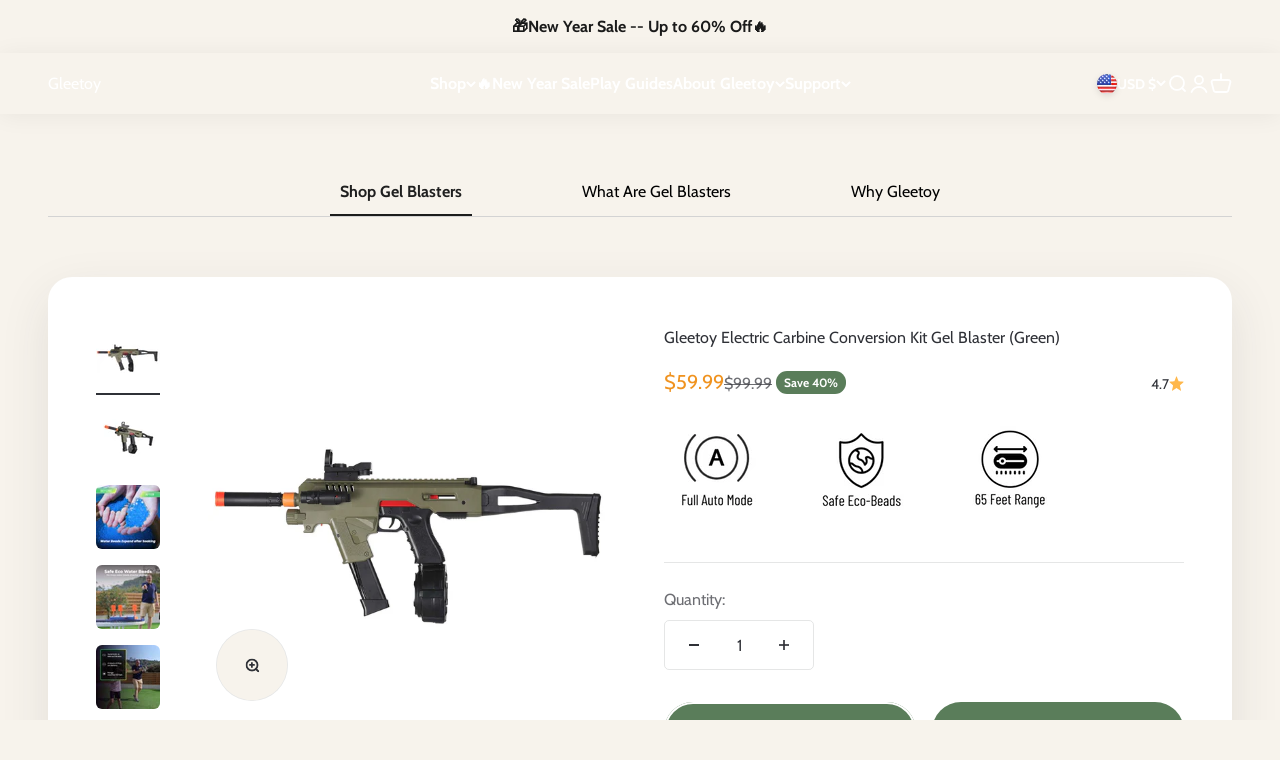

--- FILE ---
content_type: text/html; charset=utf-8
request_url: https://www.gleetoy.com/collections/gel-blasters
body_size: 60449
content:
<!doctype html>

<html class="no-js" lang="en" dir="ltr">
  <head>

    <script>
     //Custom Loading Bar
    (()=>{var t=class extends HTMLElement{constructor(){super(),this.shadow=this.attachShadow({mode:"open"}),this.shadow.innerHTML=`<style> #hs-load-bar .hs-bar { background: #ececec; position: fixed; z-index: 1031; top: 0; left: 0; width: 100%; height: 2px; } #hs-load-bar .peg { display: block; position: absolute; right: 0px; width: 100px; height: 100%; box-shadow: 0 0 10px #ececec, 0 0 5px #ececec; opacity: 1.0; -webkit-transform: rotate(3deg) translate(0px, -4px); -ms-transform: rotate(3deg) translate(0px, -4px); transform: rotate(3deg) translate(0px, -4px); } #hs-bg { top: 0; left: 0; font-size: 3000px; word-wrap:break-word; color: transparent; overflow: hidden; line-height: 1; width: 99vw; height: 99vh; max-width: 99vw; max-height: 99vh; position: absolute; z-index: 99; pointer-events: none; } </style> <div id="hs-bg">▯</div>`}connectedCallback(){!function t(e){var n,r,i={},a=i.settings={minimum:.08,easing:"linear",positionUsing:"translate",speed:200,trickle:!0,trickleSpeed:200,barSelector:".hs-bar",parent:e.shadow,template:'<div class="hs-bar"><div class="peg"></div></div></div></div>'};function o(t,e,n){return t<e?e:t>n?n:t}function s(t){return(-1+t)*100}i.status=null,i.set=function(t){var e=i.isStarted();t=o(t,a.minimum,1),i.status=1===t?null:t;var n=i.render(!e),r=n.querySelector(a.barSelector),d=a.speed,u=a.easing;return n.offsetWidth,l(function(e){var o,l,c,f;""===a.positionUsing&&(a.positionUsing=i.getPositioningCSS()),$(r,(o=t,l=d,c=u,(f="translate3d"===a.positionUsing?{transform:"translate3d("+s(o)+"%,0,0)"}:"translate"===a.positionUsing?{transform:"translate("+s(o)+"%,0)"}:{"margin-left":s(o)+"%"}).transition="all "+l+"ms "+c,f)),1===t?($(n,{transition:"none",opacity:1}),n.offsetWidth,setTimeout(function(){$(n,{transition:"all "+d+"ms linear",opacity:0}),setTimeout(function(){i.remove(),e()},d)},d)):setTimeout(e,d)}),this},i.isStarted=function(){return"number"==typeof i.status},i.start=function(){i.status||i.set(0);var t=function(){setTimeout(function(){i.status&&(i.trickle(),t())},a.trickleSpeed)};return a.trickle&&t(),this},i.done=function(t){return t||i.status?i.inc(.3+.5*Math.random()).set(1):this},i.inc=function(t){var e=i.status;return e?e>1?void 0:("number"!=typeof t&&(t=e>=0&&e<.2?.1:e>=.2&&e<.5?.04:e>=.5&&e<.8?.02:e>=.8&&e<.99?.005:0),e=o(e+t,0,.994),i.set(e)):i.start()},i.trickle=function(){return i.inc()},n=0,r=0,i.promise=function(t){return t&&"resolved"!==t.state()&&(0===r&&i.start(),n++,r++,t.always(function(){0==--r?(n=0,i.done()):i.set((n-r)/n)})),this},i.render=function(t){if(i.isRendered())return e.shadow.getElementById("hs-load-bar");var n=document.createElement("div");n.id="hs-load-bar",n.innerHTML=a.template;var r=n.querySelector(a.barSelector),o=t?"-100":s(i.status||0),d=a.parent;return $(r,{transition:"all 0 linear",transform:"translate3d("+o+"%,0,0)"}),d.appendChild(n),n},i.remove=function(){var t=document.getElementById("hs-load-bar");t&&u(t);var n=e.shadow.getElementById("hs-bg");n&&u(n)},i.isRendered=function(){return!!e.shadow.getElementById("hs-load-bar")},i.getPositioningCSS=function(){var t={},e="WebkitTransform"in t?"Webkit":"MozTransform"in t?"Moz":"msTransform"in t?"ms":"OTransform"in t?"O":"";return e+"Perspective" in t?"translate3d":e+"Transform" in t?"translate":"margin"};var d,l=(d=[],function(t){d.push(t),1==d.length&&function t(){var e=d.shift();e&&e(t)}()}),$=function(){var t=["Webkit","O","Moz","ms"],e={};function n(n,r,i){var a,o;r=e[a=(o=a=r).replace(/^-ms-/,"ms-").replace(/-([\da-z])/gi,function(t,e){return e.toUpperCase()})]||(e[a]=function e(n){var r={};if(n in r)return n;for(var i,a=t.length,o=n.charAt(0).toUpperCase()+n.slice(1);a--;)if((i=t[a]+o)in r)return i;return n}(a)),n.style[r]=i}return function(t,e){var r,i,a=arguments;if(2==a.length)for(r in e)i=e[r],n(t,r,i);else n(t,a[1],a[2])}}();function u(t){t&&t.parentNode&&t.parentNode.removeChild(t)}i.start(),document.addEventListener("DOMContentLoaded",function(){i.set(1)})}(this)}};customElements.define("hs-loader-root",t)})(),document.head.insertAdjacentHTML("afterend","<hs-loader-root></hs-loader-root>");
    </script>
    
    <meta charset="utf-8">
    <meta name="viewport" content="width=device-width, initial-scale=1.0, height=device-height, minimum-scale=1.0, maximum-scale=1.0">
    <meta name="theme-color" content="#5a7d5a">

    <title>Gel Blasters | Gleetoy</title><link rel="canonical" href="https://www.gleetoy.com/collections/gel-blasters"><link rel="shortcut icon" href="//www.gleetoy.com/cdn/shop/files/nanobanana-edited-2025-12-23T09-43-33-959Z.jpg?v=1766484017&width=96">
      <link rel="apple-touch-icon" href="//www.gleetoy.com/cdn/shop/files/nanobanana-edited-2025-12-23T09-43-33-959Z.jpg?v=1766484017&width=180"><link rel="preconnect" href="https://cdn.shopify.com">
    <link rel="preconnect" href="https://fonts.shopifycdn.com" crossorigin>
    <link rel="dns-prefetch" href="https://productreviews.shopifycdn.com"><link rel="preload" href="//www.gleetoy.com/cdn/fonts/acme/acme_n4.847723b715bd0a4a38264b76fba69a237d9fb343.woff2" as="font" type="font/woff2" crossorigin><link rel="preload" href="//www.gleetoy.com/cdn/fonts/cabin/cabin_n4.cefc6494a78f87584a6f312fea532919154f66fe.woff2" as="font" type="font/woff2" crossorigin><meta property="og:type" content="website">
  <meta property="og:title" content="Gel Blasters"><meta property="og:image" content="http://www.gleetoy.com/cdn/shop/collections/1_70186977-e566-4a85-8e23-05a25a5fc820.webp?v=1740204665&width=2048">
  <meta property="og:image:secure_url" content="https://www.gleetoy.com/cdn/shop/collections/1_70186977-e566-4a85-8e23-05a25a5fc820.webp?v=1740204665&width=2048">
  <meta property="og:image:width" content="1500">
  <meta property="og:image:height" content="1500"><meta property="og:url" content="https://www.gleetoy.com/collections/gel-blasters">
<meta property="og:site_name" content="Gleetoy"><meta name="twitter:card" content="summary"><meta name="twitter:title" content="Gel Blasters">
  <meta name="twitter:description" content=""><meta name="twitter:image" content="https://www.gleetoy.com/cdn/shop/collections/1_70186977-e566-4a85-8e23-05a25a5fc820.webp?crop=center&height=1200&v=1740204665&width=1200">
  <meta name="twitter:image:alt" content="Gel Blasters">


  <script type="application/ld+json">
  {
    "@context": "https://schema.org",
    "@type": "BreadcrumbList",
  "itemListElement": [{
      "@type": "ListItem",
      "position": 1,
      "name": "Home",
      "item": "https://www.gleetoy.com"
    },{
          "@type": "ListItem",
          "position": 2,
          "name": "Gel Blasters",
          "item": "https://www.gleetoy.com/collections/gel-blasters"
        }]
  }
  </script>

<style>/* Typography (heading) */
  @font-face {
  font-family: Acme;
  font-weight: 400;
  font-style: normal;
  font-display: fallback;
  src: url("//www.gleetoy.com/cdn/fonts/acme/acme_n4.847723b715bd0a4a38264b76fba69a237d9fb343.woff2") format("woff2"),
       url("//www.gleetoy.com/cdn/fonts/acme/acme_n4.df9277445cba9f87a5f17cb9a342bfc2c6bd0428.woff") format("woff");
}

/* Typography (body) */
  @font-face {
  font-family: Cabin;
  font-weight: 400;
  font-style: normal;
  font-display: fallback;
  src: url("//www.gleetoy.com/cdn/fonts/cabin/cabin_n4.cefc6494a78f87584a6f312fea532919154f66fe.woff2") format("woff2"),
       url("//www.gleetoy.com/cdn/fonts/cabin/cabin_n4.8c16611b00f59d27f4b27ce4328dfe514ce77517.woff") format("woff");
}

@font-face {
  font-family: Cabin;
  font-weight: 400;
  font-style: italic;
  font-display: fallback;
  src: url("//www.gleetoy.com/cdn/fonts/cabin/cabin_i4.d89c1b32b09ecbc46c12781fcf7b2085f17c0be9.woff2") format("woff2"),
       url("//www.gleetoy.com/cdn/fonts/cabin/cabin_i4.0a521b11d0b69adfc41e22a263eec7c02aecfe99.woff") format("woff");
}

@font-face {
  font-family: Cabin;
  font-weight: 700;
  font-style: normal;
  font-display: fallback;
  src: url("//www.gleetoy.com/cdn/fonts/cabin/cabin_n7.255204a342bfdbc9ae2017bd4e6a90f8dbb2f561.woff2") format("woff2"),
       url("//www.gleetoy.com/cdn/fonts/cabin/cabin_n7.e2afa22a0d0f4b64da3569c990897429d40ff5c0.woff") format("woff");
}

@font-face {
  font-family: Cabin;
  font-weight: 700;
  font-style: italic;
  font-display: fallback;
  src: url("//www.gleetoy.com/cdn/fonts/cabin/cabin_i7.ef2404c08a493e7ccbc92d8c39adf683f40e1fb5.woff2") format("woff2"),
       url("//www.gleetoy.com/cdn/fonts/cabin/cabin_i7.480421791818000fc8a5d4134822321b5d7964f8.woff") format("woff");
}

:root {
    /**
     * ---------------------------------------------------------------------
     * SPACING VARIABLES
     *
     * We are using a spacing inspired from frameworks like Tailwind CSS.
     * ---------------------------------------------------------------------
     */
    --spacing-0-5: 0.125rem; /* 2px */
    --spacing-1: 0.25rem; /* 4px */
    --spacing-1-5: 0.375rem; /* 6px */
    --spacing-2: 0.5rem; /* 8px */
    --spacing-2-5: 0.625rem; /* 10px */
    --spacing-3: 0.75rem; /* 12px */
    --spacing-3-5: 0.875rem; /* 14px */
    --spacing-4: 1rem; /* 16px */
    --spacing-4-5: 1.125rem; /* 18px */
    --spacing-5: 1.25rem; /* 20px */
    --spacing-5-5: 1.375rem; /* 22px */
    --spacing-6: 1.5rem; /* 24px */
    --spacing-6-5: 1.625rem; /* 26px */
    --spacing-7: 1.75rem; /* 28px */
    --spacing-7-5: 1.875rem; /* 30px */
    --spacing-8: 2rem; /* 32px */
    --spacing-8-5: 2.125rem; /* 34px */
    --spacing-9: 2.25rem; /* 36px */
    --spacing-9-5: 2.375rem; /* 38px */
    --spacing-10: 2.5rem; /* 40px */
    --spacing-11: 2.75rem; /* 44px */
    --spacing-12: 3rem; /* 48px */
    --spacing-14: 3.5rem; /* 56px */
    --spacing-16: 4rem; /* 64px */
    --spacing-18: 4.5rem; /* 72px */
    --spacing-20: 5rem; /* 80px */
    --spacing-24: 6rem; /* 96px */
    --spacing-28: 7rem; /* 112px */
    --spacing-32: 8rem; /* 128px */
    --spacing-36: 9rem; /* 144px */
    --spacing-40: 10rem; /* 160px */
    --spacing-44: 11rem; /* 176px */
    --spacing-48: 12rem; /* 192px */
    --spacing-52: 13rem; /* 208px */
    --spacing-56: 14rem; /* 224px */
    --spacing-60: 15rem; /* 240px */
    --spacing-64: 16rem; /* 256px */
    --spacing-72: 18rem; /* 288px */
    --spacing-80: 20rem; /* 320px */
    --spacing-96: 24rem; /* 384px */

    /* Container */
    --container-max-width: 1300px;
    --container-narrow-max-width: 1050px;
    --container-gutter: var(--spacing-5);
    --section-outer-spacing-block: var(--spacing-14);
    --section-inner-max-spacing-block: var(--spacing-12);
    --section-inner-spacing-inline: var(--container-gutter);
    --section-stack-spacing-block: var(--spacing-10);

    /* Grid gutter */
    --grid-gutter: var(--spacing-5);

    /* Product list settings */
    --product-list-row-gap: var(--spacing-8);
    --product-list-column-gap: var(--grid-gutter);

    /* Form settings */
    --input-gap: var(--spacing-2);
    --input-height: 2.625rem;
    --input-padding-inline: var(--spacing-4);

    /* Other sizes */
    --sticky-area-height: calc(var(--sticky-announcement-bar-enabled, 0) * var(--announcement-bar-height, 0px) + var(--sticky-header-enabled, 0) * var(--header-height, 0px));

    /* RTL support */
    --transform-logical-flip: 1;
    --transform-origin-start: left;
    --transform-origin-end: right;

    /**
     * ---------------------------------------------------------------------
     * TYPOGRAPHY
     * ---------------------------------------------------------------------
     */

    /* Font properties */
    --heading-font-family: Acme, sans-serif;
    --heading-font-weight: 400;
    --heading-font-style: normal;
    --heading-text-transform: normal;
    --heading-letter-spacing: -0.02em;
    --text-font-family: Cabin, sans-serif;
    --text-font-weight: 400;
    --text-font-style: normal;
    --text-letter-spacing: 0.0em;

    /* Font sizes */
    --text-h0: 3rem;
    --text-h1: 2.5rem;
    --text-h2: 2rem;
    --text-h3: 1.5rem;
    --text-h4: 1.375rem;
    --text-h5: 1.125rem;
    --text-h6: 1rem;
    --text-xs: 0.6875rem;
    --text-sm: 0.75rem;
    --text-base: 0.875rem;
    --text-lg: 1.125rem;

    /**
     * ---------------------------------------------------------------------
     * COLORS
     * ---------------------------------------------------------------------
     */

    /* Color settings */--accent: 90 125 90;
    --text-primary: 47 49 55;
    --background-primary: 247 243 236;
    --dialog-background: 239 229 215;
    --border-color: var(--text-color, var(--text-primary)) / 0.12;

    /* Button colors */
    --button-background-primary: 90 125 90;
    --button-text-primary: 255 255 255;
    --button-background-secondary: 90 125 90;
    --button-text-secondary: 47 49 55;

    /* Status colors */
    --success-background: 235 239 235;
    --success-text: 90 125 90;
    --warning-background: 255 246 233;
    --warning-text: 255 183 74;
    --error-background: 254 231 231;
    --error-text: 248 58 58;

    /* Product colors */
    --on-sale-text: 90 125 90;
    --on-sale-badge-background: 90 125 90;
    --on-sale-badge-text: 255 255 255;
    --sold-out-badge-background: 101 101 101;
    --sold-out-badge-text: 255 255 255;
    --primary-badge-background: 128 60 238;
    --primary-badge-text: 255 255 255;
    --star-color: 255 183 74;
    --product-card-background: 247 243 236;
    --product-card-text: 47 49 55;

    /* Header colors */
    --header-background: 90 125 90;
    --header-text: 247 243 236;

    /* Footer colors */
    --footer-background: 90 125 90;
    --footer-text: 247 243 236;

    /* Rounded variables (used for border radius) */
    --rounded-xs: 0.25rem;
    --rounded-sm: 0.375rem;
    --rounded: 0.75rem;
    --rounded-lg: 1.5rem;
    --rounded-full: 9999px;

    --rounded-button: 3.75rem;
    --rounded-input: 0.5rem;

    /* Box shadow */
    --shadow-sm: 0 2px 8px rgb(var(--text-primary) / 0.1);
    --shadow: 0 5px 15px rgb(var(--text-primary) / 0.1);
    --shadow-md: 0 5px 30px rgb(var(--text-primary) / 0.1);
    --shadow-block: 0px 18px 50px rgb(var(--text-primary) / 0.1);

    /**
     * ---------------------------------------------------------------------
     * OTHER
     * ---------------------------------------------------------------------
     */

    --cursor-close-svg-url: url(//www.gleetoy.com/cdn/shop/t/47/assets/cursor-close.svg?v=147174565022153725511764427295);
    --cursor-zoom-in-svg-url: url(//www.gleetoy.com/cdn/shop/t/47/assets/cursor-zoom-in.svg?v=154953035094101115921764427295);
    --cursor-zoom-out-svg-url: url(//www.gleetoy.com/cdn/shop/t/47/assets/cursor-zoom-out.svg?v=16155520337305705181764427295);
    --checkmark-svg-url: url(//www.gleetoy.com/cdn/shop/t/47/assets/checkmark.svg?v=77552481021870063511764427295);
  }

  [dir="rtl"]:root {
    /* RTL support */
    --transform-logical-flip: -1;
    --transform-origin-start: right;
    --transform-origin-end: left;
  }

  @media screen and (min-width: 700px) {
    :root {
      /* Typography (font size) */
      --text-h0: 4rem;
      --text-h1: 3rem;
      --text-h2: 2.5rem;
      --text-h3: 2rem;
      --text-h4: 1.625rem;
      --text-h5: 1.25rem;
      --text-h6: 1.125rem;

      --text-xs: 0.75rem;
      --text-sm: 0.875rem;
      --text-base: 1.0rem;
      --text-lg: 1.25rem;

      /* Spacing */
      --container-gutter: 2rem;
      --section-outer-spacing-block: var(--spacing-20);
      --section-inner-max-spacing-block: var(--spacing-14);
      --section-inner-spacing-inline: var(--spacing-12);
      --section-stack-spacing-block: var(--spacing-12);

      /* Grid gutter */
      --grid-gutter: var(--spacing-6);

      /* Product list settings */
      --product-list-row-gap: var(--spacing-12);

      /* Form settings */
      --input-gap: 1rem;
      --input-height: 3.125rem;
      --input-padding-inline: var(--spacing-5);
    }
  }

  @media screen and (min-width: 1000px) {
    :root {
      /* Spacing settings */
      --container-gutter: var(--spacing-12);
      --section-outer-spacing-block: var(--spacing-20);
      --section-inner-max-spacing-block: var(--spacing-18);
      --section-inner-spacing-inline: var(--spacing-16);
      --section-stack-spacing-block: var(--spacing-12);
    }
  }

  @media screen and (min-width: 1150px) {
    :root {
      /* Spacing settings */
      --container-gutter: var(--spacing-12);
      --section-outer-spacing-block: var(--spacing-24);
      --section-inner-max-spacing-block: var(--spacing-18);
      --section-inner-spacing-inline: var(--spacing-16);
      --section-stack-spacing-block: var(--spacing-12);
    }
  }

  @media screen and (min-width: 1400px) {
    :root {
      /* Typography (font size) */
      --text-h0: 5rem;
      --text-h1: 3.75rem;
      --text-h2: 3rem;
      --text-h3: 2.25rem;
      --text-h4: 2rem;
      --text-h5: 1.5rem;
      --text-h6: 1.25rem;

      --section-outer-spacing-block: var(--spacing-28);
      --section-inner-max-spacing-block: var(--spacing-20);
      --section-inner-spacing-inline: var(--spacing-18);
    }
  }

  @media screen and (min-width: 1600px) {
    :root {
      --section-outer-spacing-block: var(--spacing-32);
      --section-inner-max-spacing-block: var(--spacing-24);
      --section-inner-spacing-inline: var(--spacing-20);
    }
  }

  /**
   * ---------------------------------------------------------------------
   * LIQUID DEPENDANT CSS
   *
   * Our main CSS is Liquid free, but some very specific features depend on
   * theme settings, so we have them here
   * ---------------------------------------------------------------------
   */@media screen and (pointer: fine) {
        .button:not([disabled]):hover, .btn:not([disabled]):hover, .shopify-payment-button__button--unbranded:not([disabled]):hover {
          --button-background-opacity: 0.85;
        }

        .button--subdued:not([disabled]):hover {
          --button-background: var(--text-color) / .05 !important;
        }
      }</style><script>
  document.documentElement.classList.replace('no-js', 'js');

  // This allows to expose several variables to the global scope, to be used in scripts
  window.themeVariables = {
    settings: {
      showPageTransition: false,
      headingApparition: "split_fade",
      pageType: "collection",
      moneyFormat: "${{amount}}",
      moneyWithCurrencyFormat: "${{amount}} USD",
      currencyCodeEnabled: false,
      cartType: "popover",
      showDiscount: true,
      discountMode: "percentage"
    },

    strings: {
      accessibilityClose: "Close",
      accessibilityNext: "Next",
      accessibilityPrevious: "Previous",
      addToCartButton: "Add To Cart",
      soldOutButton: "Sold Out",
      preOrderButton: "Pre-order",
      unavailableButton: "Unavailable",
      closeGallery: "Close gallery",
      zoomGallery: "Zoom",
      errorGallery: "Image cannot be loaded",
      soldOutBadge: "Sold Out",
      discountBadge: "Save @@",
      sku: "SKU:",
      searchNoResults: "No results could be found.",
      addOrderNote: "Add order note",
      editOrderNote: "Edit order note",
      shippingEstimatorNoResults: "Sorry, we do not ship to your address.",
      shippingEstimatorOneResult: "There is one shipping rate for your address:",
      shippingEstimatorMultipleResults: "There are several shipping rates for your address:",
      shippingEstimatorError: "One or more error occurred while retrieving shipping rates:"
    },

    breakpoints: {
      'sm': 'screen and (min-width: 700px)',
      'md': 'screen and (min-width: 1000px)',
      'lg': 'screen and (min-width: 1150px)',
      'xl': 'screen and (min-width: 1400px)',

      'sm-max': 'screen and (max-width: 699px)',
      'md-max': 'screen and (max-width: 999px)',
      'lg-max': 'screen and (max-width: 1149px)',
      'xl-max': 'screen and (max-width: 1399px)'
    }
  };// For detecting native share
  document.documentElement.classList.add(`native-share--${navigator.share ? 'enabled' : 'disabled'}`);</script><script src="//www.gleetoy.com/cdn/shop/t/47/assets/vendor.min.js?v=110209841862038618801764427295" type="module"></script>
    <script src="//www.gleetoy.com/cdn/shop/t/47/assets/theme.js?v=35841124404802397391765096969" type="module"></script>
    <script src="//www.gleetoy.com/cdn/shop/t/47/assets/sections.js?v=52103073805373295421765100206" type="module"></script>

    
<!-- Google tag (gtag.js) -->
<script async defer src="https://www.googletagmanager.com/gtag/js?id=G-7XTVHDX1K0"></script>
<script async defer>
  window.dataLayer = window.dataLayer || [];
  function gtag(){dataLayer.push(arguments);}
  gtag('js', new Date());

  gtag('config', 'G-7XTVHDX1K0');
</script>


<!-- Matomo -->
<script async defer>
  var _paq = window._paq = window._paq || [];
  /* tracker methods like "setCustomDimension" should be called before "trackPageView" */
  _paq.push(['trackPageView']);
  _paq.push(['enableLinkTracking']);
  (function() {
    var u="//matomo.juson.top/";
    _paq.push(['setTrackerUrl', u+'matomo.php']);
    _paq.push(['setSiteId', '1']);
    var d=document, g=d.createElement('script'), s=d.getElementsByTagName('script')[0];
    g.async=true; g.src=u+'matomo.js'; s.parentNode.insertBefore(g,s);
  })();
</script>
<!-- End Matomo Code -->

<!-- Matomo Tag Manager -->
<script async defer>
  var _mtm = window._mtm = window._mtm || [];
  _mtm.push({'mtm.startTime': (new Date().getTime()), 'event': 'mtm.Start'});
  (function() {
    var d=document, g=d.createElement('script'), s=d.getElementsByTagName('script')[0];
    g.async=true; g.src='https://matomo.juson.top/js/container_Aa6MUEiI.js'; s.parentNode.insertBefore(g,s);
  })();
</script>
<!-- End Matomo Tag Manager -->
    
    
    <script>window.performance && window.performance.mark && window.performance.mark('shopify.content_for_header.start');</script><meta name="google-site-verification" content="MZ3ee89gGwam0obYt4grSlmaHNhHQGvX_ZBBIm9--Mg">
<meta id="shopify-digital-wallet" name="shopify-digital-wallet" content="/75242570049/digital_wallets/dialog">
<meta name="shopify-checkout-api-token" content="1d0257e8758203e45d48e72ba5433101">
<meta id="in-context-paypal-metadata" data-shop-id="75242570049" data-venmo-supported="false" data-environment="production" data-locale="en_US" data-paypal-v4="true" data-currency="USD">
<link rel="alternate" type="application/atom+xml" title="Feed" href="/collections/gel-blasters.atom" />
<link rel="alternate" hreflang="x-default" href="https://www.gleetoy.com/collections/gel-blasters">
<link rel="alternate" hreflang="en" href="https://www.gleetoy.com/collections/gel-blasters">
<link rel="alternate" hreflang="de" href="https://www.gleetoy.com/de/collections/gel-blasters">
<link rel="alternate" hreflang="es" href="https://www.gleetoy.com/es/collections/gel-blasters">
<link rel="alternate" hreflang="fr" href="https://www.gleetoy.com/fr/collections/gel-blasters">
<link rel="alternate" type="application/json+oembed" href="https://www.gleetoy.com/collections/gel-blasters.oembed">
<script async="async" src="/checkouts/internal/preloads.js?locale=en-US"></script>
<script id="shopify-features" type="application/json">{"accessToken":"1d0257e8758203e45d48e72ba5433101","betas":["rich-media-storefront-analytics"],"domain":"www.gleetoy.com","predictiveSearch":true,"shopId":75242570049,"locale":"en"}</script>
<script>var Shopify = Shopify || {};
Shopify.shop = "gleetoy.myshopify.com";
Shopify.locale = "en";
Shopify.currency = {"active":"USD","rate":"1.0"};
Shopify.country = "US";
Shopify.theme = {"name":"Gleetoy（New）-V1.0.2 的副本 正在调试版本 的副本","id":182466281793,"schema_name":"Impact","schema_version":"4.7.1","theme_store_id":1190,"role":"main"};
Shopify.theme.handle = "null";
Shopify.theme.style = {"id":null,"handle":null};
Shopify.cdnHost = "www.gleetoy.com/cdn";
Shopify.routes = Shopify.routes || {};
Shopify.routes.root = "/";</script>
<script type="module">!function(o){(o.Shopify=o.Shopify||{}).modules=!0}(window);</script>
<script>!function(o){function n(){var o=[];function n(){o.push(Array.prototype.slice.apply(arguments))}return n.q=o,n}var t=o.Shopify=o.Shopify||{};t.loadFeatures=n(),t.autoloadFeatures=n()}(window);</script>
<script id="shop-js-analytics" type="application/json">{"pageType":"collection"}</script>
<script defer="defer" async type="module" src="//www.gleetoy.com/cdn/shopifycloud/shop-js/modules/v2/client.init-shop-cart-sync_BT-GjEfc.en.esm.js"></script>
<script defer="defer" async type="module" src="//www.gleetoy.com/cdn/shopifycloud/shop-js/modules/v2/chunk.common_D58fp_Oc.esm.js"></script>
<script defer="defer" async type="module" src="//www.gleetoy.com/cdn/shopifycloud/shop-js/modules/v2/chunk.modal_xMitdFEc.esm.js"></script>
<script type="module">
  await import("//www.gleetoy.com/cdn/shopifycloud/shop-js/modules/v2/client.init-shop-cart-sync_BT-GjEfc.en.esm.js");
await import("//www.gleetoy.com/cdn/shopifycloud/shop-js/modules/v2/chunk.common_D58fp_Oc.esm.js");
await import("//www.gleetoy.com/cdn/shopifycloud/shop-js/modules/v2/chunk.modal_xMitdFEc.esm.js");

  window.Shopify.SignInWithShop?.initShopCartSync?.({"fedCMEnabled":true,"windoidEnabled":true});

</script>
<script id="__st">var __st={"a":75242570049,"offset":-28800,"reqid":"21a14626-86ab-4f97-bdf5-ad10f7342ace-1769310510","pageurl":"www.gleetoy.com\/collections\/gel-blasters","u":"80596fe98fdb","p":"collection","rtyp":"collection","rid":464369287489};</script>
<script>window.ShopifyPaypalV4VisibilityTracking = true;</script>
<script id="captcha-bootstrap">!function(){'use strict';const t='contact',e='account',n='new_comment',o=[[t,t],['blogs',n],['comments',n],[t,'customer']],c=[[e,'customer_login'],[e,'guest_login'],[e,'recover_customer_password'],[e,'create_customer']],r=t=>t.map((([t,e])=>`form[action*='/${t}']:not([data-nocaptcha='true']) input[name='form_type'][value='${e}']`)).join(','),a=t=>()=>t?[...document.querySelectorAll(t)].map((t=>t.form)):[];function s(){const t=[...o],e=r(t);return a(e)}const i='password',u='form_key',d=['recaptcha-v3-token','g-recaptcha-response','h-captcha-response',i],f=()=>{try{return window.sessionStorage}catch{return}},m='__shopify_v',_=t=>t.elements[u];function p(t,e,n=!1){try{const o=window.sessionStorage,c=JSON.parse(o.getItem(e)),{data:r}=function(t){const{data:e,action:n}=t;return t[m]||n?{data:e,action:n}:{data:t,action:n}}(c);for(const[e,n]of Object.entries(r))t.elements[e]&&(t.elements[e].value=n);n&&o.removeItem(e)}catch(o){console.error('form repopulation failed',{error:o})}}const l='form_type',E='cptcha';function T(t){t.dataset[E]=!0}const w=window,h=w.document,L='Shopify',v='ce_forms',y='captcha';let A=!1;((t,e)=>{const n=(g='f06e6c50-85a8-45c8-87d0-21a2b65856fe',I='https://cdn.shopify.com/shopifycloud/storefront-forms-hcaptcha/ce_storefront_forms_captcha_hcaptcha.v1.5.2.iife.js',D={infoText:'Protected by hCaptcha',privacyText:'Privacy',termsText:'Terms'},(t,e,n)=>{const o=w[L][v],c=o.bindForm;if(c)return c(t,g,e,D).then(n);var r;o.q.push([[t,g,e,D],n]),r=I,A||(h.body.append(Object.assign(h.createElement('script'),{id:'captcha-provider',async:!0,src:r})),A=!0)});var g,I,D;w[L]=w[L]||{},w[L][v]=w[L][v]||{},w[L][v].q=[],w[L][y]=w[L][y]||{},w[L][y].protect=function(t,e){n(t,void 0,e),T(t)},Object.freeze(w[L][y]),function(t,e,n,w,h,L){const[v,y,A,g]=function(t,e,n){const i=e?o:[],u=t?c:[],d=[...i,...u],f=r(d),m=r(i),_=r(d.filter((([t,e])=>n.includes(e))));return[a(f),a(m),a(_),s()]}(w,h,L),I=t=>{const e=t.target;return e instanceof HTMLFormElement?e:e&&e.form},D=t=>v().includes(t);t.addEventListener('submit',(t=>{const e=I(t);if(!e)return;const n=D(e)&&!e.dataset.hcaptchaBound&&!e.dataset.recaptchaBound,o=_(e),c=g().includes(e)&&(!o||!o.value);(n||c)&&t.preventDefault(),c&&!n&&(function(t){try{if(!f())return;!function(t){const e=f();if(!e)return;const n=_(t);if(!n)return;const o=n.value;o&&e.removeItem(o)}(t);const e=Array.from(Array(32),(()=>Math.random().toString(36)[2])).join('');!function(t,e){_(t)||t.append(Object.assign(document.createElement('input'),{type:'hidden',name:u})),t.elements[u].value=e}(t,e),function(t,e){const n=f();if(!n)return;const o=[...t.querySelectorAll(`input[type='${i}']`)].map((({name:t})=>t)),c=[...d,...o],r={};for(const[a,s]of new FormData(t).entries())c.includes(a)||(r[a]=s);n.setItem(e,JSON.stringify({[m]:1,action:t.action,data:r}))}(t,e)}catch(e){console.error('failed to persist form',e)}}(e),e.submit())}));const S=(t,e)=>{t&&!t.dataset[E]&&(n(t,e.some((e=>e===t))),T(t))};for(const o of['focusin','change'])t.addEventListener(o,(t=>{const e=I(t);D(e)&&S(e,y())}));const B=e.get('form_key'),M=e.get(l),P=B&&M;t.addEventListener('DOMContentLoaded',(()=>{const t=y();if(P)for(const e of t)e.elements[l].value===M&&p(e,B);[...new Set([...A(),...v().filter((t=>'true'===t.dataset.shopifyCaptcha))])].forEach((e=>S(e,t)))}))}(h,new URLSearchParams(w.location.search),n,t,e,['guest_login'])})(!0,!0)}();</script>
<script integrity="sha256-4kQ18oKyAcykRKYeNunJcIwy7WH5gtpwJnB7kiuLZ1E=" data-source-attribution="shopify.loadfeatures" defer="defer" src="//www.gleetoy.com/cdn/shopifycloud/storefront/assets/storefront/load_feature-a0a9edcb.js" crossorigin="anonymous"></script>
<script data-source-attribution="shopify.dynamic_checkout.dynamic.init">var Shopify=Shopify||{};Shopify.PaymentButton=Shopify.PaymentButton||{isStorefrontPortableWallets:!0,init:function(){window.Shopify.PaymentButton.init=function(){};var t=document.createElement("script");t.src="https://www.gleetoy.com/cdn/shopifycloud/portable-wallets/latest/portable-wallets.en.js",t.type="module",document.head.appendChild(t)}};
</script>
<script data-source-attribution="shopify.dynamic_checkout.buyer_consent">
  function portableWalletsHideBuyerConsent(e){var t=document.getElementById("shopify-buyer-consent"),n=document.getElementById("shopify-subscription-policy-button");t&&n&&(t.classList.add("hidden"),t.setAttribute("aria-hidden","true"),n.removeEventListener("click",e))}function portableWalletsShowBuyerConsent(e){var t=document.getElementById("shopify-buyer-consent"),n=document.getElementById("shopify-subscription-policy-button");t&&n&&(t.classList.remove("hidden"),t.removeAttribute("aria-hidden"),n.addEventListener("click",e))}window.Shopify?.PaymentButton&&(window.Shopify.PaymentButton.hideBuyerConsent=portableWalletsHideBuyerConsent,window.Shopify.PaymentButton.showBuyerConsent=portableWalletsShowBuyerConsent);
</script>
<script>
  function portableWalletsCleanup(e){e&&e.src&&console.error("Failed to load portable wallets script "+e.src);var t=document.querySelectorAll("shopify-accelerated-checkout .shopify-payment-button__skeleton, shopify-accelerated-checkout-cart .wallet-cart-button__skeleton"),e=document.getElementById("shopify-buyer-consent");for(let e=0;e<t.length;e++)t[e].remove();e&&e.remove()}function portableWalletsNotLoadedAsModule(e){e instanceof ErrorEvent&&"string"==typeof e.message&&e.message.includes("import.meta")&&"string"==typeof e.filename&&e.filename.includes("portable-wallets")&&(window.removeEventListener("error",portableWalletsNotLoadedAsModule),window.Shopify.PaymentButton.failedToLoad=e,"loading"===document.readyState?document.addEventListener("DOMContentLoaded",window.Shopify.PaymentButton.init):window.Shopify.PaymentButton.init())}window.addEventListener("error",portableWalletsNotLoadedAsModule);
</script>

<script type="module" src="https://www.gleetoy.com/cdn/shopifycloud/portable-wallets/latest/portable-wallets.en.js" onError="portableWalletsCleanup(this)" crossorigin="anonymous"></script>
<script nomodule>
  document.addEventListener("DOMContentLoaded", portableWalletsCleanup);
</script>

<link id="shopify-accelerated-checkout-styles" rel="stylesheet" media="screen" href="https://www.gleetoy.com/cdn/shopifycloud/portable-wallets/latest/accelerated-checkout-backwards-compat.css" crossorigin="anonymous">
<style id="shopify-accelerated-checkout-cart">
        #shopify-buyer-consent {
  margin-top: 1em;
  display: inline-block;
  width: 100%;
}

#shopify-buyer-consent.hidden {
  display: none;
}

#shopify-subscription-policy-button {
  background: none;
  border: none;
  padding: 0;
  text-decoration: underline;
  font-size: inherit;
  cursor: pointer;
}

#shopify-subscription-policy-button::before {
  box-shadow: none;
}

      </style>

<script>window.performance && window.performance.mark && window.performance.mark('shopify.content_for_header.end');</script>
<link href="//www.gleetoy.com/cdn/shop/t/47/assets/theme.css?v=150962996354249527441764427295" rel="stylesheet" type="text/css" media="all" /><!-- BEGIN app block: shopify://apps/convbox-analytics/blocks/app-embed/23ef33fb-c988-4959-840f-ab56d7775513 -->
<script>
  (function () {
    const settings = JSON.parse(decodeURIComponent('%5B%7B%22apiUrl%22%3A%22https%3A%2F%2Fomnitrack-event-api.rto.ai%22%2C%22delayExecTime%22%3A%220%22%2C%22enableCapi%22%3A1%2C%22includeShoppingCharges%22%3A1%2C%22eventList%22%3A%22PageView%2CViewCategory%2CViewContent%2CAddToCart%2CViewCart%2CInitiateCheckout%2CPurchase%2CUTMtagging%2CCustomAdvanceMatching%22%2C%22pixelId%22%3A%221725285598323932%22%2C%22platform%22%3A%22Facebook%20Pixel%22%2C%22targetAreaContext%22%3A%22%22%2C%22targetAreaType%22%3A%22Entire%20Store%22%2C%22purchaseCovert%22%3Afalse%2C%22purchaseCovertName%22%3Anull%2C%22uploadProductPricePercentage%22%3A100%2C%22uploadProductPrice%22%3Atrue%2C%22eventBuilder%22%3A%5B%5D%2C%22integratePrivy%22%3Anull%2C%22channelSetting%22%3A%7B%7D%2C%22webPixelId%22%3A%22gid%3A%2F%2Fshopify%2FWebPixel%2F140607809%22%2C%22userModule%22%3A%5B%5D%2C%22contentType%22%3A%22PRODUCT_GROUP%22%2C%22productIdentifier%22%3A%22PRODUCT_ID%22%2C%22_shopName%22%3A%22gleetoy%22%2C%22consentConfig%22%3A%7B%22enable%22%3A0%2C%22type%22%3A0%7D%7D%5D'));
    const supportPlatform = [
      "Facebook Pixel",
      "Tiktok Pixel",
      "Google Ads",
      "Google Analytics",
      "SnapchatTag",
      "PinterestPixel",
      "Convbox",
      "Google Analytics 4",
      "Bing Pixel"
    ];
    if (settings && settings.length) {
      window.omnitrackSettings = settings.filter(item => {
        if (!supportPlatform.includes(item.platform)) {
          return false;
        }
        return true;
      });
    }
    sessionStorage.setItem('omnitrackSettings', JSON.stringify(window.omnitrackSettings || []));
    if (window.__convboxHasInit) {
      return;
    }
    sessionStorage.removeItem('pageViewLinkId');
    sessionStorage.removeItem('pageViewSwitch_v2');
    window.__convboxHasInit = true;
    const sessionSettings = sessionStorage.getItem('omnitrackSettings');
    let omnitrackSettings = [];
    try {
      omnitrackSettings = sessionSettings ? JSON.parse(sessionSettings) : window.omnitrackSettings;
    } catch (error) {
      console.warn('no omnitrackSettings ');
    }
    window.omnitrackInit ||
      (function (d) {
        if (omnitrackSettings && (omnitrackSettings.length > 0)) {
          var h = d.getElementsByTagName('head')[0];
          var c = d.createElement('script');
          c.async = true;
          c.type = 'text/javascript';
          c.charset = 'utf-8';
          c.src = 'https://static.convbox.ai/scripts/omnitrack-lately.js'; // 这个会在构建时被替换为对应环境的URL
          h.appendChild(c);
          c.onload = function () {
            window.omnitrackInit(omnitrackSettings);
          };
        }
      })(document);
  })();
</script>

<script>

  (function() {
    if (window.__omnitrack_liquid_loaded) {
      return; // 已经有app加载过了，直接退出
    }
    window.__omnitrack_liquid_loaded = true; // 标记已加载

    /* @core */
    var e=Object.defineProperty,t=Object.defineProperties,o=Object.getOwnPropertyDescriptors,n=Object.getOwnPropertySymbols,r=Object.prototype.hasOwnProperty,i=Object.prototype.propertyIsEnumerable,s=(t,o,n)=>o in t?e(t,o,{enumerable:!0,configurable:!0,writable:!0,value:n}):t[o]=n,a=(e,t)=>{for(var o in t||(t={}))r.call(t,o)&&s(e,o,t[o]);if(n)for(var o of n(t))i.call(t,o)&&s(e,o,t[o]);return e},c=(e,n)=>t(e,o(n)),l=(e,t,o)=>new Promise((n,r)=>{var i=e=>{try{a(o.next(e))}catch(e){r(e)}},s=e=>{try{a(o.throw(e))}catch(e){r(e)}},a=e=>e.done?n(e.value):Promise.resolve(e.value).then(i,s);a((o=o.apply(e,t)).next())});!function(){"use strict";const e=["rvi38u-rz","renogy-jp","gl-inet-eu","gl-inet-uk","zumada","redmagic-global","lilykity","sirui-de","sirui-store","bsh-usa"];var t=(e=>(e.snap="SnapchatTag",e.pinterest="PinterestPixel",e.tiktok="Tiktok Pixel",e.facebook="Facebook Pixel",e.GoogleConversion="Google Ads",e.google="Google Analytics",e.Convbox="Convbox",e.GA4="GA4",e))(t||{});!function(){if(window.Shopify&&window.Shopify.designMode)return;if(window.rto_sdk_pv_has_sended||window.rto_pv_has_sended)return;const o=["meta-externalads","meta-externalagent","Applebot","Baiduspider","Sogou Orion spider","Sogou web spider","Sogou-Test-Spider","Sogou Pic Spider","Sogou head spider","slurp","(compatible; Mediapartners-Google/2.1; +http://www.google.com/bot.html)","AdsBot-Google (+http://www.google.com/adsbot.html)","Googlebot","Googlebot-Mobile","Googlebot-Image/1.0","Googlebot-Video/1.0","AdsBot-Google-Mobile-Apps","Googlebot-News","AdsBot-Google","Mediapartners-Google","YandexBot","bingbot","Exabot","duckduckbot","Facebot","facebookexternalhit","facebookcatalog","Google-Read-Aloud"];if(function(){const e=window.navigator.userAgent;return o.some(t=>e.includes(t))}())return;function n(){return"xxxxxxxx-xxxx-4xxx-yxxx-xxxxxxxxxxxx".replace(/[xy]/g,function(e){const t=16*Math.random()|0;return("x"===e?t:3&t|8).toString(16)})}function r(){const e="rto-customId";if(localStorage.getItem(e))return localStorage.getItem(e);const t=n().replace(/-/g,"")+`_${(new Date).getTime()}`;return localStorage.setItem("rto-new-user","1"),localStorage.setItem(e,t),t}function i(){const e=new URL(window.location.href).searchParams.get("_rtId_"),t=localStorage.getItem("rto_track_id");return e||t||""}window.rto_pv_has_sended=!0,r();const s=["Facebook Pixel","Tiktok Pixel","Google Ads","Google Analytics","SnapchatTag","PinterestPixel","Convbox","Google Analytics 4","Bing Pixel"];let d=JSON.parse(decodeURIComponent("%5B%7B%22apiUrl%22%3A%22https%3A%2F%2Fomnitrack-event-api.rto.ai%22%2C%22delayExecTime%22%3A%220%22%2C%22enableCapi%22%3A1%2C%22includeShoppingCharges%22%3A1%2C%22eventList%22%3A%22PageView%2CViewCategory%2CViewContent%2CAddToCart%2CViewCart%2CInitiateCheckout%2CPurchase%2CUTMtagging%2CCustomAdvanceMatching%22%2C%22pixelId%22%3A%221725285598323932%22%2C%22platform%22%3A%22Facebook%20Pixel%22%2C%22targetAreaContext%22%3A%22%22%2C%22targetAreaType%22%3A%22Entire%20Store%22%2C%22purchaseCovert%22%3Afalse%2C%22purchaseCovertName%22%3Anull%2C%22uploadProductPricePercentage%22%3A100%2C%22uploadProductPrice%22%3Atrue%2C%22eventBuilder%22%3A%5B%5D%2C%22integratePrivy%22%3Anull%2C%22channelSetting%22%3A%7B%7D%2C%22webPixelId%22%3A%22gid%3A%2F%2Fshopify%2FWebPixel%2F140607809%22%2C%22userModule%22%3A%5B%5D%2C%22contentType%22%3A%22PRODUCT_GROUP%22%2C%22productIdentifier%22%3A%22PRODUCT_ID%22%2C%22_shopName%22%3A%22gleetoy%22%2C%22consentConfig%22%3A%7B%22enable%22%3A0%2C%22type%22%3A0%7D%7D%5D"));d=d||[],d=d.filter(e=>!!s.includes(e.platform));const u="rto_retry_liquid";if(!d||0===d.length)return;const m=new class{constructor(){this.pendingRetryKeys=new Set}getRetryInfo(e){try{const t=sessionStorage.getItem(`${u}_${e}`);if(t)return JSON.parse(t)}catch(e){}return{count:0,lastRetryTime:0,nextRetryDelay:1e3,createdTime:Date.now()}}setRetryInfo(e,t){try{const o=c(a({},t),{originalOptions:t.originalOptions?JSON.parse(JSON.stringify(t.originalOptions)):void 0});sessionStorage.setItem(`${u}_${e}`,JSON.stringify(o))}catch(e){}}clearRetryInfo(e){try{sessionStorage.removeItem(`${u}_${e}`)}catch(e){}}calculateNextDelay(e){return Math.min(2*e,3e4)}checkIsObject(e){return null!==e&&"object"==typeof e}sendWithBeacon(e,t){return l(this,null,function*(){try{const o=yield fetch(e,{method:"POST",headers:{"Content-Type":"application/json"},body:JSON.stringify(t),keepalive:!0});if(!o||!o.ok)return!1;let n=yield o.json();n=n||{};const r=n.result;return this.checkIsObject(r)&&r.one_id&&localStorage.setItem("rto_userProps",JSON.stringify(r)),r||0===n.code}catch(e){return!1}})}executeRequest(e){return l(this,null,function*(){const{url:t,data:o}=e;return this.sendWithBeacon(t,o)})}scheduleRetry(e){const{originalOptions:t}=e;if(!t||!t.retryKey)return;const o=t.retryKey,{maxRetries:n=6}=t;if(this.pendingRetryKeys.has(o))return;if(this.pendingRetryKeys.add(o),e.count>=n)return this.clearRetryInfo(o),void this.pendingRetryKeys.delete(o);const r=Date.now()-e.lastRetryTime,i=Math.max(0,e.nextRetryDelay-r);setTimeout(()=>l(this,null,function*(){if(yield this.executeRequest(t))this.clearRetryInfo(o),this.pendingRetryKeys.delete(o);else{const n={count:e.count+1,lastRetryTime:Date.now(),nextRetryDelay:this.calculateNextDelay(e.nextRetryDelay),createdTime:e.createdTime,originalOptions:t};this.setRetryInfo(o,n),this.pendingRetryKeys.delete(o),this.scheduleRetry(n)}}),i)}send(e){return l(this,null,function*(){const{retryKey:t,maxRetries:o=6}=e;if(yield this.executeRequest(e))t&&this.clearRetryInfo(t);else if(t&&o>0){let n=this.getRetryInfo(t);if(n.count>=o)return;const r={count:n.count+1,lastRetryTime:Date.now(),nextRetryDelay:0===n.count?1e3:this.calculateNextDelay(n.nextRetryDelay),createdTime:0===n.count?Date.now():n.createdTime,originalOptions:e};this.setRetryInfo(t,r),this.scheduleRetry(r)}})}checkPendingRetries(){try{Object.keys(sessionStorage).filter(e=>e.startsWith(u)).forEach(e=>{const t=e.replace(`${u}_`,""),o=this.getRetryInfo(t);o.count>0&&o.originalOptions&&(Date.now()-o.createdTime>6e5?this.clearRetryInfo(t):this.scheduleRetry(o))})}catch(e){}}};function g(e){for(var t="",o=0;o<e;o++)t+="ABCDEFGHIJKLMNOPQRSTUVWXYZabcdefghijklmnopqrstuvwxyz0123456789".charAt(Math.floor(62*Math.random()));return t}function f(){const e=window.location.search,t=new URLSearchParams(e),o=Object.fromEntries(t);return a({},o)}m.checkPendingRetries(),window.rto_sdk_pv_has_sended||function(){const e=sessionStorage.getItem("pageViewLinkId"),t=sessionStorage.getItem("pageViewSwitch_v2");e&&"2"!==t||sessionStorage.setItem("pageViewLinkId","PageViewLinkId_"+(new Date).getTime()+"_"+g(8)),sessionStorage.setItem("pageViewSwitch_v2",t&&"2"!==t?"2":"1")}();const p=sessionStorage.getItem("pageViewSwitch_v2"),_=sessionStorage.getItem("pageViewLinkId"),h=["utm_source","utm_medium","utm_campaign","utm_content","utm_term"],y=["ot_source","ot_cam","ot_grp","ot_ad","ot_camn","ot_grpn","ot_subch","ot_pl"],w=["fbclid","ttclid","gclid","msclkid","_ga"],v=["_fbc","_fbp","_ga","_ttclid"];function I(e){for(var t=e+"=",o=document.cookie.split(";"),n=0;n<o.length;n++){for(var r=o[n];" "==r.charAt(0);)r=r.substring(1,r.length);if(0==r.indexOf(t))return r.substring(t.length,r.length)}}function x(){const e=f().fbclid,t=E().local.get("rto_fbc"),o=I("rto_fbc"),n=I("_fbc");if(n){if(!n.split(".").at(-1))return;return n}if(!e&&(o||t))return o||t;if(!e)return;let r=0;const i=(window.location.hostname.match(/\./g)||[]).length;r=i>=2?2:1===i?1:0;const s=`fb.${r}.${(new Date).getTime()}.${e}`,a=new Date((new Date).getTime()+7776e6);return E().local.set("rto_fbc",s,a.getTime()),document.cookie=`rto_fbc=${s}; expires=${a.toUTCString()}; path=/`,s}function S(){return decodeURIComponent(I("cart")||"").split("?key=")[0]}function b(){if(void 0!==window.meta)return window.meta.page&&window.meta.page.customerId?String(window.meta.page.customerId):void 0}function k(){const e=d,t=localStorage.getItem("rto_consentMode");if(!e||0===e.length||!t||"1"===t)return["browser","server"];try{if(!e)return["browser","server"];{const t=e[0];if(!t.consentConfig.enable)return["browser","server"];switch(t.consentConfig.type){case 0:return["absent"];case 1:return["collect"];default:return["server"]}}}catch(e){return["browser","server"]}}function T(){const e=f();return(e?e.referrer:"")||document.referrer}function R(e){return void 0===window.omnitrackNamespace?sessionStorage.getItem("omnitrackGlobalValue_"+e)||void 0:window.omnitrackNamespace[e]||sessionStorage.getItem("omnitrackGlobalValue_"+e)||void 0}function P(){return R("omnisendEmail")||R("woohooEmail")||R("privyEmail")||R("klaviyoEmail")||R("sendvioEmail")||R("automizelyEmail")}function O(){const e=f();return R("omnisendContactID")||I("omnisendContactID")||e.omnisendContactID||R("klaviyoId")||e._kx||(e.email_id&&e.list_id?e.email_id+"_"+e.list_id:void 0)||R("emarsysId")||e.sc_uid}function D(){const e=f(),t=e.adParams;let o=e.referrer,n={};if(o&&(n.referrer=o,delete e.referrer),t){let o={};const r=new URLSearchParams(t);return o=Object.fromEntries(r),delete e.adParams,window.location.origin+window.location.pathname+function(e,t={}){const o=[];for(const t in e)if(void 0!==e[t]&&null!==e[t]){const n=e[t],r=encodeURIComponent(t),i=encodeURIComponent(n);o.push(`${r}=${i}`)}const n=o.join("&");return t.addQueryPrefix?`?${n}`:n}(a(a(a({},e),o),n),{addQueryPrefix:!0})}return window.location.href}function N(){const e=f();return e&&e.referrer?document.referrer:void 0}function E(){function e(e,t){const o=e.getItem(t);if(!o)return null;try{const n=JSON.parse(o);return n.expireTimeStamp&&n.expireTimeStamp<Date.now()?(e.removeItem(t),null):n.value}catch(o){return e.removeItem(t),null}}function t(e,t,o,n){const r={value:o,expireTimeStamp:n};e.setItem(t,JSON.stringify(r))}function o(e,t){e.removeItem(t)}return{local:{get:function(t){return e(window.localStorage,t)},set:function(e,o,n){t(window.localStorage,e,o,n)},remove:function(e){o(window.localStorage,e)}},session:{get:function(t){return e(window.sessionStorage,t)},set:function(e,o,n){t(window.sessionStorage,e,o,n)},remove:function(e){o(window.sessionStorage,e)}}}}function C(){const e=I("rto_session")||E().local.get("rto_session"),t=new Date((new Date).getTime()+18e5);if(e)return document.cookie=`rto_session=${e};expires=${t.toUTCString()};path=/`,E().local.set("rto_session",e,t.getTime()),e;const o=n().replace(/-/g,"")+`_${(new Date).getTime()}`;return document.cookie=`rto_session=${o};expires=${t.toUTCString()};path=/`,E().local.set("rto_session",o,t.getTime()),o}function $(){let e=I("rto_session")||E().local.get("rto_session");return e||(e=C()),e}function G(){const e=localStorage.getItem("rto_userProps");if(e){const t=JSON.parse(e);if(!t.user_props)return;return t.user_props.clientIpAddress}}function A({eventType:e,eventId:t,cartToken:o,customer:n,pixelId:s,metaInfo:l,sendStatus:d,pageViewLinkId:u,sessionIdLocal:m}){var g;window.pv_link_vc_id=t;const f={event_name:e,pixel_id:s,event_id:t,event_time:(new Date).getTime(),event_source_url:D(),user_data:c(a({},l),{fbp:I("_fbp"),fbc:x(),ttclid:I("ttclid"),gclid:I("gclid")||(null==(g=n.marketing)?void 0:g.gclid),ttp:I("_ttp"),shopify_id:I("_shopify_y"),rto_customer_id:r(),ip:G()}),custom_data:{},cartToken:o,origin_domain:`https://${window.Shopify.shop}`,landingPageParams:{sourceUrl:D(),eventId:t,shopifyId:I("_shopify_y"),rto_customer_id:r(),externalId:void 0,shopName:window.Shopify.shop,eventName:e,cartToken:o,eventTime:(new Date).toJSON(),referrer:T(),pixelId:s},customer:n,_shopify_s:I("_shopify_s"),_rto_shopify_s:$()||m||"",ePlatform:"shopify",extraJSON:{sessionIdLocal:m,cookieSessionId:$()},rto_track_id:i(),eCommerce:{cartToken:o,eventName:e,originProductData:void 0,sendStatus:d,pageViewLinkId:u,consentSupport:k(),isGetVariant0:void 0,sdkVersion:"theme-extension",viewContentLinkPageViewId:void 0,originReferrer:N(),requestId:void 0,link_code:void 0,sdkPublishVersion:"2024-11-12"}};return f.oneid=function(){const e=localStorage.getItem("rto_userProps");if(e)return JSON.parse(e).one_id}(),f.isNewUser=!!localStorage.getItem("rto-new-user"),f}const V=`PageView_${(new Date).getTime()}_${g(8)}`;window.rto_pv_id=V;const j="PageView",L=S(),J=function(e,t,o){const n=f(),i={};h.forEach(e=>{i[e]=n[e]}),y.forEach(e=>{i[e]=n[e]}),w.forEach(e=>{i[e]=n[e]}),v.forEach(e=>{i[e]="_fbc"===e?x():I(e)});const s=b(),a=sessionStorage.getItem("rto-finger"),c={color_depth:window.screen.colorDepth,width:window.screen.width,height:window.screen.height,language:window.navigator.language,canvas_id:a,referrer:T()};return sessionStorage.setItem("rto-client-info",JSON.stringify(c)),{marketing:i,client:c,customer:{id:I("_shopify_y"),rto_customer_id:r(),login_id:s,login_email:"",cart_token:o||S(),platform:"shopify"},integrated:{osc_email:R("omnisendEmail"),osc_id:R("omnisendContactID")||I("omnisendContactID")||n.omnisendContactID,osc_phone:R("omnisendPhone"),woohoo_email:R("woohooEmail"),privy_email:R("privyEmail"),klaviyo_email:R("klaviyoEmail"),sendvio_email:R("sendvioEmail"),klaviyo_id:R("klaviyoId")||n._kx,emarsys_id:R("emarsysId")||n.sc_uid,mailchimp_email_id:n.email_id&&n.list_id?n.email_id+"_"+n.list_id:void 0,subscript_platform:R("subscribePlatform"),automizelyEmail:R("automizelyEmail"),subscribe_email:P(),subscribe_id:O(),subscribe_phone:R("omnisendPhone")},event:e,event_id:t,source_url:D()}}(j,V,L),U=function(){const e=k();return e.includes("server")||e.includes("collect")}(),K=C(),M=d.filter(e=>"1"===String(e.enableCapi)&&U),B=function(o){const n=function(){var e;const t=sessionStorage.getItem("omnitrackSettings");if(t){const e=JSON.parse(t);return e?e[0]._shopName:""}return(null==(e=window.Shopify)?void 0:e.shop)?window.Shopify.shop.split(".myshopify")[0]:""}();return{em:P(),external_id:n&&e.includes(n)||(i=o,null==i?void 0:i.some(e=>e.platform===t.facebook&&e.createAt&&e.createAt>new Date("2025-08-01").getTime()))?Array.from(new Set([r(),b()])).filter(e=>!!e):b()};var i}(M),q=Array.from(new Set(M.map(e=>Number(e.delayExecTime))));if(!q.length||!d.length)return;const z="https://node-rto-server-events-eoyon7vptq-uc.a.run.app/events-receiver/send-web-event-beacon-v3";1===q.length?setTimeout(()=>{const e=M.map(e=>A({eventType:j,eventId:V,cartToken:L,customer:J,pixelId:e.pixelId,metaInfo:B,sendStatus:p,pageViewLinkId:_,sessionIdLocal:K}));m.send({url:z,data:e,retryKey:V+"_"+M[0].pixelId,maxRetries:6})},1e3*(q[0]||.2)):M.forEach(e=>{setTimeout(()=>{const t=A({eventType:j,eventId:V,cartToken:L,customer:J,pixelId:e.pixelId,metaInfo:B,sendStatus:p,pageViewLinkId:_,sessionIdLocal:K});m.send({url:z,data:[t],retryKey:V+"_"+e.pixelId,maxRetries:6})},1e3*(e.delayExecTime||.2))})}()}();
  })();
</script>





  <meta name="rto:collections" content="Gel Blasters">





<!-- END app block --><!-- BEGIN app block: shopify://apps/blockify-fraud-filter/blocks/app_embed/2e3e0ba5-0e70-447a-9ec5-3bf76b5ef12e --> 
 
 
    <script>
        window.blockifyShopIdentifier = "gleetoy.myshopify.com";
        window.ipBlockerMetafields = "{\"showOverlayByPass\":false,\"disableSpyExtensions\":false,\"blockUnknownBots\":false,\"activeApp\":true,\"blockByMetafield\":true,\"visitorAnalytic\":true,\"showWatermark\":true,\"token\":\"eyJhbGciOiJIUzI1NiIsInR5cCI6IkpXVCJ9.eyJpZGVudGlmaWVySWQiOiJnbGVldG95Lm15c2hvcGlmeS5jb20iLCJpYXQiOjE3NjkxNzUxNjV9.cvs161wUjRhaztwj_CUntH7LeD4ABeK1Y8K2n8-unpI\"}";
        window.blockifyRules = "{\"whitelist\":[],\"blacklist\":[{\"id\":1821193,\"type\":\"1\",\"country\":\"CN\",\"criteria\":\"3\",\"priority\":\"1\"},{\"id\":1821195,\"type\":\"1\",\"country\":\"IN\",\"criteria\":\"3\",\"priority\":\"1\"},{\"id\":1881292,\"type\":\"1\",\"country\":\"TR\",\"criteria\":\"3\",\"priority\":\"1\"}]}";
        window.ipblockerBlockTemplate = "{\"customCss\":\"#blockify---container{--bg-blockify: #fff;position:relative}#blockify---container::after{content:'';position:absolute;inset:0;background-repeat:no-repeat !important;background-size:cover !important;background:var(--bg-blockify);z-index:0}#blockify---container #blockify---container__inner{display:flex;flex-direction:column;align-items:center;position:relative;z-index:1}#blockify---container #blockify---container__inner #blockify-block-content{display:flex;flex-direction:column;align-items:center;text-align:center}#blockify---container #blockify---container__inner #blockify-block-content #blockify-block-superTitle{display:none !important}#blockify---container #blockify---container__inner #blockify-block-content #blockify-block-title{font-size:313%;font-weight:bold;margin-top:1em}@media only screen and (min-width: 768px) and (max-width: 1199px){#blockify---container #blockify---container__inner #blockify-block-content #blockify-block-title{font-size:188%}}@media only screen and (max-width: 767px){#blockify---container #blockify---container__inner #blockify-block-content #blockify-block-title{font-size:107%}}#blockify---container #blockify---container__inner #blockify-block-content #blockify-block-description{font-size:125%;margin:1.5em;line-height:1.5}@media only screen and (min-width: 768px) and (max-width: 1199px){#blockify---container #blockify---container__inner #blockify-block-content #blockify-block-description{font-size:88%}}@media only screen and (max-width: 767px){#blockify---container #blockify---container__inner #blockify-block-content #blockify-block-description{font-size:107%}}#blockify---container #blockify---container__inner #blockify-block-content #blockify-block-description #blockify-block-text-blink{display:none !important}#blockify---container #blockify---container__inner #blockify-logo-block-image{position:relative;width:400px;height:auto;max-height:300px}@media only screen and (max-width: 767px){#blockify---container #blockify---container__inner #blockify-logo-block-image{width:200px}}#blockify---container #blockify---container__inner #blockify-logo-block-image::before{content:'';display:block;padding-bottom:56.2%}#blockify---container #blockify---container__inner #blockify-logo-block-image img{position:absolute;top:0;left:0;width:100%;height:100%;object-fit:contain}\\n\",\"logoImage\":{\"active\":true,\"value\":\"https:\/\/storage.synctrack.io\/megamind-fraud\/assets\/default-thumbnail.png\",\"altText\":\"Red octagonal stop sign with a black hand symbol in the center, indicating a warning or prohibition\"},\"superTitle\":{\"active\":false,\"text\":\"403\",\"color\":\"#899df1\"},\"title\":{\"active\":true,\"text\":\"Access Denied\",\"color\":\"#000\"},\"description\":{\"active\":true,\"text\":\"The site owner may have set restrictions that prevent you from accessing the site. Please contact the site owner for access.\",\"color\":\"#000\"},\"background\":{\"active\":true,\"value\":\"#fff\",\"type\":\"1\",\"colorFrom\":null,\"colorTo\":null}}";

        
            window.blockifyCollectionId = 464369287489;
        
    </script>
<link href="https://cdn.shopify.com/extensions/019bea0a-6f63-7f1b-93b2-6770ff27b19c/blockify-shopify-289/assets/blockify-embed.min.js" as="script" type="text/javascript" rel="preload"><link href="https://cdn.shopify.com/extensions/019bea0a-6f63-7f1b-93b2-6770ff27b19c/blockify-shopify-289/assets/prevent-bypass-script.min.js" as="script" type="text/javascript" rel="preload">
<script type="text/javascript">
    window.blockifyBaseUrl = 'https://fraud.blockifyapp.com/s/api';
    window.blockifyPublicUrl = 'https://fraud.blockifyapp.com/s/api/public';
    window.bucketUrl = 'https://storage.synctrack.io/megamind-fraud';
    window.storefrontApiUrl  = 'https://fraud.blockifyapp.com/p/api';
</script>
<script type="text/javascript">
  window.blockifyChecking = true;
</script>
<script id="blockifyScriptByPass" type="text/javascript" src=https://cdn.shopify.com/extensions/019bea0a-6f63-7f1b-93b2-6770ff27b19c/blockify-shopify-289/assets/prevent-bypass-script.min.js async></script>
<script id="blockifyScriptTag" type="text/javascript" src=https://cdn.shopify.com/extensions/019bea0a-6f63-7f1b-93b2-6770ff27b19c/blockify-shopify-289/assets/blockify-embed.min.js async></script>


<!-- END app block --><!-- BEGIN app block: shopify://apps/judge-me-reviews/blocks/judgeme_core/61ccd3b1-a9f2-4160-9fe9-4fec8413e5d8 --><!-- Start of Judge.me Core -->






<link rel="dns-prefetch" href="https://cdnwidget.judge.me">
<link rel="dns-prefetch" href="https://cdn.judge.me">
<link rel="dns-prefetch" href="https://cdn1.judge.me">
<link rel="dns-prefetch" href="https://api.judge.me">

<script data-cfasync='false' class='jdgm-settings-script'>window.jdgmSettings={"pagination":5,"disable_web_reviews":false,"badge_no_review_text":"No reviews","badge_n_reviews_text":"{{ n }} review/reviews","badge_star_color":"#ffb74a","hide_badge_preview_if_no_reviews":true,"badge_hide_text":false,"enforce_center_preview_badge":false,"widget_title":"Customer Reviews","widget_open_form_text":"Write a review","widget_close_form_text":"Cancel review","widget_refresh_page_text":"Refresh page","widget_summary_text":"Based on {{ number_of_reviews }} review/reviews","widget_no_review_text":"Be the first to write a review","widget_name_field_text":"Display name","widget_verified_name_field_text":"Verified Name (public)","widget_name_placeholder_text":"Display name","widget_required_field_error_text":"This field is required.","widget_email_field_text":"Email address","widget_verified_email_field_text":"Verified Email (private, can not be edited)","widget_email_placeholder_text":"Your email address","widget_email_field_error_text":"Please enter a valid email address.","widget_rating_field_text":"Rating","widget_review_title_field_text":"Review Title","widget_review_title_placeholder_text":"Give your review a title","widget_review_body_field_text":"Review content","widget_review_body_placeholder_text":"Start writing here...","widget_pictures_field_text":"Picture/Video (optional)","widget_submit_review_text":"Submit Review","widget_submit_verified_review_text":"Submit Verified Review","widget_submit_success_msg_with_auto_publish":"Thank you! Please refresh the page in a few moments to see your review. You can remove or edit your review by logging into \u003ca href='https://judge.me/login' target='_blank' rel='nofollow noopener'\u003eJudge.me\u003c/a\u003e","widget_submit_success_msg_no_auto_publish":"Thank you! Your review will be published as soon as it is approved by the shop admin. You can remove or edit your review by logging into \u003ca href='https://judge.me/login' target='_blank' rel='nofollow noopener'\u003eJudge.me\u003c/a\u003e","widget_show_default_reviews_out_of_total_text":"Showing {{ n_reviews_shown }} out of {{ n_reviews }} reviews.","widget_show_all_link_text":"Show all","widget_show_less_link_text":"Show less","widget_author_said_text":"{{ reviewer_name }} said:","widget_days_text":"{{ n }} days ago","widget_weeks_text":"{{ n }} week/weeks ago","widget_months_text":"{{ n }} month/months ago","widget_years_text":"{{ n }} year/years ago","widget_yesterday_text":"Yesterday","widget_today_text":"Today","widget_replied_text":"\u003e\u003e {{ shop_name }} replied:","widget_read_more_text":"Read more","widget_reviewer_name_as_initial":"","widget_rating_filter_color":"#fbcd0a","widget_rating_filter_see_all_text":"See all reviews","widget_sorting_most_recent_text":"Most Recent","widget_sorting_highest_rating_text":"Highest Rating","widget_sorting_lowest_rating_text":"Lowest Rating","widget_sorting_with_pictures_text":"Only Pictures","widget_sorting_most_helpful_text":"Most Helpful","widget_open_question_form_text":"Ask a question","widget_reviews_subtab_text":"Reviews","widget_questions_subtab_text":"Questions","widget_question_label_text":"Question","widget_answer_label_text":"Answer","widget_question_placeholder_text":"Write your question here","widget_submit_question_text":"Submit Question","widget_question_submit_success_text":"Thank you for your question! We will notify you once it gets answered.","widget_star_color":"#ffb74a","verified_badge_text":"Verified","verified_badge_bg_color":"","verified_badge_text_color":"","verified_badge_placement":"left-of-reviewer-name","widget_review_max_height":"","widget_hide_border":false,"widget_social_share":false,"widget_thumb":false,"widget_review_location_show":false,"widget_location_format":"","all_reviews_include_out_of_store_products":true,"all_reviews_out_of_store_text":"(out of store)","all_reviews_pagination":100,"all_reviews_product_name_prefix_text":"about","enable_review_pictures":true,"enable_question_anwser":false,"widget_theme":"default","review_date_format":"mm/dd/yyyy","default_sort_method":"most-recent","widget_product_reviews_subtab_text":"Product Reviews","widget_shop_reviews_subtab_text":"Shop Reviews","widget_other_products_reviews_text":"Reviews for other products","widget_store_reviews_subtab_text":"Store reviews","widget_no_store_reviews_text":"This store hasn't received any reviews yet","widget_web_restriction_product_reviews_text":"This product hasn't received any reviews yet","widget_no_items_text":"No items found","widget_show_more_text":"Show more","widget_write_a_store_review_text":"Write a Store Review","widget_other_languages_heading":"Reviews in Other Languages","widget_translate_review_text":"Translate review to {{ language }}","widget_translating_review_text":"Translating...","widget_show_original_translation_text":"Show original ({{ language }})","widget_translate_review_failed_text":"Review couldn't be translated.","widget_translate_review_retry_text":"Retry","widget_translate_review_try_again_later_text":"Try again later","show_product_url_for_grouped_product":false,"widget_sorting_pictures_first_text":"Pictures First","show_pictures_on_all_rev_page_mobile":false,"show_pictures_on_all_rev_page_desktop":false,"floating_tab_hide_mobile_install_preference":false,"floating_tab_button_name":"★ Reviews","floating_tab_title":"Let customers speak for us","floating_tab_button_color":"","floating_tab_button_background_color":"","floating_tab_url":"","floating_tab_url_enabled":false,"floating_tab_tab_style":"text","all_reviews_text_badge_text":"Customers rate us {{ shop.metafields.judgeme.all_reviews_rating | round: 1 }}/5 based on {{ shop.metafields.judgeme.all_reviews_count }} reviews.","all_reviews_text_badge_text_branded_style":"{{ shop.metafields.judgeme.all_reviews_rating | round: 1 }} out of 5 stars based on {{ shop.metafields.judgeme.all_reviews_count }} reviews","is_all_reviews_text_badge_a_link":false,"show_stars_for_all_reviews_text_badge":false,"all_reviews_text_badge_url":"","all_reviews_text_style":"branded","all_reviews_text_color_style":"judgeme_brand_color","all_reviews_text_color":"#108474","all_reviews_text_show_jm_brand":true,"featured_carousel_show_header":true,"featured_carousel_title":"Let customers speak for us","testimonials_carousel_title":"Customers are saying","videos_carousel_title":"Real customer stories","cards_carousel_title":"Customers are saying","featured_carousel_count_text":"from {{ n }} reviews","featured_carousel_add_link_to_all_reviews_page":false,"featured_carousel_url":"","featured_carousel_show_images":true,"featured_carousel_autoslide_interval":5,"featured_carousel_arrows_on_the_sides":false,"featured_carousel_height":250,"featured_carousel_width":80,"featured_carousel_image_size":0,"featured_carousel_image_height":250,"featured_carousel_arrow_color":"#eeeeee","verified_count_badge_style":"branded","verified_count_badge_orientation":"horizontal","verified_count_badge_color_style":"judgeme_brand_color","verified_count_badge_color":"#108474","is_verified_count_badge_a_link":false,"verified_count_badge_url":"","verified_count_badge_show_jm_brand":true,"widget_rating_preset_default":5,"widget_first_sub_tab":"product-reviews","widget_show_histogram":true,"widget_histogram_use_custom_color":false,"widget_pagination_use_custom_color":false,"widget_star_use_custom_color":true,"widget_verified_badge_use_custom_color":false,"widget_write_review_use_custom_color":false,"picture_reminder_submit_button":"Upload Pictures","enable_review_videos":false,"mute_video_by_default":false,"widget_sorting_videos_first_text":"Videos First","widget_review_pending_text":"Pending","featured_carousel_items_for_large_screen":3,"social_share_options_order":"Facebook,Twitter","remove_microdata_snippet":true,"disable_json_ld":false,"enable_json_ld_products":false,"preview_badge_show_question_text":false,"preview_badge_no_question_text":"No questions","preview_badge_n_question_text":"{{ number_of_questions }} question/questions","qa_badge_show_icon":false,"qa_badge_position":"same-row","remove_judgeme_branding":false,"widget_add_search_bar":false,"widget_search_bar_placeholder":"Search","widget_sorting_verified_only_text":"Verified only","featured_carousel_theme":"default","featured_carousel_show_rating":true,"featured_carousel_show_title":true,"featured_carousel_show_body":true,"featured_carousel_show_date":false,"featured_carousel_show_reviewer":true,"featured_carousel_show_product":false,"featured_carousel_header_background_color":"#108474","featured_carousel_header_text_color":"#ffffff","featured_carousel_name_product_separator":"reviewed","featured_carousel_full_star_background":"#108474","featured_carousel_empty_star_background":"#dadada","featured_carousel_vertical_theme_background":"#f9fafb","featured_carousel_verified_badge_enable":true,"featured_carousel_verified_badge_color":"#108474","featured_carousel_border_style":"round","featured_carousel_review_line_length_limit":3,"featured_carousel_more_reviews_button_text":"Read more reviews","featured_carousel_view_product_button_text":"View product","all_reviews_page_load_reviews_on":"scroll","all_reviews_page_load_more_text":"Load More Reviews","disable_fb_tab_reviews":false,"enable_ajax_cdn_cache":false,"widget_advanced_speed_features":5,"widget_public_name_text":"displayed publicly like","default_reviewer_name":"John Smith","default_reviewer_name_has_non_latin":true,"widget_reviewer_anonymous":"Anonymous","medals_widget_title":"Judge.me Review Medals","medals_widget_background_color":"#f9fafb","medals_widget_position":"footer_all_pages","medals_widget_border_color":"#f9fafb","medals_widget_verified_text_position":"left","medals_widget_use_monochromatic_version":false,"medals_widget_elements_color":"#108474","show_reviewer_avatar":true,"widget_invalid_yt_video_url_error_text":"Not a YouTube video URL","widget_max_length_field_error_text":"Please enter no more than {0} characters.","widget_show_country_flag":false,"widget_show_collected_via_shop_app":true,"widget_verified_by_shop_badge_style":"light","widget_verified_by_shop_text":"Verified by Shop","widget_show_photo_gallery":true,"widget_load_with_code_splitting":true,"widget_ugc_install_preference":false,"widget_ugc_title":"Made by us, Shared by you","widget_ugc_subtitle":"Tag us to see your picture featured in our page","widget_ugc_arrows_color":"#ffffff","widget_ugc_primary_button_text":"Buy Now","widget_ugc_primary_button_background_color":"#108474","widget_ugc_primary_button_text_color":"#ffffff","widget_ugc_primary_button_border_width":"0","widget_ugc_primary_button_border_style":"none","widget_ugc_primary_button_border_color":"#108474","widget_ugc_primary_button_border_radius":"25","widget_ugc_secondary_button_text":"Load More","widget_ugc_secondary_button_background_color":"#ffffff","widget_ugc_secondary_button_text_color":"#108474","widget_ugc_secondary_button_border_width":"2","widget_ugc_secondary_button_border_style":"solid","widget_ugc_secondary_button_border_color":"#108474","widget_ugc_secondary_button_border_radius":"25","widget_ugc_reviews_button_text":"View Reviews","widget_ugc_reviews_button_background_color":"#ffffff","widget_ugc_reviews_button_text_color":"#108474","widget_ugc_reviews_button_border_width":"2","widget_ugc_reviews_button_border_style":"solid","widget_ugc_reviews_button_border_color":"#108474","widget_ugc_reviews_button_border_radius":"25","widget_ugc_reviews_button_link_to":"judgeme-reviews-page","widget_ugc_show_post_date":true,"widget_ugc_max_width":"800","widget_rating_metafield_value_type":true,"widget_primary_color":"#404040","widget_enable_secondary_color":true,"widget_secondary_color":"#edf5f5","widget_summary_average_rating_text":"{{ average_rating }} out of 5","widget_media_grid_title":"Customer photos \u0026 videos","widget_media_grid_see_more_text":"See more","widget_round_style":false,"widget_show_product_medals":true,"widget_verified_by_judgeme_text":"Verified by Judge.me","widget_show_store_medals":true,"widget_verified_by_judgeme_text_in_store_medals":"Verified by Judge.me","widget_media_field_exceed_quantity_message":"Sorry, we can only accept {{ max_media }} for one review.","widget_media_field_exceed_limit_message":"{{ file_name }} is too large, please select a {{ media_type }} less than {{ size_limit }}MB.","widget_review_submitted_text":"Review Submitted!","widget_question_submitted_text":"Question Submitted!","widget_close_form_text_question":"Cancel","widget_write_your_answer_here_text":"Write your answer here","widget_enabled_branded_link":true,"widget_show_collected_by_judgeme":true,"widget_reviewer_name_color":"","widget_write_review_text_color":"","widget_write_review_bg_color":"","widget_collected_by_judgeme_text":"collected by Judge.me","widget_pagination_type":"standard","widget_load_more_text":"Load More","widget_load_more_color":"#108474","widget_full_review_text":"Full Review","widget_read_more_reviews_text":"Read More Reviews","widget_read_questions_text":"Read Questions","widget_questions_and_answers_text":"Questions \u0026 Answers","widget_verified_by_text":"Verified by","widget_verified_text":"Verified","widget_number_of_reviews_text":"{{ number_of_reviews }} reviews","widget_back_button_text":"Back","widget_next_button_text":"Next","widget_custom_forms_filter_button":"Filters","custom_forms_style":"horizontal","widget_show_review_information":false,"how_reviews_are_collected":"How reviews are collected?","widget_show_review_keywords":false,"widget_gdpr_statement":"How we use your data: We'll only contact you about the review you left, and only if necessary. By submitting your review, you agree to Judge.me's \u003ca href='https://judge.me/terms' target='_blank' rel='nofollow noopener'\u003eterms\u003c/a\u003e, \u003ca href='https://judge.me/privacy' target='_blank' rel='nofollow noopener'\u003eprivacy\u003c/a\u003e and \u003ca href='https://judge.me/content-policy' target='_blank' rel='nofollow noopener'\u003econtent\u003c/a\u003e policies.","widget_multilingual_sorting_enabled":false,"widget_translate_review_content_enabled":false,"widget_translate_review_content_method":"manual","popup_widget_review_selection":"automatically_with_pictures","popup_widget_round_border_style":true,"popup_widget_show_title":true,"popup_widget_show_body":true,"popup_widget_show_reviewer":false,"popup_widget_show_product":true,"popup_widget_show_pictures":true,"popup_widget_use_review_picture":true,"popup_widget_show_on_home_page":true,"popup_widget_show_on_product_page":true,"popup_widget_show_on_collection_page":true,"popup_widget_show_on_cart_page":true,"popup_widget_position":"bottom_left","popup_widget_first_review_delay":5,"popup_widget_duration":5,"popup_widget_interval":5,"popup_widget_review_count":5,"popup_widget_hide_on_mobile":true,"review_snippet_widget_round_border_style":true,"review_snippet_widget_card_color":"#FFFFFF","review_snippet_widget_slider_arrows_background_color":"#FFFFFF","review_snippet_widget_slider_arrows_color":"#000000","review_snippet_widget_star_color":"#108474","show_product_variant":false,"all_reviews_product_variant_label_text":"Variant: ","widget_show_verified_branding":true,"widget_ai_summary_title":"Customers say","widget_ai_summary_disclaimer":"AI-powered review summary based on recent customer reviews","widget_show_ai_summary":false,"widget_show_ai_summary_bg":false,"widget_show_review_title_input":true,"redirect_reviewers_invited_via_email":"review_widget","request_store_review_after_product_review":false,"request_review_other_products_in_order":false,"review_form_color_scheme":"default","review_form_corner_style":"square","review_form_star_color":{},"review_form_text_color":"#333333","review_form_background_color":"#ffffff","review_form_field_background_color":"#fafafa","review_form_button_color":{},"review_form_button_text_color":"#ffffff","review_form_modal_overlay_color":"#000000","review_content_screen_title_text":"How would you rate this product?","review_content_introduction_text":"We would love it if you would share a bit about your experience.","store_review_form_title_text":"How would you rate this store?","store_review_form_introduction_text":"We would love it if you would share a bit about your experience.","show_review_guidance_text":true,"one_star_review_guidance_text":"Poor","five_star_review_guidance_text":"Great","customer_information_screen_title_text":"About you","customer_information_introduction_text":"Please tell us more about you.","custom_questions_screen_title_text":"Your experience in more detail","custom_questions_introduction_text":"Here are a few questions to help us understand more about your experience.","review_submitted_screen_title_text":"Thanks for your review!","review_submitted_screen_thank_you_text":"We are processing it and it will appear on the store soon.","review_submitted_screen_email_verification_text":"Please confirm your email by clicking the link we just sent you. This helps us keep reviews authentic.","review_submitted_request_store_review_text":"Would you like to share your experience of shopping with us?","review_submitted_review_other_products_text":"Would you like to review these products?","store_review_screen_title_text":"Would you like to share your experience of shopping with us?","store_review_introduction_text":"We value your feedback and use it to improve. Please share any thoughts or suggestions you have.","reviewer_media_screen_title_picture_text":"Share a picture","reviewer_media_introduction_picture_text":"Upload a photo to support your review.","reviewer_media_screen_title_video_text":"Share a video","reviewer_media_introduction_video_text":"Upload a video to support your review.","reviewer_media_screen_title_picture_or_video_text":"Share a picture or video","reviewer_media_introduction_picture_or_video_text":"Upload a photo or video to support your review.","reviewer_media_youtube_url_text":"Paste your Youtube URL here","advanced_settings_next_step_button_text":"Next","advanced_settings_close_review_button_text":"Close","modal_write_review_flow":false,"write_review_flow_required_text":"Required","write_review_flow_privacy_message_text":"We respect your privacy.","write_review_flow_anonymous_text":"Post review as anonymous","write_review_flow_visibility_text":"This won't be visible to other customers.","write_review_flow_multiple_selection_help_text":"Select as many as you like","write_review_flow_single_selection_help_text":"Select one option","write_review_flow_required_field_error_text":"This field is required","write_review_flow_invalid_email_error_text":"Please enter a valid email address","write_review_flow_max_length_error_text":"Max. {{ max_length }} characters.","write_review_flow_media_upload_text":"\u003cb\u003eClick to upload\u003c/b\u003e or drag and drop","write_review_flow_gdpr_statement":"We'll only contact you about your review if necessary. By submitting your review, you agree to our \u003ca href='https://judge.me/terms' target='_blank' rel='nofollow noopener'\u003eterms and conditions\u003c/a\u003e and \u003ca href='https://judge.me/privacy' target='_blank' rel='nofollow noopener'\u003eprivacy policy\u003c/a\u003e.","rating_only_reviews_enabled":false,"show_negative_reviews_help_screen":false,"new_review_flow_help_screen_rating_threshold":3,"negative_review_resolution_screen_title_text":"Tell us more","negative_review_resolution_text":"Your experience matters to us. If there were issues with your purchase, we're here to help. Feel free to reach out to us, we'd love the opportunity to make things right.","negative_review_resolution_button_text":"Contact us","negative_review_resolution_proceed_with_review_text":"Leave a review","negative_review_resolution_subject":"Issue with purchase from {{ shop_name }}.{{ order_name }}","preview_badge_collection_page_install_status":false,"widget_review_custom_css":"","preview_badge_custom_css":"","preview_badge_stars_count":"5-stars","featured_carousel_custom_css":"","floating_tab_custom_css":"","all_reviews_widget_custom_css":"","medals_widget_custom_css":"","verified_badge_custom_css":"","all_reviews_text_custom_css":"","transparency_badges_collected_via_store_invite":false,"transparency_badges_from_another_provider":false,"transparency_badges_collected_from_store_visitor":false,"transparency_badges_collected_by_verified_review_provider":false,"transparency_badges_earned_reward":false,"transparency_badges_collected_via_store_invite_text":"Review collected via store invitation","transparency_badges_from_another_provider_text":"Review collected from another provider","transparency_badges_collected_from_store_visitor_text":"Review collected from a store visitor","transparency_badges_written_in_google_text":"Review written in Google","transparency_badges_written_in_etsy_text":"Review written in Etsy","transparency_badges_written_in_shop_app_text":"Review written in Shop App","transparency_badges_earned_reward_text":"Review earned a reward for future purchase","product_review_widget_per_page":10,"widget_store_review_label_text":"Review about the store","checkout_comment_extension_title_on_product_page":"Customer Comments","checkout_comment_extension_num_latest_comment_show":5,"checkout_comment_extension_format":"name_and_timestamp","checkout_comment_customer_name":"last_initial","checkout_comment_comment_notification":true,"preview_badge_collection_page_install_preference":true,"preview_badge_home_page_install_preference":false,"preview_badge_product_page_install_preference":true,"review_widget_install_preference":"","review_carousel_install_preference":false,"floating_reviews_tab_install_preference":"none","verified_reviews_count_badge_install_preference":false,"all_reviews_text_install_preference":false,"review_widget_best_location":true,"judgeme_medals_install_preference":false,"review_widget_revamp_enabled":false,"review_widget_qna_enabled":false,"review_widget_header_theme":"minimal","review_widget_widget_title_enabled":true,"review_widget_header_text_size":"medium","review_widget_header_text_weight":"regular","review_widget_average_rating_style":"compact","review_widget_bar_chart_enabled":true,"review_widget_bar_chart_type":"numbers","review_widget_bar_chart_style":"standard","review_widget_expanded_media_gallery_enabled":false,"review_widget_reviews_section_theme":"standard","review_widget_image_style":"thumbnails","review_widget_review_image_ratio":"square","review_widget_stars_size":"medium","review_widget_verified_badge":"standard_text","review_widget_review_title_text_size":"medium","review_widget_review_text_size":"medium","review_widget_review_text_length":"medium","review_widget_number_of_columns_desktop":3,"review_widget_carousel_transition_speed":5,"review_widget_custom_questions_answers_display":"always","review_widget_button_text_color":"#FFFFFF","review_widget_text_color":"#000000","review_widget_lighter_text_color":"#7B7B7B","review_widget_corner_styling":"soft","review_widget_review_word_singular":"review","review_widget_review_word_plural":"reviews","review_widget_voting_label":"Helpful?","review_widget_shop_reply_label":"Reply from {{ shop_name }}:","review_widget_filters_title":"Filters","qna_widget_question_word_singular":"Question","qna_widget_question_word_plural":"Questions","qna_widget_answer_reply_label":"Answer from {{ answerer_name }}:","qna_content_screen_title_text":"Ask a question about this product","qna_widget_question_required_field_error_text":"Please enter your question.","qna_widget_flow_gdpr_statement":"We'll only contact you about your question if necessary. By submitting your question, you agree to our \u003ca href='https://judge.me/terms' target='_blank' rel='nofollow noopener'\u003eterms and conditions\u003c/a\u003e and \u003ca href='https://judge.me/privacy' target='_blank' rel='nofollow noopener'\u003eprivacy policy\u003c/a\u003e.","qna_widget_question_submitted_text":"Thanks for your question!","qna_widget_close_form_text_question":"Close","qna_widget_question_submit_success_text":"We’ll notify you by email when your question is answered.","all_reviews_widget_v2025_enabled":false,"all_reviews_widget_v2025_header_theme":"default","all_reviews_widget_v2025_widget_title_enabled":true,"all_reviews_widget_v2025_header_text_size":"medium","all_reviews_widget_v2025_header_text_weight":"regular","all_reviews_widget_v2025_average_rating_style":"compact","all_reviews_widget_v2025_bar_chart_enabled":true,"all_reviews_widget_v2025_bar_chart_type":"numbers","all_reviews_widget_v2025_bar_chart_style":"standard","all_reviews_widget_v2025_expanded_media_gallery_enabled":false,"all_reviews_widget_v2025_show_store_medals":true,"all_reviews_widget_v2025_show_photo_gallery":true,"all_reviews_widget_v2025_show_review_keywords":false,"all_reviews_widget_v2025_show_ai_summary":false,"all_reviews_widget_v2025_show_ai_summary_bg":false,"all_reviews_widget_v2025_add_search_bar":false,"all_reviews_widget_v2025_default_sort_method":"most-recent","all_reviews_widget_v2025_reviews_per_page":10,"all_reviews_widget_v2025_reviews_section_theme":"default","all_reviews_widget_v2025_image_style":"thumbnails","all_reviews_widget_v2025_review_image_ratio":"square","all_reviews_widget_v2025_stars_size":"medium","all_reviews_widget_v2025_verified_badge":"bold_badge","all_reviews_widget_v2025_review_title_text_size":"medium","all_reviews_widget_v2025_review_text_size":"medium","all_reviews_widget_v2025_review_text_length":"medium","all_reviews_widget_v2025_number_of_columns_desktop":3,"all_reviews_widget_v2025_carousel_transition_speed":5,"all_reviews_widget_v2025_custom_questions_answers_display":"always","all_reviews_widget_v2025_show_product_variant":false,"all_reviews_widget_v2025_show_reviewer_avatar":true,"all_reviews_widget_v2025_reviewer_name_as_initial":"","all_reviews_widget_v2025_review_location_show":false,"all_reviews_widget_v2025_location_format":"","all_reviews_widget_v2025_show_country_flag":false,"all_reviews_widget_v2025_verified_by_shop_badge_style":"light","all_reviews_widget_v2025_social_share":false,"all_reviews_widget_v2025_social_share_options_order":"Facebook,Twitter,LinkedIn,Pinterest","all_reviews_widget_v2025_pagination_type":"standard","all_reviews_widget_v2025_button_text_color":"#FFFFFF","all_reviews_widget_v2025_text_color":"#000000","all_reviews_widget_v2025_lighter_text_color":"#7B7B7B","all_reviews_widget_v2025_corner_styling":"soft","all_reviews_widget_v2025_title":"Customer reviews","all_reviews_widget_v2025_ai_summary_title":"Customers say about this store","all_reviews_widget_v2025_no_review_text":"Be the first to write a review","platform":"shopify","branding_url":"https://app.judge.me/reviews","branding_text":"Powered by Judge.me","locale":"en","reply_name":"Gleetoy","widget_version":"3.0","footer":true,"autopublish":false,"review_dates":true,"enable_custom_form":false,"shop_locale":"en","enable_multi_locales_translations":true,"show_review_title_input":true,"review_verification_email_status":"always","can_be_branded":false,"reply_name_text":"Gleetoy"};</script> <style class='jdgm-settings-style'>.jdgm-xx{left:0}:root{--jdgm-primary-color: #404040;--jdgm-secondary-color: #edf5f5;--jdgm-star-color: #ffb74a;--jdgm-write-review-text-color: white;--jdgm-write-review-bg-color: #404040;--jdgm-paginate-color: #404040;--jdgm-border-radius: 0;--jdgm-reviewer-name-color: #404040}.jdgm-histogram__bar-content{background-color:#404040}.jdgm-rev[data-verified-buyer=true] .jdgm-rev__icon.jdgm-rev__icon:after,.jdgm-rev__buyer-badge.jdgm-rev__buyer-badge{color:white;background-color:#404040}.jdgm-review-widget--small .jdgm-gallery.jdgm-gallery .jdgm-gallery__thumbnail-link:nth-child(8) .jdgm-gallery__thumbnail-wrapper.jdgm-gallery__thumbnail-wrapper:before{content:"See more"}@media only screen and (min-width: 768px){.jdgm-gallery.jdgm-gallery .jdgm-gallery__thumbnail-link:nth-child(8) .jdgm-gallery__thumbnail-wrapper.jdgm-gallery__thumbnail-wrapper:before{content:"See more"}}.jdgm-preview-badge .jdgm-star.jdgm-star{color:#ffb74a}.jdgm-prev-badge[data-average-rating='0.00']{display:none !important}.jdgm-author-all-initials{display:none !important}.jdgm-author-last-initial{display:none !important}.jdgm-rev-widg__title{visibility:hidden}.jdgm-rev-widg__summary-text{visibility:hidden}.jdgm-prev-badge__text{visibility:hidden}.jdgm-rev__prod-link-prefix:before{content:'about'}.jdgm-rev__variant-label:before{content:'Variant: '}.jdgm-rev__out-of-store-text:before{content:'(out of store)'}@media only screen and (min-width: 768px){.jdgm-rev__pics .jdgm-rev_all-rev-page-picture-separator,.jdgm-rev__pics .jdgm-rev__product-picture{display:none}}@media only screen and (max-width: 768px){.jdgm-rev__pics .jdgm-rev_all-rev-page-picture-separator,.jdgm-rev__pics .jdgm-rev__product-picture{display:none}}.jdgm-preview-badge[data-template="index"]{display:none !important}.jdgm-verified-count-badget[data-from-snippet="true"]{display:none !important}.jdgm-carousel-wrapper[data-from-snippet="true"]{display:none !important}.jdgm-all-reviews-text[data-from-snippet="true"]{display:none !important}.jdgm-medals-section[data-from-snippet="true"]{display:none !important}.jdgm-ugc-media-wrapper[data-from-snippet="true"]{display:none !important}.jdgm-rev__transparency-badge[data-badge-type="review_collected_via_store_invitation"]{display:none !important}.jdgm-rev__transparency-badge[data-badge-type="review_collected_from_another_provider"]{display:none !important}.jdgm-rev__transparency-badge[data-badge-type="review_collected_from_store_visitor"]{display:none !important}.jdgm-rev__transparency-badge[data-badge-type="review_written_in_etsy"]{display:none !important}.jdgm-rev__transparency-badge[data-badge-type="review_written_in_google_business"]{display:none !important}.jdgm-rev__transparency-badge[data-badge-type="review_written_in_shop_app"]{display:none !important}.jdgm-rev__transparency-badge[data-badge-type="review_earned_for_future_purchase"]{display:none !important}.jdgm-review-snippet-widget .jdgm-rev-snippet-widget__cards-container .jdgm-rev-snippet-card{border-radius:8px;background:#fff}.jdgm-review-snippet-widget .jdgm-rev-snippet-widget__cards-container .jdgm-rev-snippet-card__rev-rating .jdgm-star{color:#108474}.jdgm-review-snippet-widget .jdgm-rev-snippet-widget__prev-btn,.jdgm-review-snippet-widget .jdgm-rev-snippet-widget__next-btn{border-radius:50%;background:#fff}.jdgm-review-snippet-widget .jdgm-rev-snippet-widget__prev-btn>svg,.jdgm-review-snippet-widget .jdgm-rev-snippet-widget__next-btn>svg{fill:#000}.jdgm-full-rev-modal.rev-snippet-widget .jm-mfp-container .jm-mfp-content,.jdgm-full-rev-modal.rev-snippet-widget .jm-mfp-container .jdgm-full-rev__icon,.jdgm-full-rev-modal.rev-snippet-widget .jm-mfp-container .jdgm-full-rev__pic-img,.jdgm-full-rev-modal.rev-snippet-widget .jm-mfp-container .jdgm-full-rev__reply{border-radius:8px}.jdgm-full-rev-modal.rev-snippet-widget .jm-mfp-container .jdgm-full-rev[data-verified-buyer="true"] .jdgm-full-rev__icon::after{border-radius:8px}.jdgm-full-rev-modal.rev-snippet-widget .jm-mfp-container .jdgm-full-rev .jdgm-rev__buyer-badge{border-radius:calc( 8px / 2 )}.jdgm-full-rev-modal.rev-snippet-widget .jm-mfp-container .jdgm-full-rev .jdgm-full-rev__replier::before{content:'Gleetoy'}.jdgm-full-rev-modal.rev-snippet-widget .jm-mfp-container .jdgm-full-rev .jdgm-full-rev__product-button{border-radius:calc( 8px * 6 )}
</style> <style class='jdgm-settings-style'></style>

  
  
  
  <style class='jdgm-miracle-styles'>
  @-webkit-keyframes jdgm-spin{0%{-webkit-transform:rotate(0deg);-ms-transform:rotate(0deg);transform:rotate(0deg)}100%{-webkit-transform:rotate(359deg);-ms-transform:rotate(359deg);transform:rotate(359deg)}}@keyframes jdgm-spin{0%{-webkit-transform:rotate(0deg);-ms-transform:rotate(0deg);transform:rotate(0deg)}100%{-webkit-transform:rotate(359deg);-ms-transform:rotate(359deg);transform:rotate(359deg)}}@font-face{font-family:'JudgemeStar';src:url("[data-uri]") format("woff");font-weight:normal;font-style:normal}.jdgm-star{font-family:'JudgemeStar';display:inline !important;text-decoration:none !important;padding:0 4px 0 0 !important;margin:0 !important;font-weight:bold;opacity:1;-webkit-font-smoothing:antialiased;-moz-osx-font-smoothing:grayscale}.jdgm-star:hover{opacity:1}.jdgm-star:last-of-type{padding:0 !important}.jdgm-star.jdgm--on:before{content:"\e000"}.jdgm-star.jdgm--off:before{content:"\e001"}.jdgm-star.jdgm--half:before{content:"\e002"}.jdgm-widget *{margin:0;line-height:1.4;-webkit-box-sizing:border-box;-moz-box-sizing:border-box;box-sizing:border-box;-webkit-overflow-scrolling:touch}.jdgm-hidden{display:none !important;visibility:hidden !important}.jdgm-temp-hidden{display:none}.jdgm-spinner{width:40px;height:40px;margin:auto;border-radius:50%;border-top:2px solid #eee;border-right:2px solid #eee;border-bottom:2px solid #eee;border-left:2px solid #ccc;-webkit-animation:jdgm-spin 0.8s infinite linear;animation:jdgm-spin 0.8s infinite linear}.jdgm-prev-badge{display:block !important}

</style>


  
  
   


<script data-cfasync='false' class='jdgm-script'>
!function(e){window.jdgm=window.jdgm||{},jdgm.CDN_HOST="https://cdnwidget.judge.me/",jdgm.CDN_HOST_ALT="https://cdn2.judge.me/cdn/widget_frontend/",jdgm.API_HOST="https://api.judge.me/",jdgm.CDN_BASE_URL="https://cdn.shopify.com/extensions/019beb2a-7cf9-7238-9765-11a892117c03/judgeme-extensions-316/assets/",
jdgm.docReady=function(d){(e.attachEvent?"complete"===e.readyState:"loading"!==e.readyState)?
setTimeout(d,0):e.addEventListener("DOMContentLoaded",d)},jdgm.loadCSS=function(d,t,o,a){
!o&&jdgm.loadCSS.requestedUrls.indexOf(d)>=0||(jdgm.loadCSS.requestedUrls.push(d),
(a=e.createElement("link")).rel="stylesheet",a.class="jdgm-stylesheet",a.media="nope!",
a.href=d,a.onload=function(){this.media="all",t&&setTimeout(t)},e.body.appendChild(a))},
jdgm.loadCSS.requestedUrls=[],jdgm.loadJS=function(e,d){var t=new XMLHttpRequest;
t.onreadystatechange=function(){4===t.readyState&&(Function(t.response)(),d&&d(t.response))},
t.open("GET",e),t.onerror=function(){if(e.indexOf(jdgm.CDN_HOST)===0&&jdgm.CDN_HOST_ALT!==jdgm.CDN_HOST){var f=e.replace(jdgm.CDN_HOST,jdgm.CDN_HOST_ALT);jdgm.loadJS(f,d)}},t.send()},jdgm.docReady((function(){(window.jdgmLoadCSS||e.querySelectorAll(
".jdgm-widget, .jdgm-all-reviews-page").length>0)&&(jdgmSettings.widget_load_with_code_splitting?
parseFloat(jdgmSettings.widget_version)>=3?jdgm.loadCSS(jdgm.CDN_HOST+"widget_v3/base.css"):
jdgm.loadCSS(jdgm.CDN_HOST+"widget/base.css"):jdgm.loadCSS(jdgm.CDN_HOST+"shopify_v2.css"),
jdgm.loadJS(jdgm.CDN_HOST+"loa"+"der.js"))}))}(document);
</script>
<noscript><link rel="stylesheet" type="text/css" media="all" href="https://cdnwidget.judge.me/shopify_v2.css"></noscript>

<!-- BEGIN app snippet: theme_fix_tags --><script>
  (function() {
    var jdgmThemeFixes = null;
    if (!jdgmThemeFixes) return;
    var thisThemeFix = jdgmThemeFixes[Shopify.theme.id];
    if (!thisThemeFix) return;

    if (thisThemeFix.html) {
      document.addEventListener("DOMContentLoaded", function() {
        var htmlDiv = document.createElement('div');
        htmlDiv.classList.add('jdgm-theme-fix-html');
        htmlDiv.innerHTML = thisThemeFix.html;
        document.body.append(htmlDiv);
      });
    };

    if (thisThemeFix.css) {
      var styleTag = document.createElement('style');
      styleTag.classList.add('jdgm-theme-fix-style');
      styleTag.innerHTML = thisThemeFix.css;
      document.head.append(styleTag);
    };

    if (thisThemeFix.js) {
      var scriptTag = document.createElement('script');
      scriptTag.classList.add('jdgm-theme-fix-script');
      scriptTag.innerHTML = thisThemeFix.js;
      document.head.append(scriptTag);
    };
  })();
</script>
<!-- END app snippet -->
<!-- End of Judge.me Core -->



<!-- END app block --><script src="https://cdn.shopify.com/extensions/019bf166-543f-7eef-827b-a502011d4d14/spin-wheel-ea-1129/assets/main-ea-spin.js" type="text/javascript" defer="defer"></script>
<link href="https://cdn.shopify.com/extensions/019bf166-543f-7eef-827b-a502011d4d14/spin-wheel-ea-1129/assets/main-ea-spin.css" rel="stylesheet" type="text/css" media="all">
<script src="https://cdn.shopify.com/extensions/019b2f54-4647-73eb-a6b1-a3707788650e/omnitrack-app-140/assets/main.js" type="text/javascript" defer="defer"></script>
<script src="https://cdn.shopify.com/extensions/019beb2a-7cf9-7238-9765-11a892117c03/judgeme-extensions-316/assets/loader.js" type="text/javascript" defer="defer"></script>
<script src="https://cdn.shopify.com/extensions/4e276193-403c-423f-833c-fefed71819cf/forms-2298/assets/shopify-forms-loader.js" type="text/javascript" defer="defer"></script>
<link href="https://monorail-edge.shopifysvc.com" rel="dns-prefetch">
<script>(function(){if ("sendBeacon" in navigator && "performance" in window) {try {var session_token_from_headers = performance.getEntriesByType('navigation')[0].serverTiming.find(x => x.name == '_s').description;} catch {var session_token_from_headers = undefined;}var session_cookie_matches = document.cookie.match(/_shopify_s=([^;]*)/);var session_token_from_cookie = session_cookie_matches && session_cookie_matches.length === 2 ? session_cookie_matches[1] : "";var session_token = session_token_from_headers || session_token_from_cookie || "";function handle_abandonment_event(e) {var entries = performance.getEntries().filter(function(entry) {return /monorail-edge.shopifysvc.com/.test(entry.name);});if (!window.abandonment_tracked && entries.length === 0) {window.abandonment_tracked = true;var currentMs = Date.now();var navigation_start = performance.timing.navigationStart;var payload = {shop_id: 75242570049,url: window.location.href,navigation_start,duration: currentMs - navigation_start,session_token,page_type: "collection"};window.navigator.sendBeacon("https://monorail-edge.shopifysvc.com/v1/produce", JSON.stringify({schema_id: "online_store_buyer_site_abandonment/1.1",payload: payload,metadata: {event_created_at_ms: currentMs,event_sent_at_ms: currentMs}}));}}window.addEventListener('pagehide', handle_abandonment_event);}}());</script>
<script id="web-pixels-manager-setup">(function e(e,d,r,n,o){if(void 0===o&&(o={}),!Boolean(null===(a=null===(i=window.Shopify)||void 0===i?void 0:i.analytics)||void 0===a?void 0:a.replayQueue)){var i,a;window.Shopify=window.Shopify||{};var t=window.Shopify;t.analytics=t.analytics||{};var s=t.analytics;s.replayQueue=[],s.publish=function(e,d,r){return s.replayQueue.push([e,d,r]),!0};try{self.performance.mark("wpm:start")}catch(e){}var l=function(){var e={modern:/Edge?\/(1{2}[4-9]|1[2-9]\d|[2-9]\d{2}|\d{4,})\.\d+(\.\d+|)|Firefox\/(1{2}[4-9]|1[2-9]\d|[2-9]\d{2}|\d{4,})\.\d+(\.\d+|)|Chrom(ium|e)\/(9{2}|\d{3,})\.\d+(\.\d+|)|(Maci|X1{2}).+ Version\/(15\.\d+|(1[6-9]|[2-9]\d|\d{3,})\.\d+)([,.]\d+|)( \(\w+\)|)( Mobile\/\w+|) Safari\/|Chrome.+OPR\/(9{2}|\d{3,})\.\d+\.\d+|(CPU[ +]OS|iPhone[ +]OS|CPU[ +]iPhone|CPU IPhone OS|CPU iPad OS)[ +]+(15[._]\d+|(1[6-9]|[2-9]\d|\d{3,})[._]\d+)([._]\d+|)|Android:?[ /-](13[3-9]|1[4-9]\d|[2-9]\d{2}|\d{4,})(\.\d+|)(\.\d+|)|Android.+Firefox\/(13[5-9]|1[4-9]\d|[2-9]\d{2}|\d{4,})\.\d+(\.\d+|)|Android.+Chrom(ium|e)\/(13[3-9]|1[4-9]\d|[2-9]\d{2}|\d{4,})\.\d+(\.\d+|)|SamsungBrowser\/([2-9]\d|\d{3,})\.\d+/,legacy:/Edge?\/(1[6-9]|[2-9]\d|\d{3,})\.\d+(\.\d+|)|Firefox\/(5[4-9]|[6-9]\d|\d{3,})\.\d+(\.\d+|)|Chrom(ium|e)\/(5[1-9]|[6-9]\d|\d{3,})\.\d+(\.\d+|)([\d.]+$|.*Safari\/(?![\d.]+ Edge\/[\d.]+$))|(Maci|X1{2}).+ Version\/(10\.\d+|(1[1-9]|[2-9]\d|\d{3,})\.\d+)([,.]\d+|)( \(\w+\)|)( Mobile\/\w+|) Safari\/|Chrome.+OPR\/(3[89]|[4-9]\d|\d{3,})\.\d+\.\d+|(CPU[ +]OS|iPhone[ +]OS|CPU[ +]iPhone|CPU IPhone OS|CPU iPad OS)[ +]+(10[._]\d+|(1[1-9]|[2-9]\d|\d{3,})[._]\d+)([._]\d+|)|Android:?[ /-](13[3-9]|1[4-9]\d|[2-9]\d{2}|\d{4,})(\.\d+|)(\.\d+|)|Mobile Safari.+OPR\/([89]\d|\d{3,})\.\d+\.\d+|Android.+Firefox\/(13[5-9]|1[4-9]\d|[2-9]\d{2}|\d{4,})\.\d+(\.\d+|)|Android.+Chrom(ium|e)\/(13[3-9]|1[4-9]\d|[2-9]\d{2}|\d{4,})\.\d+(\.\d+|)|Android.+(UC? ?Browser|UCWEB|U3)[ /]?(15\.([5-9]|\d{2,})|(1[6-9]|[2-9]\d|\d{3,})\.\d+)\.\d+|SamsungBrowser\/(5\.\d+|([6-9]|\d{2,})\.\d+)|Android.+MQ{2}Browser\/(14(\.(9|\d{2,})|)|(1[5-9]|[2-9]\d|\d{3,})(\.\d+|))(\.\d+|)|K[Aa][Ii]OS\/(3\.\d+|([4-9]|\d{2,})\.\d+)(\.\d+|)/},d=e.modern,r=e.legacy,n=navigator.userAgent;return n.match(d)?"modern":n.match(r)?"legacy":"unknown"}(),u="modern"===l?"modern":"legacy",c=(null!=n?n:{modern:"",legacy:""})[u],f=function(e){return[e.baseUrl,"/wpm","/b",e.hashVersion,"modern"===e.buildTarget?"m":"l",".js"].join("")}({baseUrl:d,hashVersion:r,buildTarget:u}),m=function(e){var d=e.version,r=e.bundleTarget,n=e.surface,o=e.pageUrl,i=e.monorailEndpoint;return{emit:function(e){var a=e.status,t=e.errorMsg,s=(new Date).getTime(),l=JSON.stringify({metadata:{event_sent_at_ms:s},events:[{schema_id:"web_pixels_manager_load/3.1",payload:{version:d,bundle_target:r,page_url:o,status:a,surface:n,error_msg:t},metadata:{event_created_at_ms:s}}]});if(!i)return console&&console.warn&&console.warn("[Web Pixels Manager] No Monorail endpoint provided, skipping logging."),!1;try{return self.navigator.sendBeacon.bind(self.navigator)(i,l)}catch(e){}var u=new XMLHttpRequest;try{return u.open("POST",i,!0),u.setRequestHeader("Content-Type","text/plain"),u.send(l),!0}catch(e){return console&&console.warn&&console.warn("[Web Pixels Manager] Got an unhandled error while logging to Monorail."),!1}}}}({version:r,bundleTarget:l,surface:e.surface,pageUrl:self.location.href,monorailEndpoint:e.monorailEndpoint});try{o.browserTarget=l,function(e){var d=e.src,r=e.async,n=void 0===r||r,o=e.onload,i=e.onerror,a=e.sri,t=e.scriptDataAttributes,s=void 0===t?{}:t,l=document.createElement("script"),u=document.querySelector("head"),c=document.querySelector("body");if(l.async=n,l.src=d,a&&(l.integrity=a,l.crossOrigin="anonymous"),s)for(var f in s)if(Object.prototype.hasOwnProperty.call(s,f))try{l.dataset[f]=s[f]}catch(e){}if(o&&l.addEventListener("load",o),i&&l.addEventListener("error",i),u)u.appendChild(l);else{if(!c)throw new Error("Did not find a head or body element to append the script");c.appendChild(l)}}({src:f,async:!0,onload:function(){if(!function(){var e,d;return Boolean(null===(d=null===(e=window.Shopify)||void 0===e?void 0:e.analytics)||void 0===d?void 0:d.initialized)}()){var d=window.webPixelsManager.init(e)||void 0;if(d){var r=window.Shopify.analytics;r.replayQueue.forEach((function(e){var r=e[0],n=e[1],o=e[2];d.publishCustomEvent(r,n,o)})),r.replayQueue=[],r.publish=d.publishCustomEvent,r.visitor=d.visitor,r.initialized=!0}}},onerror:function(){return m.emit({status:"failed",errorMsg:"".concat(f," has failed to load")})},sri:function(e){var d=/^sha384-[A-Za-z0-9+/=]+$/;return"string"==typeof e&&d.test(e)}(c)?c:"",scriptDataAttributes:o}),m.emit({status:"loading"})}catch(e){m.emit({status:"failed",errorMsg:(null==e?void 0:e.message)||"Unknown error"})}}})({shopId: 75242570049,storefrontBaseUrl: "https://www.gleetoy.com",extensionsBaseUrl: "https://extensions.shopifycdn.com/cdn/shopifycloud/web-pixels-manager",monorailEndpoint: "https://monorail-edge.shopifysvc.com/unstable/produce_batch",surface: "storefront-renderer",enabledBetaFlags: ["2dca8a86"],webPixelsConfigList: [{"id":"1570865473","configuration":"{\"shopId\":\"30292\"}","eventPayloadVersion":"v1","runtimeContext":"STRICT","scriptVersion":"e46595b10fdc5e1674d5c89a8c843bb3","type":"APP","apiClientId":5443297,"privacyPurposes":["ANALYTICS","MARKETING","SALE_OF_DATA"],"dataSharingAdjustments":{"protectedCustomerApprovalScopes":["read_customer_address","read_customer_email","read_customer_name","read_customer_personal_data","read_customer_phone"]}},{"id":"1526530369","configuration":"{\"webPixelName\":\"Judge.me\"}","eventPayloadVersion":"v1","runtimeContext":"STRICT","scriptVersion":"34ad157958823915625854214640f0bf","type":"APP","apiClientId":683015,"privacyPurposes":["ANALYTICS"],"dataSharingAdjustments":{"protectedCustomerApprovalScopes":["read_customer_email","read_customer_name","read_customer_personal_data","read_customer_phone"]}},{"id":"752386369","configuration":"{\"config\":\"{\\\"pixel_id\\\":\\\"G-SMB4WWDX5T\\\",\\\"target_country\\\":\\\"US\\\",\\\"gtag_events\\\":[{\\\"type\\\":\\\"begin_checkout\\\",\\\"action_label\\\":\\\"G-SMB4WWDX5T\\\"},{\\\"type\\\":\\\"search\\\",\\\"action_label\\\":\\\"G-SMB4WWDX5T\\\"},{\\\"type\\\":\\\"view_item\\\",\\\"action_label\\\":[\\\"G-SMB4WWDX5T\\\",\\\"MC-5NREWMNHGW\\\"]},{\\\"type\\\":\\\"purchase\\\",\\\"action_label\\\":[\\\"G-SMB4WWDX5T\\\",\\\"MC-5NREWMNHGW\\\"]},{\\\"type\\\":\\\"page_view\\\",\\\"action_label\\\":[\\\"G-SMB4WWDX5T\\\",\\\"MC-5NREWMNHGW\\\"]},{\\\"type\\\":\\\"add_payment_info\\\",\\\"action_label\\\":\\\"G-SMB4WWDX5T\\\"},{\\\"type\\\":\\\"add_to_cart\\\",\\\"action_label\\\":\\\"G-SMB4WWDX5T\\\"}],\\\"enable_monitoring_mode\\\":false}\"}","eventPayloadVersion":"v1","runtimeContext":"OPEN","scriptVersion":"b2a88bafab3e21179ed38636efcd8a93","type":"APP","apiClientId":1780363,"privacyPurposes":[],"dataSharingAdjustments":{"protectedCustomerApprovalScopes":["read_customer_address","read_customer_email","read_customer_name","read_customer_personal_data","read_customer_phone"]}},{"id":"682033473","configuration":"{\"pixelCode\":\"CMIFQTJC77U6EDQV7LN0\"}","eventPayloadVersion":"v1","runtimeContext":"STRICT","scriptVersion":"22e92c2ad45662f435e4801458fb78cc","type":"APP","apiClientId":4383523,"privacyPurposes":["ANALYTICS","MARKETING","SALE_OF_DATA"],"dataSharingAdjustments":{"protectedCustomerApprovalScopes":["read_customer_address","read_customer_email","read_customer_name","read_customer_personal_data","read_customer_phone"]}},{"id":"140607809","configuration":"{\"configuration\":\"[{\\\"apiUrl\\\":\\\"https:\\\/\\\/omnitrack-event-api.rto.ai\\\",\\\"delayExecTime\\\":\\\"0\\\",\\\"enableCapi\\\":1,\\\"includeShoppingCharges\\\":1,\\\"eventList\\\":\\\"PageView,ViewCategory,ViewContent,AddToCart,ViewCart,InitiateCheckout,Purchase,UTMtagging,CustomAdvanceMatching\\\",\\\"pixelId\\\":\\\"1725285598323932\\\",\\\"platform\\\":\\\"Facebook Pixel\\\",\\\"targetAreaContext\\\":\\\"\\\",\\\"targetAreaType\\\":\\\"Entire Store\\\",\\\"purchaseCovert\\\":false,\\\"purchaseCovertName\\\":null,\\\"uploadProductPricePercentage\\\":100,\\\"uploadProductPrice\\\":true,\\\"eventBuilder\\\":[],\\\"integratePrivy\\\":null,\\\"channelSetting\\\":{},\\\"webPixelId\\\":\\\"gid:\\\/\\\/shopify\\\/WebPixel\\\/140607809\\\",\\\"userModule\\\":[],\\\"contentType\\\":\\\"PRODUCT_GROUP\\\",\\\"productIdentifier\\\":\\\"PRODUCT_ID\\\",\\\"_shopName\\\":\\\"gleetoy\\\",\\\"consentConfig\\\":{\\\"enable\\\":0,\\\"type\\\":0}}]\",\"shopName\":\"gleetoy\"}","eventPayloadVersion":"v1","runtimeContext":"STRICT","scriptVersion":"3c21808171e44883f14a9e19b99d4dc2","type":"APP","apiClientId":5905679,"privacyPurposes":["ANALYTICS","MARKETING","SALE_OF_DATA"],"dataSharingAdjustments":{"protectedCustomerApprovalScopes":["read_customer_address","read_customer_email","read_customer_name","read_customer_personal_data","read_customer_phone"]}},{"id":"shopify-app-pixel","configuration":"{}","eventPayloadVersion":"v1","runtimeContext":"STRICT","scriptVersion":"0450","apiClientId":"shopify-pixel","type":"APP","privacyPurposes":["ANALYTICS","MARKETING"]},{"id":"shopify-custom-pixel","eventPayloadVersion":"v1","runtimeContext":"LAX","scriptVersion":"0450","apiClientId":"shopify-pixel","type":"CUSTOM","privacyPurposes":["ANALYTICS","MARKETING"]}],isMerchantRequest: false,initData: {"shop":{"name":"Gleetoy","paymentSettings":{"currencyCode":"USD"},"myshopifyDomain":"gleetoy.myshopify.com","countryCode":"CN","storefrontUrl":"https:\/\/www.gleetoy.com"},"customer":null,"cart":null,"checkout":null,"productVariants":[],"purchasingCompany":null},},"https://www.gleetoy.com/cdn","fcfee988w5aeb613cpc8e4bc33m6693e112",{"modern":"","legacy":""},{"shopId":"75242570049","storefrontBaseUrl":"https:\/\/www.gleetoy.com","extensionBaseUrl":"https:\/\/extensions.shopifycdn.com\/cdn\/shopifycloud\/web-pixels-manager","surface":"storefront-renderer","enabledBetaFlags":"[\"2dca8a86\"]","isMerchantRequest":"false","hashVersion":"fcfee988w5aeb613cpc8e4bc33m6693e112","publish":"custom","events":"[[\"page_viewed\",{}],[\"collection_viewed\",{\"collection\":{\"id\":\"464369287489\",\"title\":\"Gel Blasters\",\"productVariants\":[{\"price\":{\"amount\":59.99,\"currencyCode\":\"USD\"},\"product\":{\"title\":\"Gleetoy Electric Carbine Conversion Kit Gel Blaster (Black)\",\"vendor\":\"Gleetoy\",\"id\":\"8997287428417\",\"untranslatedTitle\":\"Gleetoy Electric Carbine Conversion Kit Gel Blaster (Black)\",\"url\":\"\/products\/gleetoy-electric-glock-carbine-conversion-kit-gel-blaster-black\",\"type\":\"\"},\"id\":\"47431221838145\",\"image\":{\"src\":\"\/\/www.gleetoy.com\/cdn\/shop\/files\/9.jpg?v=1703646214\"},\"sku\":\"6837-3\",\"title\":\"Black\",\"untranslatedTitle\":\"Black\"},{\"price\":{\"amount\":52.99,\"currencyCode\":\"USD\"},\"product\":{\"title\":\"Gleetoy Electric MP17 Gel Blaster Gun (Blue)\",\"vendor\":\"Gleetoy\",\"id\":\"8997391958337\",\"untranslatedTitle\":\"Gleetoy Electric MP17 Gel Blaster Gun (Blue)\",\"url\":\"\/products\/gleetoy-electric-mp17-gel-blaster-gun-blue\",\"type\":\"\"},\"id\":\"47431462551873\",\"image\":{\"src\":\"\/\/www.gleetoy.com\/cdn\/shop\/files\/4.jpg?v=1703646568\"},\"sku\":\"F917-1\",\"title\":\"Blue\",\"untranslatedTitle\":\"Blue\"},{\"price\":{\"amount\":59.99,\"currencyCode\":\"USD\"},\"product\":{\"title\":\"Gleetoy Electric Carbine Conversion Kit Gel Blaster (White)\",\"vendor\":\"Gleetoy\",\"id\":\"8996424810817\",\"untranslatedTitle\":\"Gleetoy Electric Carbine Conversion Kit Gel Blaster (White)\",\"url\":\"\/products\/gleetoy-electric-glock-carbine-conversion-kit-gel-blaster-white\",\"type\":\"\"},\"id\":\"47428890165569\",\"image\":{\"src\":\"\/\/www.gleetoy.com\/cdn\/shop\/files\/8.jpg?v=1703646362\"},\"sku\":\"6837-1\",\"title\":\"White\",\"untranslatedTitle\":\"White\"},{\"price\":{\"amount\":39.99,\"currencyCode\":\"USD\"},\"product\":{\"title\":\"Gleetoy Electric AKM47 Gel Blaster Gun\",\"vendor\":\"Gleetoy\",\"id\":\"8281516933441\",\"untranslatedTitle\":\"Gleetoy Electric AKM47 Gel Blaster Gun\",\"url\":\"\/products\/gleetoy-electric-akm47-gel-blaster-gun\",\"type\":\"\"},\"id\":\"45638432588097\",\"image\":{\"src\":\"\/\/www.gleetoy.com\/cdn\/shop\/files\/10_ce99583f-53f4-4a04-8c37-307bd8f56b98.jpg?v=1703646195\"},\"sku\":\"KS812624\",\"title\":\"Red\",\"untranslatedTitle\":\"Red\"},{\"price\":{\"amount\":49.99,\"currencyCode\":\"USD\"},\"product\":{\"title\":\"Gleetoy AUG Electric Automatic Gel Blaster\",\"vendor\":\"Gleetoy\",\"id\":\"9822630052161\",\"untranslatedTitle\":\"Gleetoy AUG Electric Automatic Gel Blaster\",\"url\":\"\/products\/gleetoy-aug-electric-automatic-gel-blaster\",\"type\":\"\"},\"id\":\"49831053164865\",\"image\":{\"src\":\"\/\/www.gleetoy.com\/cdn\/shop\/files\/1_70dec42b-02f0-4335-9abc-0d936b3c4bcc.png?v=1734860040\"},\"sku\":\"\",\"title\":\"Default Title\",\"untranslatedTitle\":\"Default Title\"}]}}]]"});</script><script>
  window.ShopifyAnalytics = window.ShopifyAnalytics || {};
  window.ShopifyAnalytics.meta = window.ShopifyAnalytics.meta || {};
  window.ShopifyAnalytics.meta.currency = 'USD';
  var meta = {"products":[{"id":8997287428417,"gid":"gid:\/\/shopify\/Product\/8997287428417","vendor":"Gleetoy","type":"","handle":"gleetoy-electric-glock-carbine-conversion-kit-gel-blaster-black","variants":[{"id":47431221838145,"price":5999,"name":"Gleetoy Electric Carbine Conversion Kit Gel Blaster (Black) - Black","public_title":"Black","sku":"6837-3"}],"remote":false},{"id":8997391958337,"gid":"gid:\/\/shopify\/Product\/8997391958337","vendor":"Gleetoy","type":"","handle":"gleetoy-electric-mp17-gel-blaster-gun-blue","variants":[{"id":47431462551873,"price":5299,"name":"Gleetoy Electric MP17 Gel Blaster Gun (Blue) - Blue","public_title":"Blue","sku":"F917-1"}],"remote":false},{"id":8996424810817,"gid":"gid:\/\/shopify\/Product\/8996424810817","vendor":"Gleetoy","type":"","handle":"gleetoy-electric-glock-carbine-conversion-kit-gel-blaster-white","variants":[{"id":47428890165569,"price":5999,"name":"Gleetoy Electric Carbine Conversion Kit Gel Blaster (White) - White","public_title":"White","sku":"6837-1"}],"remote":false},{"id":8281516933441,"gid":"gid:\/\/shopify\/Product\/8281516933441","vendor":"Gleetoy","type":"","handle":"gleetoy-electric-akm47-gel-blaster-gun","variants":[{"id":45638432588097,"price":3999,"name":"Gleetoy Electric AKM47 Gel Blaster Gun - Red","public_title":"Red","sku":"KS812624"}],"remote":false},{"id":9822630052161,"gid":"gid:\/\/shopify\/Product\/9822630052161","vendor":"Gleetoy","type":"","handle":"gleetoy-aug-electric-automatic-gel-blaster","variants":[{"id":49831053164865,"price":4999,"name":"Gleetoy AUG Electric Automatic Gel Blaster","public_title":null,"sku":""}],"remote":false}],"page":{"pageType":"collection","resourceType":"collection","resourceId":464369287489,"requestId":"21a14626-86ab-4f97-bdf5-ad10f7342ace-1769310510"}};
  for (var attr in meta) {
    window.ShopifyAnalytics.meta[attr] = meta[attr];
  }
</script>
<script class="analytics">
  (function () {
    var customDocumentWrite = function(content) {
      var jquery = null;

      if (window.jQuery) {
        jquery = window.jQuery;
      } else if (window.Checkout && window.Checkout.$) {
        jquery = window.Checkout.$;
      }

      if (jquery) {
        jquery('body').append(content);
      }
    };

    var hasLoggedConversion = function(token) {
      if (token) {
        return document.cookie.indexOf('loggedConversion=' + token) !== -1;
      }
      return false;
    }

    var setCookieIfConversion = function(token) {
      if (token) {
        var twoMonthsFromNow = new Date(Date.now());
        twoMonthsFromNow.setMonth(twoMonthsFromNow.getMonth() + 2);

        document.cookie = 'loggedConversion=' + token + '; expires=' + twoMonthsFromNow;
      }
    }

    var trekkie = window.ShopifyAnalytics.lib = window.trekkie = window.trekkie || [];
    if (trekkie.integrations) {
      return;
    }
    trekkie.methods = [
      'identify',
      'page',
      'ready',
      'track',
      'trackForm',
      'trackLink'
    ];
    trekkie.factory = function(method) {
      return function() {
        var args = Array.prototype.slice.call(arguments);
        args.unshift(method);
        trekkie.push(args);
        return trekkie;
      };
    };
    for (var i = 0; i < trekkie.methods.length; i++) {
      var key = trekkie.methods[i];
      trekkie[key] = trekkie.factory(key);
    }
    trekkie.load = function(config) {
      trekkie.config = config || {};
      trekkie.config.initialDocumentCookie = document.cookie;
      var first = document.getElementsByTagName('script')[0];
      var script = document.createElement('script');
      script.type = 'text/javascript';
      script.onerror = function(e) {
        var scriptFallback = document.createElement('script');
        scriptFallback.type = 'text/javascript';
        scriptFallback.onerror = function(error) {
                var Monorail = {
      produce: function produce(monorailDomain, schemaId, payload) {
        var currentMs = new Date().getTime();
        var event = {
          schema_id: schemaId,
          payload: payload,
          metadata: {
            event_created_at_ms: currentMs,
            event_sent_at_ms: currentMs
          }
        };
        return Monorail.sendRequest("https://" + monorailDomain + "/v1/produce", JSON.stringify(event));
      },
      sendRequest: function sendRequest(endpointUrl, payload) {
        // Try the sendBeacon API
        if (window && window.navigator && typeof window.navigator.sendBeacon === 'function' && typeof window.Blob === 'function' && !Monorail.isIos12()) {
          var blobData = new window.Blob([payload], {
            type: 'text/plain'
          });

          if (window.navigator.sendBeacon(endpointUrl, blobData)) {
            return true;
          } // sendBeacon was not successful

        } // XHR beacon

        var xhr = new XMLHttpRequest();

        try {
          xhr.open('POST', endpointUrl);
          xhr.setRequestHeader('Content-Type', 'text/plain');
          xhr.send(payload);
        } catch (e) {
          console.log(e);
        }

        return false;
      },
      isIos12: function isIos12() {
        return window.navigator.userAgent.lastIndexOf('iPhone; CPU iPhone OS 12_') !== -1 || window.navigator.userAgent.lastIndexOf('iPad; CPU OS 12_') !== -1;
      }
    };
    Monorail.produce('monorail-edge.shopifysvc.com',
      'trekkie_storefront_load_errors/1.1',
      {shop_id: 75242570049,
      theme_id: 182466281793,
      app_name: "storefront",
      context_url: window.location.href,
      source_url: "//www.gleetoy.com/cdn/s/trekkie.storefront.8d95595f799fbf7e1d32231b9a28fd43b70c67d3.min.js"});

        };
        scriptFallback.async = true;
        scriptFallback.src = '//www.gleetoy.com/cdn/s/trekkie.storefront.8d95595f799fbf7e1d32231b9a28fd43b70c67d3.min.js';
        first.parentNode.insertBefore(scriptFallback, first);
      };
      script.async = true;
      script.src = '//www.gleetoy.com/cdn/s/trekkie.storefront.8d95595f799fbf7e1d32231b9a28fd43b70c67d3.min.js';
      first.parentNode.insertBefore(script, first);
    };
    trekkie.load(
      {"Trekkie":{"appName":"storefront","development":false,"defaultAttributes":{"shopId":75242570049,"isMerchantRequest":null,"themeId":182466281793,"themeCityHash":"6736236473837257480","contentLanguage":"en","currency":"USD","eventMetadataId":"6b22f598-6a2b-4fbc-ba9f-86de00373b54"},"isServerSideCookieWritingEnabled":true,"monorailRegion":"shop_domain","enabledBetaFlags":["65f19447"]},"Session Attribution":{},"S2S":{"facebookCapiEnabled":false,"source":"trekkie-storefront-renderer","apiClientId":580111}}
    );

    var loaded = false;
    trekkie.ready(function() {
      if (loaded) return;
      loaded = true;

      window.ShopifyAnalytics.lib = window.trekkie;

      var originalDocumentWrite = document.write;
      document.write = customDocumentWrite;
      try { window.ShopifyAnalytics.merchantGoogleAnalytics.call(this); } catch(error) {};
      document.write = originalDocumentWrite;

      window.ShopifyAnalytics.lib.page(null,{"pageType":"collection","resourceType":"collection","resourceId":464369287489,"requestId":"21a14626-86ab-4f97-bdf5-ad10f7342ace-1769310510","shopifyEmitted":true});

      var match = window.location.pathname.match(/checkouts\/(.+)\/(thank_you|post_purchase)/)
      var token = match? match[1]: undefined;
      if (!hasLoggedConversion(token)) {
        setCookieIfConversion(token);
        window.ShopifyAnalytics.lib.track("Viewed Product Category",{"currency":"USD","category":"Collection: gel-blasters","collectionName":"gel-blasters","collectionId":464369287489,"nonInteraction":true},undefined,undefined,{"shopifyEmitted":true});
      }
    });


        var eventsListenerScript = document.createElement('script');
        eventsListenerScript.async = true;
        eventsListenerScript.src = "//www.gleetoy.com/cdn/shopifycloud/storefront/assets/shop_events_listener-3da45d37.js";
        document.getElementsByTagName('head')[0].appendChild(eventsListenerScript);

})();</script>
<script
  defer
  src="https://www.gleetoy.com/cdn/shopifycloud/perf-kit/shopify-perf-kit-3.0.4.min.js"
  data-application="storefront-renderer"
  data-shop-id="75242570049"
  data-render-region="gcp-us-central1"
  data-page-type="collection"
  data-theme-instance-id="182466281793"
  data-theme-name="Impact"
  data-theme-version="4.7.1"
  data-monorail-region="shop_domain"
  data-resource-timing-sampling-rate="10"
  data-shs="true"
  data-shs-beacon="true"
  data-shs-export-with-fetch="true"
  data-shs-logs-sample-rate="1"
  data-shs-beacon-endpoint="https://www.gleetoy.com/api/collect"
></script>
</head>

  <body class=" zoom-image--enabled"><!-- DRAWER -->
<template id="drawer-default-template">
  <style>
    [hidden] {
      display: none !important;
    }
  </style>

  <button part="outside-close-button" is="close-button" aria-label="Close"><svg role="presentation" stroke-width="2" focusable="false" width="24" height="24" class="icon icon-close" viewBox="0 0 24 24">
        <path d="M17.658 6.343 6.344 17.657M17.658 17.657 6.344 6.343" stroke="currentColor"></path>
      </svg></button>

  <div part="overlay"></div>

  <div part="content">
    <header part="header">
      <slot name="header"></slot>

      <button part="close-button" is="close-button" aria-label="Close"><svg role="presentation" stroke-width="2" focusable="false" width="24" height="24" class="icon icon-close" viewBox="0 0 24 24">
        <path d="M17.658 6.343 6.344 17.657M17.658 17.657 6.344 6.343" stroke="currentColor"></path>
      </svg></button>
    </header>

    <div part="body">
      <slot></slot>
    </div>

    <footer part="footer">
      <slot name="footer"></slot>
    </footer>
  </div>
</template>

<!-- POPOVER -->
<template id="popover-default-template">
  <button part="outside-close-button" is="close-button" aria-label="Close"><svg role="presentation" stroke-width="2" focusable="false" width="24" height="24" class="icon icon-close" viewBox="0 0 24 24">
        <path d="M17.658 6.343 6.344 17.657M17.658 17.657 6.344 6.343" stroke="currentColor"></path>
      </svg></button>

  <div part="overlay"></div>

  <div part="content">
    <header part="title">
      <slot name="title"></slot>
    </header>

    <div part="body">
      <slot></slot>
    </div>
  </div>
</template><a href="#main" class="skip-to-content sr-only">Skip to content</a><!-- BEGIN sections: header-group -->
<aside id="shopify-section-sections--25587838255425__announcement-bar" class="shopify-section shopify-section-group-header-group shopify-section--announcement-bar"><style>
    :root {
      --sticky-announcement-bar-enabled:0;
    }.announcement-bar__scrolling-list p {
    transition: transform 1.5s ease;
  }

  .announcement-bar__scrolling-list p.active {
    transform: translateY(0);
  }

  .announcement-bar__scrolling-list p.scroll-up {
    transform: translateY(-100%);
  }

  .announcement-bar__scrolling-list p.scroll-down {
    transform: translateY(100%);
  }

  .announcement-bar__static-list p {
    transition: opacity 1.5s ease;
  }

  .announcement-bar__static-list p.reveal-invisible {
    opacity: 0;
  }

  .announcement-bar__static-list p {
    opacity: 1;
  }
  
  </style><height-observer variable="announcement-bar">
    <div class="announcement-bar bg-gradient text-custom"style="--gradient: linear-gradient(54deg, rgba(247, 243, 236, 1) 100%, rgba(255, 250, 99, 0.8) 100%); --text-color: 26 26 26;"><div class="container">
          <div class="announcement-bar__wrapper justify-center"><announcement-bar swipeable id="announcement-bar" class="announcement-bar__static-list"><p class="bold text-base " ><a href="/collections/black-friday-cyber-monday-mega-deals">🎁New Year Sale -- Up to 60% Off🔥</a></p></announcement-bar></div>
        </div></div>
  </height-observer>

<script>
  document.documentElement.style.setProperty('--announcement-bar-height', Math.round(document.getElementById('shopify-section-sections--25587838255425__announcement-bar').clientHeight) + 'px');var staticList = document.querySelector('.announcement-bar__static-list');
    var staticItems = staticList.querySelectorAll('p');

    if (staticItems.length > 1) {
      var currentIndex = 0;
      var interval = setInterval(showNextItem, 5000); // 切换时间间隔，单位为毫秒

      function showNextItem() {
        staticItems[currentIndex].classList.remove('reveal-invisible', 'scroll-up');
        staticItems[currentIndex].classList.add('scroll-down');

        currentIndex = (currentIndex + 1) % staticItems.length;

        staticItems[currentIndex].classList.add('reveal-invisible', 'scroll-up');
        staticItems[currentIndex].classList.remove('scroll-down');
      }
    }</script><style> #shopify-section-sections--25587838255425__announcement-bar .announcement-bar__wrapper {max-width: none;} </style></aside><header id="shopify-section-sections--25587838255425__header" class="shopify-section shopify-section-group-header-group shopify-section--header"><style>
  :root {
    --sticky-header-enabled:1;
  }

  #shopify-section-sections--25587838255425__header {
    --header-grid-template: "main-nav logo secondary-nav" / minmax(0, 1fr) auto minmax(0, 1fr);
    --header-padding-block: var(--spacing-3);
    --header-background-opacity: 1.0;
    --header-background-blur-radius: 0px;
    --header-transparent-text-color: 255 255 255;position: sticky;
    top: 0;
    z-index: 10;
  }.shopify-section--announcement-bar ~ #shopify-section-sections--25587838255425__header {
      top: calc(var(--sticky-announcement-bar-enabled, 0) * var(--announcement-bar-height, 0px));
    }@media screen and (max-width: 699px) {
      .navigation-drawer {
        --drawer-content-max-height: calc(100vh - (var(--spacing-2) * 2));
      }
    }@media screen and (min-width: 700px) {
    #shopify-section-sections--25587838255425__header {--header-padding-block: var(--spacing-4-5);
    }
  }@media screen and (min-width: 1150px) {#shopify-section-sections--25587838255425__header {
        --header-grid-template: "logo main-nav secondary-nav" / minmax(0, 1fr) fit-content(55%) minmax(0, 1fr);
      }
    }</style>

<height-observer variable="header">
  <store-header class="header" hide-on-scroll="100" sticky>
    <div class="header__wrapper"><div class="header__main-nav">
        <div class="header__icon-list">
          <button type="button" class="tap-area lg:hidden" aria-controls="header-sidebar-menu">
            <span class="sr-only">Open navigation menu</span><svg role="presentation" stroke-width="1.8" focusable="false" width="22" height="22" class="icon icon-hamburger" viewBox="0 0 22 22">
        <path d="M1 5h20M1 11h20M1 17h20" stroke="currentColor" stroke-linecap="round"></path>
      </svg></button>

          <a href="/search" class="tap-area sm:hidden" aria-controls="search-drawer">
            <span class="sr-only">Open search</span><svg role="presentation" stroke-width="1.8" focusable="false" width="22" height="22" class="icon icon-search" viewBox="0 0 22 22">
        <circle cx="11" cy="10" r="7" fill="none" stroke="currentColor"></circle>
        <path d="m16 15 3 3" stroke="currentColor" stroke-linecap="round" stroke-linejoin="round"></path>
      </svg></a><nav class="header__link-list justify-center wrap" role="navigation">
              <ul class="contents" role="list">

                  <li><details class="relative" is="dropdown-disclosure" trigger="hover">
                          <summary class="text-with-icon gap-2.5 bold link-faded-reverse" data-url="/collections">Shop<svg role="presentation" focusable="false" width="10" height="7" class="icon icon-chevron-bottom" viewBox="0 0 10 7">
        <path d="m1 1 4 4 4-4" fill="none" stroke="currentColor" stroke-width="2"></path>
      </svg></summary>

                          <div class="dropdown-menu ">
                            <ul class="contents" role="list"><li><a href="/collections/hot-products" class="dropdown-menu__item group" >
                                      <span><span class="reversed-link">Bestsellers</span></span>
                                    </a></li><li><a href="/collections/black-friday-cyber-monday-mega-deals" class="dropdown-menu__item group" >
                                      <span><span class="reversed-link">Holiday Gifts</span></span>
                                    </a></li><li><a href="/collections/toys-for-big-kids-grown-ups" class="dropdown-menu__item group" >
                                      <span><span class="reversed-link">For Teens & Adults</span></span>
                                    </a></li><li><details class="relative" is="dropdown-disclosure" trigger="hover">
                                      <summary class="dropdown-menu__item group" data-url="/collections">
                                        <span><span class="reversed-link">Shop by Age</span></span><svg role="presentation" focusable="false" width="7" height="10" class="icon icon-chevron-right" viewBox="0 0 7 10">
        <path d="m1 9 4-4-4-4" fill="none" stroke="currentColor" stroke-width="2"></path>
      </svg></summary>

                                      <div class="dropdown-menu">
                                        <ul class="contents" role="list"><li>
                                              <a href="/collections/toys-for-0-2-years" class="dropdown-menu__item group" >
                                                <span><span class="reversed-link">Toys for 0–2 Years</span></span>
                                              </a>
                                            </li><li>
                                              <a href="/collections/toys-for-2-4-years" class="dropdown-menu__item group" >
                                                <span><span class="reversed-link">Toys for 2–4 Years</span></span>
                                              </a>
                                            </li><li>
                                              <a href="/collections/toys-for-4-6-years" class="dropdown-menu__item group" >
                                                <span><span class="reversed-link">Toys for 4–6 Years</span></span>
                                              </a>
                                            </li><li>
                                              <a href="/collections/toys-for-6-years" class="dropdown-menu__item group" >
                                                <span><span class="reversed-link">Toys for 6+ Years</span></span>
                                              </a>
                                            </li></ul>
                                      </div>
                                    </details></li><li><details class="relative" is="dropdown-disclosure" trigger="hover">
                                      <summary class="dropdown-menu__item group" data-url="/collections">
                                        <span><span class="reversed-link">Shop by Play Need</span></span><svg role="presentation" focusable="false" width="7" height="10" class="icon icon-chevron-right" viewBox="0 0 7 10">
        <path d="m1 9 4-4-4-4" fill="none" stroke="currentColor" stroke-width="2"></path>
      </svg></summary>

                                      <div class="dropdown-menu">
                                        <ul class="contents" role="list"><li>
                                              <a href="/collections/travel-toys" class="dropdown-menu__item group" >
                                                <span><span class="reversed-link">Travel Toys</span></span>
                                              </a>
                                            </li><li>
                                              <a href="/collections/quiet-time-toys" class="dropdown-menu__item group" >
                                                <span><span class="reversed-link">Quiet Time Toys</span></span>
                                              </a>
                                            </li><li>
                                              <a href="/collections/learning-educational-toys" class="dropdown-menu__item group" >
                                                <span><span class="reversed-link">Learning Toys</span></span>
                                              </a>
                                            </li><li>
                                              <a href="/collections/sensory-toys" class="dropdown-menu__item group" >
                                                <span><span class="reversed-link">Sensory Toys</span></span>
                                              </a>
                                            </li></ul>
                                      </div>
                                    </details></li></ul>
                          </div>
                        </details></li>

                  <li><a href="/collections/black-friday-cyber-monday-mega-deals" class="bold link-faded-reverse" >🔥New Year Sale</a></li>

                  <li><a href="/blogs/blogs" class="bold link-faded-reverse" >Play Guides</a></li>

                  <li><details class="relative" is="dropdown-disclosure" trigger="hover">
                          <summary class="text-with-icon gap-2.5 bold link-faded-reverse" data-url="/pages/about-us-1">About Gleetoy<svg role="presentation" focusable="false" width="10" height="7" class="icon icon-chevron-bottom" viewBox="0 0 10 7">
        <path d="m1 1 4 4 4-4" fill="none" stroke="currentColor" stroke-width="2"></path>
      </svg></summary>

                          <div class="dropdown-menu dropdown-menu--restrictable">
                            <ul class="contents" role="list"><li><a href="/pages/about-us-1" class="dropdown-menu__item group" >
                                      <span><span class="reversed-link">About Us</span></span>
                                    </a></li><li><a href="/pages/community" class="dropdown-menu__item group" >
                                      <span><span class="reversed-link">Community</span></span>
                                    </a></li></ul>
                          </div>
                        </details></li>

                  <li><details class="relative" is="dropdown-disclosure" trigger="hover">
                          <summary class="text-with-icon gap-2.5 bold link-faded-reverse" data-url="/pages/contact">Support<svg role="presentation" focusable="false" width="10" height="7" class="icon icon-chevron-bottom" viewBox="0 0 10 7">
        <path d="m1 1 4 4 4-4" fill="none" stroke="currentColor" stroke-width="2"></path>
      </svg></summary>

                          <div class="dropdown-menu dropdown-menu--restrictable">
                            <ul class="contents" role="list"><li><a href="/pages/contact" class="dropdown-menu__item group" >
                                      <span><span class="reversed-link">Contact Us</span></span>
                                    </a></li><li><a href="https://www.gleetoy.com/apps/17TRACK" class="dropdown-menu__item group" >
                                      <span><span class="reversed-link">Track Your Order</span></span>
                                    </a></li><li><a href="/pages/shipping-policy" class="dropdown-menu__item group" >
                                      <span><span class="reversed-link">Shipping Policy</span></span>
                                    </a></li><li><a href="/pages/refund-policy" class="dropdown-menu__item group" >
                                      <span><span class="reversed-link">Return & Refund Policy</span></span>
                                    </a></li></ul>
                          </div>
                        </details></li></ul>
            </nav></div>
      </div>
        <a href="/" class="header__logo"><span class="header__logo-text h4">Gleetoy</span></a>
      
<div class="header__secondary-nav"><div class="header__icon-list"><div class="hidden md:block shrink-0"><link rel="stylesheet" href="//www.gleetoy.com/cdn/shop/t/47/assets/country-flags.css?v=59363467442044814761764504067" media="print" onload="this.media='all'; this.onload = null"><div class="relative">
      <button type="button" class="text-with-icon gap-2.5 group" aria-controls="popover-localization-form-country-end-sections--25587838255425__header" aria-expanded="false">
        <div class="h-stack gap-2"><span class="country-flags country-flags--US"></span><span class="bold text-sm">USD $</span>
        </div><svg role="presentation" focusable="false" width="10" height="7" class="icon icon-chevron-bottom" viewBox="0 0 10 7">
        <path d="m1 1 4 4 4-4" fill="none" stroke="currentColor" stroke-width="2"></path>
      </svg></button>

      <x-popover id="popover-localization-form-country-end-sections--25587838255425__header" initial-focus="[aria-selected='true']" anchor-horizontal="end" anchor-vertical="end" class="popover">
        <p class="h5" slot="title">Country</p><form method="post" action="/localization" id="localization-form-country-end-sections--25587838255425__header" accept-charset="UTF-8" class="shopify-localization-form" enctype="multipart/form-data"><input type="hidden" name="form_type" value="localization" /><input type="hidden" name="utf8" value="✓" /><input type="hidden" name="_method" value="put" /><input type="hidden" name="return_to" value="/collections/gel-blasters" /><x-listbox class="popover-listbox popover-listbox--sm" role="listbox"><button type="submit" class="popover-listbox__option" name="country_code" role="option" value="AU" >
                <span class="country-flags country-flags--AU"></span>
                <span>Australia (USD $)</span>
              </button><button type="submit" class="popover-listbox__option" name="country_code" role="option" value="AT" >
                <span class="country-flags country-flags--AT"></span>
                <span>Austria (USD $)</span>
              </button><button type="submit" class="popover-listbox__option" name="country_code" role="option" value="BE" >
                <span class="country-flags country-flags--BE"></span>
                <span>Belgium (USD $)</span>
              </button><button type="submit" class="popover-listbox__option" name="country_code" role="option" value="BR" >
                <span class="country-flags country-flags--BR"></span>
                <span>Brazil (USD $)</span>
              </button><button type="submit" class="popover-listbox__option" name="country_code" role="option" value="CA" >
                <span class="country-flags country-flags--CA"></span>
                <span>Canada (USD $)</span>
              </button><button type="submit" class="popover-listbox__option" name="country_code" role="option" value="HR" >
                <span class="country-flags country-flags--HR"></span>
                <span>Croatia (USD $)</span>
              </button><button type="submit" class="popover-listbox__option" name="country_code" role="option" value="CZ" >
                <span class="country-flags country-flags--CZ"></span>
                <span>Czechia (USD $)</span>
              </button><button type="submit" class="popover-listbox__option" name="country_code" role="option" value="DK" >
                <span class="country-flags country-flags--DK"></span>
                <span>Denmark (USD $)</span>
              </button><button type="submit" class="popover-listbox__option" name="country_code" role="option" value="EE" >
                <span class="country-flags country-flags--EE"></span>
                <span>Estonia (USD $)</span>
              </button><button type="submit" class="popover-listbox__option" name="country_code" role="option" value="FI" >
                <span class="country-flags country-flags--FI"></span>
                <span>Finland (USD $)</span>
              </button><button type="submit" class="popover-listbox__option" name="country_code" role="option" value="FR" >
                <span class="country-flags country-flags--FR"></span>
                <span>France (USD $)</span>
              </button><button type="submit" class="popover-listbox__option" name="country_code" role="option" value="DE" >
                <span class="country-flags country-flags--DE"></span>
                <span>Germany (USD $)</span>
              </button><button type="submit" class="popover-listbox__option" name="country_code" role="option" value="GR" >
                <span class="country-flags country-flags--GR"></span>
                <span>Greece (USD $)</span>
              </button><button type="submit" class="popover-listbox__option" name="country_code" role="option" value="HU" >
                <span class="country-flags country-flags--HU"></span>
                <span>Hungary (USD $)</span>
              </button><button type="submit" class="popover-listbox__option" name="country_code" role="option" value="IE" >
                <span class="country-flags country-flags--IE"></span>
                <span>Ireland (USD $)</span>
              </button><button type="submit" class="popover-listbox__option" name="country_code" role="option" value="IT" >
                <span class="country-flags country-flags--IT"></span>
                <span>Italy (USD $)</span>
              </button><button type="submit" class="popover-listbox__option" name="country_code" role="option" value="JP" >
                <span class="country-flags country-flags--JP"></span>
                <span>Japan (USD $)</span>
              </button><button type="submit" class="popover-listbox__option" name="country_code" role="option" value="LV" >
                <span class="country-flags country-flags--LV"></span>
                <span>Latvia (USD $)</span>
              </button><button type="submit" class="popover-listbox__option" name="country_code" role="option" value="LT" >
                <span class="country-flags country-flags--LT"></span>
                <span>Lithuania (USD $)</span>
              </button><button type="submit" class="popover-listbox__option" name="country_code" role="option" value="LU" >
                <span class="country-flags country-flags--LU"></span>
                <span>Luxembourg (USD $)</span>
              </button><button type="submit" class="popover-listbox__option" name="country_code" role="option" value="MX" >
                <span class="country-flags country-flags--MX"></span>
                <span>Mexico (USD $)</span>
              </button><button type="submit" class="popover-listbox__option" name="country_code" role="option" value="NL" >
                <span class="country-flags country-flags--NL"></span>
                <span>Netherlands (USD $)</span>
              </button><button type="submit" class="popover-listbox__option" name="country_code" role="option" value="NZ" >
                <span class="country-flags country-flags--NZ"></span>
                <span>New Zealand (USD $)</span>
              </button><button type="submit" class="popover-listbox__option" name="country_code" role="option" value="PL" >
                <span class="country-flags country-flags--PL"></span>
                <span>Poland (USD $)</span>
              </button><button type="submit" class="popover-listbox__option" name="country_code" role="option" value="PT" >
                <span class="country-flags country-flags--PT"></span>
                <span>Portugal (USD $)</span>
              </button><button type="submit" class="popover-listbox__option" name="country_code" role="option" value="RO" >
                <span class="country-flags country-flags--RO"></span>
                <span>Romania (USD $)</span>
              </button><button type="submit" class="popover-listbox__option" name="country_code" role="option" value="SA" >
                <span class="country-flags country-flags--SA"></span>
                <span>Saudi Arabia (USD $)</span>
              </button><button type="submit" class="popover-listbox__option" name="country_code" role="option" value="SG" >
                <span class="country-flags country-flags--SG"></span>
                <span>Singapore (USD $)</span>
              </button><button type="submit" class="popover-listbox__option" name="country_code" role="option" value="SK" >
                <span class="country-flags country-flags--SK"></span>
                <span>Slovakia (USD $)</span>
              </button><button type="submit" class="popover-listbox__option" name="country_code" role="option" value="SI" >
                <span class="country-flags country-flags--SI"></span>
                <span>Slovenia (USD $)</span>
              </button><button type="submit" class="popover-listbox__option" name="country_code" role="option" value="KR" >
                <span class="country-flags country-flags--KR"></span>
                <span>South Korea (USD $)</span>
              </button><button type="submit" class="popover-listbox__option" name="country_code" role="option" value="ES" >
                <span class="country-flags country-flags--ES"></span>
                <span>Spain (USD $)</span>
              </button><button type="submit" class="popover-listbox__option" name="country_code" role="option" value="SE" >
                <span class="country-flags country-flags--SE"></span>
                <span>Sweden (USD $)</span>
              </button><button type="submit" class="popover-listbox__option" name="country_code" role="option" value="UA" >
                <span class="country-flags country-flags--UA"></span>
                <span>Ukraine (USD $)</span>
              </button><button type="submit" class="popover-listbox__option" name="country_code" role="option" value="AE" >
                <span class="country-flags country-flags--AE"></span>
                <span>United Arab Emirates (USD $)</span>
              </button><button type="submit" class="popover-listbox__option" name="country_code" role="option" value="GB" >
                <span class="country-flags country-flags--GB"></span>
                <span>United Kingdom (USD $)</span>
              </button><button type="submit" class="popover-listbox__option" name="country_code" role="option" value="US" aria-selected="true">
                <span class="country-flags country-flags--US"></span>
                <span>United States (USD $)</span>
              </button></x-listbox></form></x-popover>
    </div></div><a href="/search" class="hidden tap-area sm:block" aria-controls="search-drawer">
            <span class="sr-only">Open search</span><svg role="presentation" stroke-width="1.8" focusable="false" width="22" height="22" class="icon icon-search" viewBox="0 0 22 22">
        <circle cx="11" cy="10" r="7" fill="none" stroke="currentColor"></circle>
        <path d="m16 15 3 3" stroke="currentColor" stroke-linecap="round" stroke-linejoin="round"></path>
      </svg></a><a href="/account/login" class="hidden tap-area sm:block">
              <span class="sr-only">Open account page</span><svg role="presentation" stroke-width="1.8" focusable="false" width="22" height="22" class="icon icon-account" viewBox="0 0 22 22">
        <circle cx="11" cy="7" r="4" fill="none" stroke="currentColor"></circle>
        <path d="M3.5 19c1.421-2.974 4.247-5 7.5-5s6.079 2.026 7.5 5" fill="none" stroke="currentColor" stroke-linecap="round"></path>
      </svg></a><a href="/cart" data-no-instant class="relative tap-area" aria-controls="cart-drawer">
            <span class="sr-only">Open cart</span><svg role="presentation" stroke-width="1.8" focusable="false" width="22" height="22" class="icon icon-cart" viewBox="0 0 22 22">
            <path d="M11 7H3.577A2 2 0 0 0 1.64 9.497l2.051 8A2 2 0 0 0 5.63 19H16.37a2 2 0 0 0 1.937-1.503l2.052-8A2 2 0 0 0 18.422 7H11Zm0 0V1" fill="none" stroke="currentColor" stroke-linecap="round" stroke-linejoin="round"></path>
          </svg><div class="header__cart-count">
              <cart-count class="count-bubble opacity-0" aria-hidden="true">0</cart-count>
            </div>
          </a>
        </div>
      </div>
    </div>
  </store-header>
</height-observer><navigation-drawer mobile-opening="left" open-from="left" id="header-sidebar-menu" class="navigation-drawer drawer lg:hidden" >
    <button is="close-button" aria-label="Close"><svg role="presentation" stroke-width="2" focusable="false" width="19" height="19" class="icon icon-close" viewBox="0 0 24 24">
        <path d="M17.658 6.343 6.344 17.657M17.658 17.657 6.344 6.343" stroke="currentColor"></path>
      </svg></button><div class="panel-list__wrapper">
  <div class="panel">
    <div class="panel__wrapper" >
      <div class="panel__scroller v-stack gap-8"><ul class="v-stack gap-4">
<li class="h3 sm:h4"><button class="text-with-icon w-full group justify-between" aria-expanded="false" data-panel="1-0">
                  <span>Shop</span>
                  <span class="circle-chevron group-hover:colors group-expanded:colors"><svg role="presentation" focusable="false" width="5" height="8" class="icon icon-chevron-right-small reverse-icon" viewBox="0 0 5 8">
        <path d="m.75 7 3-3-3-3" fill="none" stroke="currentColor" stroke-width="1.5"></path>
      </svg></span>
                </button></li>
<li class="h3 sm:h4"><a href="/collections/black-friday-cyber-monday-mega-deals" class="group block w-full">
                  <span><span class="reversed-link">🔥New Year Sale</span></span>
                </a></li>
<li class="h3 sm:h4"><a href="/blogs/blogs" class="group block w-full">
                  <span><span class="reversed-link">Play Guides</span></span>
                </a></li>
<li class="h3 sm:h4"><button class="text-with-icon w-full group justify-between" aria-expanded="false" data-panel="1-1">
                  <span>About Gleetoy</span>
                  <span class="circle-chevron group-hover:colors group-expanded:colors"><svg role="presentation" focusable="false" width="5" height="8" class="icon icon-chevron-right-small reverse-icon" viewBox="0 0 5 8">
        <path d="m.75 7 3-3-3-3" fill="none" stroke="currentColor" stroke-width="1.5"></path>
      </svg></span>
                </button></li>
<li class="h3 sm:h4"><button class="text-with-icon w-full group justify-between" aria-expanded="false" data-panel="1-2">
                  <span>Support</span>
                  <span class="circle-chevron group-hover:colors group-expanded:colors"><svg role="presentation" focusable="false" width="5" height="8" class="icon icon-chevron-right-small reverse-icon" viewBox="0 0 5 8">
        <path d="m.75 7 3-3-3-3" fill="none" stroke="currentColor" stroke-width="1.5"></path>
      </svg></span>
                </button></li></ul></div><div class="panel-footer v-stack gap-5"><ul class="social-media " role="list"><li>
      <a href="https://www.facebook.com/people/Gleetoy/100092743265514/" class="tap-area" target="_blank" rel="noopener" aria-label="Follow on Facebook"><svg role="presentation" focusable="false" width="27" height="27" class="icon icon-facebook" viewBox="0 0 24 24">
        <path fill-rule="evenodd" clip-rule="evenodd" d="M10.183 21.85v-8.868H7.2V9.526h2.983V6.982a4.17 4.17 0 0 1 4.44-4.572 22.33 22.33 0 0 1 2.667.144v3.084h-1.83a1.44 1.44 0 0 0-1.713 1.68v2.208h3.423l-.447 3.456h-2.97v8.868h-3.57Z" fill="currentColor"/>
      </svg></a>
    </li><li>
      <a href="https://www.instagram.com/gleetoy.store/" class="tap-area" target="_blank" rel="noopener" aria-label="Follow on Instagram"><svg role="presentation" focusable="false" width="27" height="27" class="icon icon-instagram" viewBox="0 0 24 24">
        <path fill-rule="evenodd" clip-rule="evenodd" d="M12 2.4c-2.607 0-2.934.011-3.958.058-1.022.046-1.72.209-2.33.446a4.705 4.705 0 0 0-1.7 1.107 4.706 4.706 0 0 0-1.108 1.7c-.237.611-.4 1.31-.446 2.331C2.41 9.066 2.4 9.392 2.4 12c0 2.607.011 2.934.058 3.958.046 1.022.209 1.72.446 2.33a4.706 4.706 0 0 0 1.107 1.7c.534.535 1.07.863 1.7 1.108.611.237 1.309.4 2.33.446 1.025.047 1.352.058 3.959.058s2.934-.011 3.958-.058c1.022-.046 1.72-.209 2.33-.446a4.706 4.706 0 0 0 1.7-1.107 4.706 4.706 0 0 0 1.108-1.7c.237-.611.4-1.31.446-2.33.047-1.025.058-1.352.058-3.959s-.011-2.934-.058-3.958c-.047-1.022-.209-1.72-.446-2.33a4.706 4.706 0 0 0-1.107-1.7 4.705 4.705 0 0 0-1.7-1.108c-.611-.237-1.31-.4-2.331-.446C14.934 2.41 14.608 2.4 12 2.4Zm0 1.73c2.563 0 2.867.01 3.88.056.935.042 1.443.199 1.782.33.448.174.768.382 1.104.718.336.336.544.656.718 1.104.131.338.287.847.33 1.783.046 1.012.056 1.316.056 3.879 0 2.563-.01 2.867-.056 3.88-.043.935-.199 1.444-.33 1.782a2.974 2.974 0 0 1-.719 1.104 2.974 2.974 0 0 1-1.103.718c-.339.131-.847.288-1.783.33-1.012.046-1.316.056-3.88.056-2.563 0-2.866-.01-3.878-.056-.936-.042-1.445-.199-1.783-.33a2.974 2.974 0 0 1-1.104-.718 2.974 2.974 0 0 1-.718-1.104c-.131-.338-.288-.847-.33-1.783-.047-1.012-.056-1.316-.056-3.879 0-2.563.01-2.867.056-3.88.042-.935.199-1.443.33-1.782.174-.448.382-.768.718-1.104a2.974 2.974 0 0 1 1.104-.718c.338-.131.847-.288 1.783-.33C9.133 4.14 9.437 4.13 12 4.13Zm0 11.07a3.2 3.2 0 1 1 0-6.4 3.2 3.2 0 0 1 0 6.4Zm0-8.13a4.93 4.93 0 1 0 0 9.86 4.93 4.93 0 0 0 0-9.86Zm6.276-.194a1.152 1.152 0 1 1-2.304 0 1.152 1.152 0 0 1 2.304 0Z" fill="currentColor"/>
      </svg></a>
    </li><li>
      <a href="https://www.youtube.com/channel/UCFAComMiZYnWaiZKiNPxsbQ" class="tap-area" target="_blank" rel="noopener" aria-label="Follow on YouTube"><svg role="presentation" focusable="false" width="27" height="27" class="icon icon-youtube" viewBox="0 0 24 24">
        <path fill-rule="evenodd" clip-rule="evenodd" d="M20.44 5.243c.929.244 1.66.963 1.909 1.876.451 1.654.451 5.106.451 5.106s0 3.452-.451 5.106a2.681 2.681 0 0 1-1.91 1.876c-1.684.443-8.439.443-8.439.443s-6.754 0-8.439-.443a2.682 2.682 0 0 1-1.91-1.876c-.45-1.654-.45-5.106-.45-5.106s0-3.452.45-5.106a2.681 2.681 0 0 1 1.91-1.876c1.685-.443 8.44-.443 8.44-.443s6.754 0 8.438.443Zm-5.004 6.982L9.792 15.36V9.091l5.646 3.134Z" fill="currentColor"/>
      </svg></a>
    </li><li>
      <a href="https://www.tiktok.com/@gleetoy" class="tap-area" target="_blank" rel="noopener" aria-label="Follow on TikTok"><svg role="presentation" focusable="false" width="27" height="27" class="icon icon-tiktok" viewBox="0 0 24 24">
        <path d="M20.027 10.168a5.125 5.125 0 0 1-4.76-2.294v7.893a5.833 5.833 0 1 1-5.834-5.834c.122 0 .241.011.361.019v2.874c-.12-.014-.237-.036-.36-.036a2.977 2.977 0 0 0 0 5.954c1.644 0 3.096-1.295 3.096-2.94L12.56 2.4h2.75a5.122 5.122 0 0 0 4.72 4.573v3.195" fill="currentColor"/>
      </svg></a>
    </li></ul><div class="panel-footer__localization-wrapper h-stack gap-6 border-t md:hidden"><link rel="stylesheet" href="//www.gleetoy.com/cdn/shop/t/47/assets/country-flags.css?v=59363467442044814761764504067" media="print" onload="this.media='all'; this.onload = null"><div class="relative">
      <button type="button" class="text-with-icon gap-2.5 group" aria-controls="popover-localization-form-country--sections--25587838255425__header" aria-expanded="false">
        <div class="h-stack gap-2"><span class="country-flags country-flags--US"></span><span class="bold text-sm">USD $</span>
        </div><svg role="presentation" focusable="false" width="10" height="7" class="icon icon-chevron-bottom" viewBox="0 0 10 7">
        <path d="m1 1 4 4 4-4" fill="none" stroke="currentColor" stroke-width="2"></path>
      </svg></button>

      <x-popover id="popover-localization-form-country--sections--25587838255425__header" initial-focus="[aria-selected='true']" anchor-horizontal="end" anchor-vertical="start" class="popover">
        <p class="h5" slot="title">Country</p><form method="post" action="/localization" id="localization-form-country--sections--25587838255425__header" accept-charset="UTF-8" class="shopify-localization-form" enctype="multipart/form-data"><input type="hidden" name="form_type" value="localization" /><input type="hidden" name="utf8" value="✓" /><input type="hidden" name="_method" value="put" /><input type="hidden" name="return_to" value="/collections/gel-blasters" /><x-listbox class="popover-listbox popover-listbox--sm" role="listbox"><button type="submit" class="popover-listbox__option" name="country_code" role="option" value="AU" >
                <span class="country-flags country-flags--AU"></span>
                <span>Australia (USD $)</span>
              </button><button type="submit" class="popover-listbox__option" name="country_code" role="option" value="AT" >
                <span class="country-flags country-flags--AT"></span>
                <span>Austria (USD $)</span>
              </button><button type="submit" class="popover-listbox__option" name="country_code" role="option" value="BE" >
                <span class="country-flags country-flags--BE"></span>
                <span>Belgium (USD $)</span>
              </button><button type="submit" class="popover-listbox__option" name="country_code" role="option" value="BR" >
                <span class="country-flags country-flags--BR"></span>
                <span>Brazil (USD $)</span>
              </button><button type="submit" class="popover-listbox__option" name="country_code" role="option" value="CA" >
                <span class="country-flags country-flags--CA"></span>
                <span>Canada (USD $)</span>
              </button><button type="submit" class="popover-listbox__option" name="country_code" role="option" value="HR" >
                <span class="country-flags country-flags--HR"></span>
                <span>Croatia (USD $)</span>
              </button><button type="submit" class="popover-listbox__option" name="country_code" role="option" value="CZ" >
                <span class="country-flags country-flags--CZ"></span>
                <span>Czechia (USD $)</span>
              </button><button type="submit" class="popover-listbox__option" name="country_code" role="option" value="DK" >
                <span class="country-flags country-flags--DK"></span>
                <span>Denmark (USD $)</span>
              </button><button type="submit" class="popover-listbox__option" name="country_code" role="option" value="EE" >
                <span class="country-flags country-flags--EE"></span>
                <span>Estonia (USD $)</span>
              </button><button type="submit" class="popover-listbox__option" name="country_code" role="option" value="FI" >
                <span class="country-flags country-flags--FI"></span>
                <span>Finland (USD $)</span>
              </button><button type="submit" class="popover-listbox__option" name="country_code" role="option" value="FR" >
                <span class="country-flags country-flags--FR"></span>
                <span>France (USD $)</span>
              </button><button type="submit" class="popover-listbox__option" name="country_code" role="option" value="DE" >
                <span class="country-flags country-flags--DE"></span>
                <span>Germany (USD $)</span>
              </button><button type="submit" class="popover-listbox__option" name="country_code" role="option" value="GR" >
                <span class="country-flags country-flags--GR"></span>
                <span>Greece (USD $)</span>
              </button><button type="submit" class="popover-listbox__option" name="country_code" role="option" value="HU" >
                <span class="country-flags country-flags--HU"></span>
                <span>Hungary (USD $)</span>
              </button><button type="submit" class="popover-listbox__option" name="country_code" role="option" value="IE" >
                <span class="country-flags country-flags--IE"></span>
                <span>Ireland (USD $)</span>
              </button><button type="submit" class="popover-listbox__option" name="country_code" role="option" value="IT" >
                <span class="country-flags country-flags--IT"></span>
                <span>Italy (USD $)</span>
              </button><button type="submit" class="popover-listbox__option" name="country_code" role="option" value="JP" >
                <span class="country-flags country-flags--JP"></span>
                <span>Japan (USD $)</span>
              </button><button type="submit" class="popover-listbox__option" name="country_code" role="option" value="LV" >
                <span class="country-flags country-flags--LV"></span>
                <span>Latvia (USD $)</span>
              </button><button type="submit" class="popover-listbox__option" name="country_code" role="option" value="LT" >
                <span class="country-flags country-flags--LT"></span>
                <span>Lithuania (USD $)</span>
              </button><button type="submit" class="popover-listbox__option" name="country_code" role="option" value="LU" >
                <span class="country-flags country-flags--LU"></span>
                <span>Luxembourg (USD $)</span>
              </button><button type="submit" class="popover-listbox__option" name="country_code" role="option" value="MX" >
                <span class="country-flags country-flags--MX"></span>
                <span>Mexico (USD $)</span>
              </button><button type="submit" class="popover-listbox__option" name="country_code" role="option" value="NL" >
                <span class="country-flags country-flags--NL"></span>
                <span>Netherlands (USD $)</span>
              </button><button type="submit" class="popover-listbox__option" name="country_code" role="option" value="NZ" >
                <span class="country-flags country-flags--NZ"></span>
                <span>New Zealand (USD $)</span>
              </button><button type="submit" class="popover-listbox__option" name="country_code" role="option" value="PL" >
                <span class="country-flags country-flags--PL"></span>
                <span>Poland (USD $)</span>
              </button><button type="submit" class="popover-listbox__option" name="country_code" role="option" value="PT" >
                <span class="country-flags country-flags--PT"></span>
                <span>Portugal (USD $)</span>
              </button><button type="submit" class="popover-listbox__option" name="country_code" role="option" value="RO" >
                <span class="country-flags country-flags--RO"></span>
                <span>Romania (USD $)</span>
              </button><button type="submit" class="popover-listbox__option" name="country_code" role="option" value="SA" >
                <span class="country-flags country-flags--SA"></span>
                <span>Saudi Arabia (USD $)</span>
              </button><button type="submit" class="popover-listbox__option" name="country_code" role="option" value="SG" >
                <span class="country-flags country-flags--SG"></span>
                <span>Singapore (USD $)</span>
              </button><button type="submit" class="popover-listbox__option" name="country_code" role="option" value="SK" >
                <span class="country-flags country-flags--SK"></span>
                <span>Slovakia (USD $)</span>
              </button><button type="submit" class="popover-listbox__option" name="country_code" role="option" value="SI" >
                <span class="country-flags country-flags--SI"></span>
                <span>Slovenia (USD $)</span>
              </button><button type="submit" class="popover-listbox__option" name="country_code" role="option" value="KR" >
                <span class="country-flags country-flags--KR"></span>
                <span>South Korea (USD $)</span>
              </button><button type="submit" class="popover-listbox__option" name="country_code" role="option" value="ES" >
                <span class="country-flags country-flags--ES"></span>
                <span>Spain (USD $)</span>
              </button><button type="submit" class="popover-listbox__option" name="country_code" role="option" value="SE" >
                <span class="country-flags country-flags--SE"></span>
                <span>Sweden (USD $)</span>
              </button><button type="submit" class="popover-listbox__option" name="country_code" role="option" value="UA" >
                <span class="country-flags country-flags--UA"></span>
                <span>Ukraine (USD $)</span>
              </button><button type="submit" class="popover-listbox__option" name="country_code" role="option" value="AE" >
                <span class="country-flags country-flags--AE"></span>
                <span>United Arab Emirates (USD $)</span>
              </button><button type="submit" class="popover-listbox__option" name="country_code" role="option" value="GB" >
                <span class="country-flags country-flags--GB"></span>
                <span>United Kingdom (USD $)</span>
              </button><button type="submit" class="popover-listbox__option" name="country_code" role="option" value="US" aria-selected="true">
                <span class="country-flags country-flags--US"></span>
                <span>United States (USD $)</span>
              </button></x-listbox></form></x-popover>
    </div><a href="/account" class="panel-footer__account-link bold text-sm">Account</a></div></div></div>
  </div><div class="panel gap-8">
      <div class="panel__wrapper"  hidden>
                  <ul class="v-stack gap-4">
                    <li class="lg:hidden">
                      <button class="text-with-icon h6 text-subdued" data-panel="0"><svg role="presentation" focusable="false" width="7" height="10" class="icon icon-chevron-left reverse-icon" viewBox="0 0 7 10">
        <path d="M6 1 2 5l4 4" fill="none" stroke="currentColor" stroke-width="2"></path>
      </svg>Shop
                      </button>
                    </li><li class="h3 sm:h4"><a class="group block w-full" href="/collections/hot-products"><span><span class="reversed-link">Bestsellers</span></span>
                            </a></li><li class="h3 sm:h4"><a class="group block w-full" href="/collections/black-friday-cyber-monday-mega-deals"><span><span class="reversed-link">Holiday Gifts</span></span>
                            </a></li><li class="h3 sm:h4"><a class="group block w-full" href="/collections/toys-for-big-kids-grown-ups"><span><span class="reversed-link">For Teens & Adults</span></span>
                            </a></li><li class="h3 sm:h4"><button class="text-with-icon w-full justify-between" aria-expanded="false" data-panel="2-0">
                              <span>Shop by Age</span>
                              <span class="circle-chevron group-hover:colors group-expanded:colors"><svg role="presentation" focusable="false" width="5" height="8" class="icon icon-chevron-right-small reverse-icon" viewBox="0 0 5 8">
        <path d="m.75 7 3-3-3-3" fill="none" stroke="currentColor" stroke-width="1.5"></path>
      </svg></span>
                            </button></li><li class="h3 sm:h4"><button class="text-with-icon w-full justify-between" aria-expanded="false" data-panel="2-1">
                              <span>Shop by Play Need</span>
                              <span class="circle-chevron group-hover:colors group-expanded:colors"><svg role="presentation" focusable="false" width="5" height="8" class="icon icon-chevron-right-small reverse-icon" viewBox="0 0 5 8">
        <path d="m.75 7 3-3-3-3" fill="none" stroke="currentColor" stroke-width="1.5"></path>
      </svg></span>
                            </button></li></ul></div><div class="panel__wrapper"  hidden>
                  <ul class="v-stack gap-4">
                    <li class="lg:hidden">
                      <button class="text-with-icon h6 text-subdued" data-panel="0"><svg role="presentation" focusable="false" width="7" height="10" class="icon icon-chevron-left reverse-icon" viewBox="0 0 7 10">
        <path d="M6 1 2 5l4 4" fill="none" stroke="currentColor" stroke-width="2"></path>
      </svg>About Gleetoy
                      </button>
                    </li><li class="h3 sm:h4"><a class="group block w-full" href="/pages/about-us-1"><span><span class="reversed-link">About Us</span></span>
                            </a></li><li class="h3 sm:h4"><a class="group block w-full" href="/pages/community"><span><span class="reversed-link">Community</span></span>
                            </a></li></ul></div><div class="panel__wrapper"  hidden>
                  <ul class="v-stack gap-4">
                    <li class="lg:hidden">
                      <button class="text-with-icon h6 text-subdued" data-panel="0"><svg role="presentation" focusable="false" width="7" height="10" class="icon icon-chevron-left reverse-icon" viewBox="0 0 7 10">
        <path d="M6 1 2 5l4 4" fill="none" stroke="currentColor" stroke-width="2"></path>
      </svg>Support
                      </button>
                    </li><li class="h3 sm:h4"><a class="group block w-full" href="/pages/contact"><span><span class="reversed-link">Contact Us</span></span>
                            </a></li><li class="h3 sm:h4"><a class="group block w-full" href="https://www.gleetoy.com/apps/17TRACK"><span><span class="reversed-link">Track Your Order</span></span>
                            </a></li><li class="h3 sm:h4"><a class="group block w-full" href="/pages/shipping-policy"><span><span class="reversed-link">Shipping Policy</span></span>
                            </a></li><li class="h3 sm:h4"><a class="group block w-full" href="/pages/refund-policy"><span><span class="reversed-link">Return & Refund Policy</span></span>
                            </a></li></ul></div>
    </div>
    <div class="panel">
      <div class="panel__wrapper" hidden>
                              <ul class="v-stack gap-4">
                                <li class="text-with-icon lg:hidden">
                                  <button class="text-with-icon h6 text-subdued" data-panel="1"><svg role="presentation" focusable="false" width="7" height="10" class="icon icon-chevron-left reverse-icon" viewBox="0 0 7 10">
        <path d="M6 1 2 5l4 4" fill="none" stroke="currentColor" stroke-width="2"></path>
      </svg>Shop by Age
                                  </button>
                                </li><li class="h3 sm:h5">
                                    <a class="group block w-full"
                                       href="/collections/toys-for-0-2-years"><span><span class="reversed-link">Toys for 0–2 Years</span></span>
                                    </a>
                                  </li><li class="h3 sm:h5">
                                    <a class="group block w-full"
                                       href="/collections/toys-for-2-4-years"><span><span class="reversed-link">Toys for 2–4 Years</span></span>
                                    </a>
                                  </li><li class="h3 sm:h5">
                                    <a class="group block w-full"
                                       href="/collections/toys-for-4-6-years"><span><span class="reversed-link">Toys for 4–6 Years</span></span>
                                    </a>
                                  </li><li class="h3 sm:h5">
                                    <a class="group block w-full"
                                       href="/collections/toys-for-6-years"><span><span class="reversed-link">Toys for 6+ Years</span></span>
                                    </a>
                                  </li></ul>
                            </div><div class="panel__wrapper" hidden>
                              <ul class="v-stack gap-4">
                                <li class="text-with-icon lg:hidden">
                                  <button class="text-with-icon h6 text-subdued" data-panel="1"><svg role="presentation" focusable="false" width="7" height="10" class="icon icon-chevron-left reverse-icon" viewBox="0 0 7 10">
        <path d="M6 1 2 5l4 4" fill="none" stroke="currentColor" stroke-width="2"></path>
      </svg>Shop by Play Need
                                  </button>
                                </li><li class="h3 sm:h5">
                                    <a class="group block w-full"
                                       href="/collections/travel-toys"><span><span class="reversed-link">Travel Toys</span></span>
                                    </a>
                                  </li><li class="h3 sm:h5">
                                    <a class="group block w-full"
                                       href="/collections/quiet-time-toys"><span><span class="reversed-link">Quiet Time Toys</span></span>
                                    </a>
                                  </li><li class="h3 sm:h5">
                                    <a class="group block w-full"
                                       href="/collections/learning-educational-toys"><span><span class="reversed-link">Learning Toys</span></span>
                                    </a>
                                  </li><li class="h3 sm:h5">
                                    <a class="group block w-full"
                                       href="/collections/sensory-toys"><span><span class="reversed-link">Sensory Toys</span></span>
                                    </a>
                                  </li></ul>
                            </div>
    </div></div></navigation-drawer><script>
  document.documentElement.style.setProperty('--header-height', Math.round(document.getElementById('shopify-section-sections--25587838255425__header').clientHeight) + 'px');
</script>

<style> #shopify-section-sections--25587838255425__header .count-bubble {background: linear-gradient(45deg, #00ffb7, #ffc600) !important; color: #000;} #shopify-section-sections--25587838255425__header .header {box-shadow: 0 2px 25px #0000000f !important;} </style></header>
<!-- END sections: header-group --><!-- BEGIN sections: overlay-group -->
<div id="shopify-section-sections--25587839304001__privacy-banner" class="shopify-section shopify-section-group-overlay-group shopify-section--privacy-banner"><privacy-bar class="privacy-bar" hidden>
  <div class="privacy-bar__inner">
    <button type="button" class="privacy-bar__close" data-action="close">
      <span class="sr-only">Close</span><svg role="presentation" stroke-width="2" focusable="false" width="10" height="10" class="icon icon-delete" viewBox="0 0 10 10">
        <path d="m.757.757 8.486 8.486m-8.486 0L9.243.757" stroke="currentColor"></path>
      </svg></button>

    <div class="v-stack gap-4">
      <div class="v-stack gap-2"><p class="bold">Cookie policy</p><div class="prose text-xs"><p>We use cookies and similar technologies to provide the best experience on our website. Refer to our Privacy Policy for more information.</p></div></div>

      <div class="h-stack gap-2">
        <button type="button" class="button button--sm" data-action="accept">Accept</button>
        <button type="button" class="button button--sm button--subdued" data-action="decline">Decline</button>
      </div>
    </div>
  </div>
</privacy-bar>

</div><div id="shopify-section-sections--25587839304001__cart-drawer" class="shopify-section shopify-section-group-overlay-group"><cart-drawer  class="cart-drawer drawer drawer--lg" id="cart-drawer"><button is="close-button" aria-label="Close"><svg role="presentation" stroke-width="2" focusable="false" width="24" height="24" class="icon icon-close" viewBox="0 0 24 24">
        <path d="M17.658 6.343 6.344 17.657M17.658 17.657 6.344 6.343" stroke="currentColor"></path>
      </svg></button>

    <div class="empty-state align-self-center">
      <div class="empty-state__icon-wrapper"><svg role="presentation" stroke-width="1" focusable="false" width="32" height="32" class="icon icon-cart" viewBox="0 0 22 22">
            <path d="M11 7H3.577A2 2 0 0 0 1.64 9.497l2.051 8A2 2 0 0 0 5.63 19H16.37a2 2 0 0 0 1.937-1.503l2.052-8A2 2 0 0 0 18.422 7H11Zm0 0V1" fill="none" stroke="currentColor" stroke-linecap="round" stroke-linejoin="round"></path>
          </svg><span class="count-bubble count-bubble--lg">0</span>
      </div>

      <div class="prose">
        <p class="h5">Your cart is empty</p>
<a class="button button--xl button--outline"
  
  
  
  
  
  href="/collections/all"
  
  
 >Continue shopping</a></div>
    </div></cart-drawer>


<style> #shopify-section-sections--25587839304001__cart-drawer .count-bubble {background: linear-gradient(45deg, #00ffb7, #ffc600) !important; color: #000;} #shopify-section-sections--25587839304001__cart-drawer .progress-bar:before {background: linear-gradient(45deg, #28d576, #ffc600) !important;} </style></div><div id="shopify-section-sections--25587839304001__search-drawer" class="shopify-section shopify-section-group-overlay-group"><search-drawer  class="search-drawer  drawer drawer--lg" id="search-drawer">
  <form action="/search" method="get" class="v-stack gap-5 sm:gap-8" role="search">
    <div class="search-input">
      <input type="search" name="q" placeholder="Search for..." autocomplete="off" autocorrect="off" autocapitalize="off" spellcheck="false" aria-label="Search">
      <button type="reset" class="text-subdued">Clear</button>
      <button type="button" is="close-button">
        <span class="sr-only">Close</span><svg role="presentation" stroke-width="2" focusable="false" width="24" height="24" class="icon icon-close" viewBox="0 0 24 24">
        <path d="M17.658 6.343 6.344 17.657M17.658 17.657 6.344 6.343" stroke="currentColor"></path>
      </svg></button>
    </div>

    <style>
      #shopify-section-sections--25587839304001__search-drawer {
        --predictive-search-column-count: 3;
      }
    </style>

    <input type="hidden" name="type" value="product">

    <predictive-search class="predictive-search" section-id="sections--25587839304001__search-drawer"><div slot="results"></div>

      <div slot="loading">
        <div class="v-stack gap-5 sm:gap-6 ">
          <div class="h-stack gap-4 sm:gap-5"><span class="skeleton skeleton--tab"></span><span class="skeleton skeleton--tab"></span><span class="skeleton skeleton--tab"></span></div>

          <div class="v-stack gap-4 sm:gap-6"><div class="h-stack align-center gap-5 sm:gap-6">
                <span class="skeleton skeleton--thumbnail"></span>

                <div class="v-stack gap-3 w-full">
                  <span class="skeleton skeleton--text" style="--skeleton-text-width: 20%"></span>
                  <span class="skeleton skeleton--text" style="--skeleton-text-width: 80%"></span>
                  <span class="skeleton skeleton--text" style="--skeleton-text-width: 40%"></span>
                </div>
              </div><div class="h-stack align-center gap-5 sm:gap-6">
                <span class="skeleton skeleton--thumbnail"></span>

                <div class="v-stack gap-3 w-full">
                  <span class="skeleton skeleton--text" style="--skeleton-text-width: 20%"></span>
                  <span class="skeleton skeleton--text" style="--skeleton-text-width: 80%"></span>
                  <span class="skeleton skeleton--text" style="--skeleton-text-width: 40%"></span>
                </div>
              </div><div class="h-stack align-center gap-5 sm:gap-6">
                <span class="skeleton skeleton--thumbnail"></span>

                <div class="v-stack gap-3 w-full">
                  <span class="skeleton skeleton--text" style="--skeleton-text-width: 20%"></span>
                  <span class="skeleton skeleton--text" style="--skeleton-text-width: 80%"></span>
                  <span class="skeleton skeleton--text" style="--skeleton-text-width: 40%"></span>
                </div>
              </div><div class="h-stack align-center gap-5 sm:gap-6">
                <span class="skeleton skeleton--thumbnail"></span>

                <div class="v-stack gap-3 w-full">
                  <span class="skeleton skeleton--text" style="--skeleton-text-width: 20%"></span>
                  <span class="skeleton skeleton--text" style="--skeleton-text-width: 80%"></span>
                  <span class="skeleton skeleton--text" style="--skeleton-text-width: 40%"></span>
                </div>
              </div></div>
        </div></div>
    </predictive-search>
  </form>
</search-drawer>

</div>
<!-- END sections: overlay-group --><cart-notification-drawer open-from="bottom" class="quick-buy-drawer drawer"></cart-notification-drawer><main role="main" id="main" class="anchor">
      <section id="shopify-section-template--25587841892673__622ac97d-1ef4-44f9-be77-5fe140d8b04e" class="shopify-section shopify-section--image-with-text-overlay"><style>
  #shopify-section-template--25587841892673__622ac97d-1ef4-44f9-be77-5fe140d8b04e {--section-outer-spacing-block: 0;--content-over-media-overlay: 0 0 0 / 0.46;margin-block-start: calc(-1 * var(--header-height) * var(--section-is-first));}
</style>

<div class="section   section-blends section-full text-custom"style="--text-color: 255 255 255;" allow-transparent-header><image-banner reveal-on-scroll="true"  class="content-over-media content-over-media--md full-bleed  text-custom"style="--text-color: 255 255 255;"><img src="//www.gleetoy.com/cdn/shop/files/F01A5835.jpg?v=1706109108&amp;width=5472" alt="" srcset="//www.gleetoy.com/cdn/shop/files/F01A5835.jpg?v=1706109108&amp;width=200 200w, //www.gleetoy.com/cdn/shop/files/F01A5835.jpg?v=1706109108&amp;width=300 300w, //www.gleetoy.com/cdn/shop/files/F01A5835.jpg?v=1706109108&amp;width=400 400w, //www.gleetoy.com/cdn/shop/files/F01A5835.jpg?v=1706109108&amp;width=500 500w, //www.gleetoy.com/cdn/shop/files/F01A5835.jpg?v=1706109108&amp;width=600 600w, //www.gleetoy.com/cdn/shop/files/F01A5835.jpg?v=1706109108&amp;width=700 700w, //www.gleetoy.com/cdn/shop/files/F01A5835.jpg?v=1706109108&amp;width=800 800w, //www.gleetoy.com/cdn/shop/files/F01A5835.jpg?v=1706109108&amp;width=900 900w, //www.gleetoy.com/cdn/shop/files/F01A5835.jpg?v=1706109108&amp;width=1000 1000w, //www.gleetoy.com/cdn/shop/files/F01A5835.jpg?v=1706109108&amp;width=1200 1200w, //www.gleetoy.com/cdn/shop/files/F01A5835.jpg?v=1706109108&amp;width=1400 1400w, //www.gleetoy.com/cdn/shop/files/F01A5835.jpg?v=1706109108&amp;width=1600 1600w, //www.gleetoy.com/cdn/shop/files/F01A5835.jpg?v=1706109108&amp;width=1800 1800w, //www.gleetoy.com/cdn/shop/files/F01A5835.jpg?v=1706109108&amp;width=2000 2000w, //www.gleetoy.com/cdn/shop/files/F01A5835.jpg?v=1706109108&amp;width=2200 2200w, //www.gleetoy.com/cdn/shop/files/F01A5835.jpg?v=1706109108&amp;width=2400 2400w, //www.gleetoy.com/cdn/shop/files/F01A5835.jpg?v=1706109108&amp;width=2600 2600w, //www.gleetoy.com/cdn/shop/files/F01A5835.jpg?v=1706109108&amp;width=2800 2800w, //www.gleetoy.com/cdn/shop/files/F01A5835.jpg?v=1706109108&amp;width=3000 3000w, //www.gleetoy.com/cdn/shop/files/F01A5835.jpg?v=1706109108&amp;width=3200 3200w" width="5472" height="3648" loading="lazy" sizes="100vw" class=""><div class="place-self-center text-center sm:place-self-center sm:text-center">
        <div class="prose"><p class="h1" reveal-on-scroll="true" ><split-lines>Gleetoy Gel Blasters</split-lines></p><div ><p>Step into the world of high-octane play with our customer-favorite gel blasters. Renowned for their precision and adrenaline-pumping action.</p></div></div>
      </div></image-banner>
</div>

</section><section id="shopify-section-template--25587841892673__93e224a5-7851-416c-ab1a-a804accf05e7" class="shopify-section shopify-section--custom-liquid"><style>
  #shopify-section-template--25587841892673__93e224a5-7851-416c-ab1a-a804accf05e7 {
    --section-background-hash: 0;
  }

  #shopify-section-template--25587841892673__93e224a5-7851-416c-ab1a-a804accf05e7 + * {
    --previous-section-background-hash: 0;
  }</style><style>
    #shopify-section-template--25587841892673__93e224a5-7851-416c-ab1a-a804accf05e7 {
      --section-spacing-block: 0px;
      
    }
  </style>

  <div class="section   section-blends section-full">
    <style>

    #tabs-container {
      display: flex;
      justify-content: center;
      overflow-x: auto;
      position: relative;
      top: 20px;
      margin-bottom: 80px;
      left: 0;
      right: 0;
      z-index: 1;
      border-bottom: 1px solid lightgray;
      width: 100%;
    }

#tabs-container::-webkit-scrollbar {
  display: none;
}
    .tab {
      flex: 0 0 auto;
      padding: 10px;
      text-align: center;
      font-size: 16px;
      color: #000;
      text-decoration: none;
      cursor: pointer;
      margin-right: 50px;
      margin-left: 50px;
    }

    .tab.selected {
      color: #1f1f1f;
      border-bottom: 2px solid #1c1c1c;
      font-weight: 700;
    }

    .content {
      padding: 20px;
      margin-top: 50px;
    }

#tabs-container.sticky {
  position: fixed;
  top: 0;
  width: 100%;
  background-color: #ffffff;
  box-shadow: 0 2px 4px rgba(0, 0, 0, 0.1);
}

@media screen and (max-width: 700px) {
    #tabs-container {
      justify-content: unset;
margin-bottom: 50px;
    }    
    .tab {
    margin-right: 10px;
    margin-left: 10px;
    }
}

  </style>

  <div id="tabs-container">

    <div class="tab selected" onclick="changeTab('shopify-section-template--21751012327745__3f107bac-6633-440f-b499-3e3b6dc54f45')">Shop Gel Blasters</div>

<div class="tab" onclick="changeTab('shopify-section-template--21751012327745__993ecc73-5e30-403e-bc0c-fd4d335e255f')">What Are Gel Blasters</div>

    <div class="tab" onclick="changeTab('shopify-section-template--21751012327745__0e041f5f-612e-459a-957c-ef7957c803ed')">Why Gleetoy</div>

  </div>

  <script>
    // 获取所有标签元素
    const tabs = Array.from(document.getElementsByClassName('tab'));
    // 获取所有内容区域元素
    const sections = Array.from(document.getElementsByTagName('section'));

    // 切换标签时添加选中状态并滚动到目标位置
    function changeTab(targetId) {
      // 移除所有标签的选中状态
      tabs.forEach(tab => tab.classList.remove('selected'));

      // 添加选中状态到当前标签
      const targetTab = tabs.find(tab => tab.getAttribute('onclick') === `changeTab('${targetId}')`);
      targetTab.classList.add('selected');

      // 滚动到目标位置
      const targetSection = document.getElementById(targetId);
      targetSection.scrollIntoView({ behavior: 'smooth' });
    }

    // 监听滚动事件
    window.addEventListener('scroll', function() {
      // 获取滚动位置和导航条高度
      const scrollPosition = window.scrollY;

      // 遍历内容区域，确定当前滚动位置对应的标签
      sections.forEach((section, index) => {
        const sectionTop = section.offsetTop;
        const sectionBottom = sectionTop + section.offsetHeight;

        if (scrollPosition >= sectionTop && scrollPosition < sectionBottom) {
          // 移除所有标签的选中状态
          tabs.forEach(tab => tab.classList.remove('selected'));

          // 将对应的标签设置为选中状态
          tabs[index].classList.add('selected');
        }
      });
    });


  </script>
  </div>
</section><section id="shopify-section-template--25587841892673__3f107bac-6633-440f-b499-3e3b6dc54f45" class="shopify-section shopify-section--featured-product"><style>
  #shopify-section-template--25587841892673__3f107bac-6633-440f-b499-3e3b6dc54f45 {
    --section-background-hash: 054922020920008346060000003430673;
  }

  #shopify-section-template--25587841892673__3f107bac-6633-440f-b499-3e3b6dc54f45 + * {
    --previous-section-background-hash: 054922020920008346060000003430673;
  }@media screen and (min-width: 700px) {
      #shopify-section-template--25587841892673__3f107bac-6633-440f-b499-3e3b6dc54f45 {
        --section-background-hash: 0;
      }

      #shopify-section-template--25587841892673__3f107bac-6633-440f-b499-3e3b6dc54f45 + * {
        --previous-section-background-hash: 0;
      }
    }</style><style>
  #shopify-section-template--25587841892673__3f107bac-6633-440f-b499-3e3b6dc54f45 {
    --product-grid: auto / minmax(0, 1fr);
    --product-gallery-media-list-grid: auto / auto-flow 100%;
    --product-gallery-media-list-gap: var(--spacing-0-5);
  }

  @media screen and (max-width: 999px) {
    #shopify-section-template--25587841892673__3f107bac-6633-440f-b499-3e3b6dc54f45 {
      --section-spacing-block-start: 0px;
    }
  }

  @media screen and (min-width: 1000px) {
    #shopify-section-template--25587841892673__3f107bac-6633-440f-b499-3e3b6dc54f45 {--product-grid: auto / minmax(0, 1.0fr) minmax(0, 1.0fr);
      --product-gallery-media-list-grid: auto / auto-flow 100%;
      --product-gallery-media-list-gap: calc(var(--grid-gutter) / 2);
    }}

  @media screen and (min-width: 1400px) {
    #shopify-section-template--25587841892673__3f107bac-6633-440f-b499-3e3b6dc54f45 {
      --product-gallery-media-list-gap: var(--grid-gutter);
    }
  }
</style>

<div class="section section--tight  section-boxed bg-custom"style="--background: 255 255 255;">
  <div class="product">
<product-gallery form="product-form-8257566638401-template--25587841892673__3f107bac-6633-440f-b499-3e3b6dc54f45"allow-zoom="3" class="product-gallery product-gallery--mobile-dots product-gallery--desktop-carousel product-gallery--desktop-thumbnails-left product-gallery--mobile-expanded"><div class="product-gallery__ar-wrapper">
    <div class="product-gallery__media-list-wrapper"><custom-cursor class="product-gallery__cursor" >
          <div class="circle-button circle-button--fill circle-button--lg"><svg role="presentation" focusable="false" width="7" height="10" class="icon icon-chevron-right" viewBox="0 0 7 10">
        <path d="m1 9 4-4-4-4" fill="none" stroke="currentColor" stroke-width="2"></path>
      </svg></div>
        </custom-cursor><media-carousel desktop-mode="carousel_thumbnails_left" adaptive-height initial-index="0" autoplay id="product-gallery-8257566638401-template--25587841892673__3f107bac-6633-440f-b499-3e3b6dc54f45" class="product-gallery__media-list full-bleed scroll-area md:unbleed"><a href="/products/gleetoy-electric-glock-carbine-conversion-kit-gel-blaster" data-instant="">
          <div class="product-gallery__media  snap-center" data-media-type="image" data-media-id="36368989126977" ><img src="//www.gleetoy.com/cdn/shop/files/7.jpg?v=1703646296&amp;width=2000" alt="Gleetoy Electric Carbine Conversion Kit Gel Blaster (Green)" srcset="//www.gleetoy.com/cdn/shop/files/7.jpg?v=1703646296&amp;width=200 200w, //www.gleetoy.com/cdn/shop/files/7.jpg?v=1703646296&amp;width=300 300w, //www.gleetoy.com/cdn/shop/files/7.jpg?v=1703646296&amp;width=400 400w, //www.gleetoy.com/cdn/shop/files/7.jpg?v=1703646296&amp;width=500 500w, //www.gleetoy.com/cdn/shop/files/7.jpg?v=1703646296&amp;width=600 600w, //www.gleetoy.com/cdn/shop/files/7.jpg?v=1703646296&amp;width=700 700w, //www.gleetoy.com/cdn/shop/files/7.jpg?v=1703646296&amp;width=800 800w, //www.gleetoy.com/cdn/shop/files/7.jpg?v=1703646296&amp;width=1000 1000w, //www.gleetoy.com/cdn/shop/files/7.jpg?v=1703646296&amp;width=1200 1200w, //www.gleetoy.com/cdn/shop/files/7.jpg?v=1703646296&amp;width=1400 1400w, //www.gleetoy.com/cdn/shop/files/7.jpg?v=1703646296&amp;width=1600 1600w, //www.gleetoy.com/cdn/shop/files/7.jpg?v=1703646296&amp;width=1800 1800w, //www.gleetoy.com/cdn/shop/files/7.jpg?v=1703646296&amp;width=2000 2000w" width="2000" height="2000" loading="eager" fetchpriority="high" sizes="(max-width: 740px) calc(100vw - 40px), (max-width: 999px) calc(100vw - 64px), min(730px, 40vw)" class="rounded"></div>
        </a><a href="/products/gleetoy-electric-glock-carbine-conversion-kit-gel-blaster" data-instant="">
          <div class="product-gallery__media  snap-center" data-media-type="image" data-media-id="36368993452353" ><img src="//www.gleetoy.com/cdn/shop/files/7.1.jpg?v=1703646300&amp;width=2000" alt="Gleetoy Electric Carbine Conversion Kit Gel Blaster (Green)" srcset="//www.gleetoy.com/cdn/shop/files/7.1.jpg?v=1703646300&amp;width=200 200w, //www.gleetoy.com/cdn/shop/files/7.1.jpg?v=1703646300&amp;width=300 300w, //www.gleetoy.com/cdn/shop/files/7.1.jpg?v=1703646300&amp;width=400 400w, //www.gleetoy.com/cdn/shop/files/7.1.jpg?v=1703646300&amp;width=500 500w, //www.gleetoy.com/cdn/shop/files/7.1.jpg?v=1703646300&amp;width=600 600w, //www.gleetoy.com/cdn/shop/files/7.1.jpg?v=1703646300&amp;width=700 700w, //www.gleetoy.com/cdn/shop/files/7.1.jpg?v=1703646300&amp;width=800 800w, //www.gleetoy.com/cdn/shop/files/7.1.jpg?v=1703646300&amp;width=1000 1000w, //www.gleetoy.com/cdn/shop/files/7.1.jpg?v=1703646300&amp;width=1200 1200w, //www.gleetoy.com/cdn/shop/files/7.1.jpg?v=1703646300&amp;width=1400 1400w, //www.gleetoy.com/cdn/shop/files/7.1.jpg?v=1703646300&amp;width=1600 1600w, //www.gleetoy.com/cdn/shop/files/7.1.jpg?v=1703646300&amp;width=1800 1800w, //www.gleetoy.com/cdn/shop/files/7.1.jpg?v=1703646300&amp;width=2000 2000w" width="2000" height="2000" loading="lazy" fetchpriority="auto" sizes="(max-width: 740px) calc(100vw - 40px), (max-width: 999px) calc(100vw - 64px), min(730px, 40vw)" class="rounded"></div>
        </a><a href="/products/gleetoy-electric-glock-carbine-conversion-kit-gel-blaster" data-instant="">
          <div class="product-gallery__media  snap-center" data-media-type="image" data-media-id="36470846161217" ><img src="//www.gleetoy.com/cdn/shop/files/4_0df86331-5f18-40ad-a3de-9534b390f8fa.jpg?v=1704184625&amp;width=768" alt="Gleetoy Electric Carbine Conversion Kit Gel Blaster (Green)" srcset="//www.gleetoy.com/cdn/shop/files/4_0df86331-5f18-40ad-a3de-9534b390f8fa.jpg?v=1704184625&amp;width=200 200w, //www.gleetoy.com/cdn/shop/files/4_0df86331-5f18-40ad-a3de-9534b390f8fa.jpg?v=1704184625&amp;width=300 300w, //www.gleetoy.com/cdn/shop/files/4_0df86331-5f18-40ad-a3de-9534b390f8fa.jpg?v=1704184625&amp;width=400 400w, //www.gleetoy.com/cdn/shop/files/4_0df86331-5f18-40ad-a3de-9534b390f8fa.jpg?v=1704184625&amp;width=500 500w, //www.gleetoy.com/cdn/shop/files/4_0df86331-5f18-40ad-a3de-9534b390f8fa.jpg?v=1704184625&amp;width=600 600w, //www.gleetoy.com/cdn/shop/files/4_0df86331-5f18-40ad-a3de-9534b390f8fa.jpg?v=1704184625&amp;width=700 700w" width="768" height="768" loading="lazy" fetchpriority="auto" sizes="(max-width: 740px) calc(100vw - 40px), (max-width: 999px) calc(100vw - 64px), min(730px, 40vw)" class="rounded"></div>
        </a><a href="/products/gleetoy-electric-glock-carbine-conversion-kit-gel-blaster" data-instant="">
          <div class="product-gallery__media  snap-center" data-media-type="image" data-media-id="36470987030849" ><img src="//www.gleetoy.com/cdn/shop/files/5.1_9be4934b-7a59-4060-b5fe-4f2283793415.jpg?v=1704188230&amp;width=2000" alt="Gleetoy Electric Carbine Conversion Kit Gel Blaster (Green)" srcset="//www.gleetoy.com/cdn/shop/files/5.1_9be4934b-7a59-4060-b5fe-4f2283793415.jpg?v=1704188230&amp;width=200 200w, //www.gleetoy.com/cdn/shop/files/5.1_9be4934b-7a59-4060-b5fe-4f2283793415.jpg?v=1704188230&amp;width=300 300w, //www.gleetoy.com/cdn/shop/files/5.1_9be4934b-7a59-4060-b5fe-4f2283793415.jpg?v=1704188230&amp;width=400 400w, //www.gleetoy.com/cdn/shop/files/5.1_9be4934b-7a59-4060-b5fe-4f2283793415.jpg?v=1704188230&amp;width=500 500w, //www.gleetoy.com/cdn/shop/files/5.1_9be4934b-7a59-4060-b5fe-4f2283793415.jpg?v=1704188230&amp;width=600 600w, //www.gleetoy.com/cdn/shop/files/5.1_9be4934b-7a59-4060-b5fe-4f2283793415.jpg?v=1704188230&amp;width=700 700w, //www.gleetoy.com/cdn/shop/files/5.1_9be4934b-7a59-4060-b5fe-4f2283793415.jpg?v=1704188230&amp;width=800 800w, //www.gleetoy.com/cdn/shop/files/5.1_9be4934b-7a59-4060-b5fe-4f2283793415.jpg?v=1704188230&amp;width=1000 1000w, //www.gleetoy.com/cdn/shop/files/5.1_9be4934b-7a59-4060-b5fe-4f2283793415.jpg?v=1704188230&amp;width=1200 1200w, //www.gleetoy.com/cdn/shop/files/5.1_9be4934b-7a59-4060-b5fe-4f2283793415.jpg?v=1704188230&amp;width=1400 1400w, //www.gleetoy.com/cdn/shop/files/5.1_9be4934b-7a59-4060-b5fe-4f2283793415.jpg?v=1704188230&amp;width=1600 1600w, //www.gleetoy.com/cdn/shop/files/5.1_9be4934b-7a59-4060-b5fe-4f2283793415.jpg?v=1704188230&amp;width=1800 1800w, //www.gleetoy.com/cdn/shop/files/5.1_9be4934b-7a59-4060-b5fe-4f2283793415.jpg?v=1704188230&amp;width=2000 2000w" width="2000" height="2000" loading="lazy" fetchpriority="auto" sizes="(max-width: 740px) calc(100vw - 40px), (max-width: 999px) calc(100vw - 64px), min(730px, 40vw)" class="rounded"></div>
        </a><a href="/products/gleetoy-electric-glock-carbine-conversion-kit-gel-blaster" data-instant="">
          <div class="product-gallery__media  snap-center" data-media-type="image" data-media-id="36484542792001" ><img src="//www.gleetoy.com/cdn/shop/files/3.5_b40863c3-6eb9-4a11-b042-dcada47abd34.jpg?v=1704331091&amp;width=2000" alt="Gleetoy Electric Carbine Conversion Kit Gel Blaster (Green)" srcset="//www.gleetoy.com/cdn/shop/files/3.5_b40863c3-6eb9-4a11-b042-dcada47abd34.jpg?v=1704331091&amp;width=200 200w, //www.gleetoy.com/cdn/shop/files/3.5_b40863c3-6eb9-4a11-b042-dcada47abd34.jpg?v=1704331091&amp;width=300 300w, //www.gleetoy.com/cdn/shop/files/3.5_b40863c3-6eb9-4a11-b042-dcada47abd34.jpg?v=1704331091&amp;width=400 400w, //www.gleetoy.com/cdn/shop/files/3.5_b40863c3-6eb9-4a11-b042-dcada47abd34.jpg?v=1704331091&amp;width=500 500w, //www.gleetoy.com/cdn/shop/files/3.5_b40863c3-6eb9-4a11-b042-dcada47abd34.jpg?v=1704331091&amp;width=600 600w, //www.gleetoy.com/cdn/shop/files/3.5_b40863c3-6eb9-4a11-b042-dcada47abd34.jpg?v=1704331091&amp;width=700 700w, //www.gleetoy.com/cdn/shop/files/3.5_b40863c3-6eb9-4a11-b042-dcada47abd34.jpg?v=1704331091&amp;width=800 800w, //www.gleetoy.com/cdn/shop/files/3.5_b40863c3-6eb9-4a11-b042-dcada47abd34.jpg?v=1704331091&amp;width=1000 1000w, //www.gleetoy.com/cdn/shop/files/3.5_b40863c3-6eb9-4a11-b042-dcada47abd34.jpg?v=1704331091&amp;width=1200 1200w, //www.gleetoy.com/cdn/shop/files/3.5_b40863c3-6eb9-4a11-b042-dcada47abd34.jpg?v=1704331091&amp;width=1400 1400w, //www.gleetoy.com/cdn/shop/files/3.5_b40863c3-6eb9-4a11-b042-dcada47abd34.jpg?v=1704331091&amp;width=1600 1600w, //www.gleetoy.com/cdn/shop/files/3.5_b40863c3-6eb9-4a11-b042-dcada47abd34.jpg?v=1704331091&amp;width=1800 1800w, //www.gleetoy.com/cdn/shop/files/3.5_b40863c3-6eb9-4a11-b042-dcada47abd34.jpg?v=1704331091&amp;width=2000 2000w" width="2000" height="2000" loading="lazy" fetchpriority="auto" sizes="(max-width: 740px) calc(100vw - 40px), (max-width: 999px) calc(100vw - 64px), min(730px, 40vw)" class="rounded"></div>
        </a><a href="/products/gleetoy-electric-glock-carbine-conversion-kit-gel-blaster" data-instant="">
          <div class="product-gallery__media  snap-center" data-media-type="image" data-media-id="36708465869121" ><img src="//www.gleetoy.com/cdn/shop/files/F01A5728_85a61f6e-cd4b-482d-94a7-cf1ca3ae935e.jpg?v=1706113782&amp;width=5472" alt="Gleetoy Electric Carbine Conversion Kit Gel Blaster (Green)" srcset="//www.gleetoy.com/cdn/shop/files/F01A5728_85a61f6e-cd4b-482d-94a7-cf1ca3ae935e.jpg?v=1706113782&amp;width=200 200w, //www.gleetoy.com/cdn/shop/files/F01A5728_85a61f6e-cd4b-482d-94a7-cf1ca3ae935e.jpg?v=1706113782&amp;width=300 300w, //www.gleetoy.com/cdn/shop/files/F01A5728_85a61f6e-cd4b-482d-94a7-cf1ca3ae935e.jpg?v=1706113782&amp;width=400 400w, //www.gleetoy.com/cdn/shop/files/F01A5728_85a61f6e-cd4b-482d-94a7-cf1ca3ae935e.jpg?v=1706113782&amp;width=500 500w, //www.gleetoy.com/cdn/shop/files/F01A5728_85a61f6e-cd4b-482d-94a7-cf1ca3ae935e.jpg?v=1706113782&amp;width=600 600w, //www.gleetoy.com/cdn/shop/files/F01A5728_85a61f6e-cd4b-482d-94a7-cf1ca3ae935e.jpg?v=1706113782&amp;width=700 700w, //www.gleetoy.com/cdn/shop/files/F01A5728_85a61f6e-cd4b-482d-94a7-cf1ca3ae935e.jpg?v=1706113782&amp;width=800 800w, //www.gleetoy.com/cdn/shop/files/F01A5728_85a61f6e-cd4b-482d-94a7-cf1ca3ae935e.jpg?v=1706113782&amp;width=1000 1000w, //www.gleetoy.com/cdn/shop/files/F01A5728_85a61f6e-cd4b-482d-94a7-cf1ca3ae935e.jpg?v=1706113782&amp;width=1200 1200w, //www.gleetoy.com/cdn/shop/files/F01A5728_85a61f6e-cd4b-482d-94a7-cf1ca3ae935e.jpg?v=1706113782&amp;width=1400 1400w, //www.gleetoy.com/cdn/shop/files/F01A5728_85a61f6e-cd4b-482d-94a7-cf1ca3ae935e.jpg?v=1706113782&amp;width=1600 1600w, //www.gleetoy.com/cdn/shop/files/F01A5728_85a61f6e-cd4b-482d-94a7-cf1ca3ae935e.jpg?v=1706113782&amp;width=1800 1800w, //www.gleetoy.com/cdn/shop/files/F01A5728_85a61f6e-cd4b-482d-94a7-cf1ca3ae935e.jpg?v=1706113782&amp;width=2000 2000w, //www.gleetoy.com/cdn/shop/files/F01A5728_85a61f6e-cd4b-482d-94a7-cf1ca3ae935e.jpg?v=1706113782&amp;width=2200 2200w, //www.gleetoy.com/cdn/shop/files/F01A5728_85a61f6e-cd4b-482d-94a7-cf1ca3ae935e.jpg?v=1706113782&amp;width=2400 2400w, //www.gleetoy.com/cdn/shop/files/F01A5728_85a61f6e-cd4b-482d-94a7-cf1ca3ae935e.jpg?v=1706113782&amp;width=2600 2600w, //www.gleetoy.com/cdn/shop/files/F01A5728_85a61f6e-cd4b-482d-94a7-cf1ca3ae935e.jpg?v=1706113782&amp;width=2800 2800w, //www.gleetoy.com/cdn/shop/files/F01A5728_85a61f6e-cd4b-482d-94a7-cf1ca3ae935e.jpg?v=1706113782&amp;width=3000 3000w, //www.gleetoy.com/cdn/shop/files/F01A5728_85a61f6e-cd4b-482d-94a7-cf1ca3ae935e.jpg?v=1706113782&amp;width=3200 3200w" width="5472" height="3648" loading="lazy" fetchpriority="auto" sizes="(max-width: 740px) calc(100vw - 40px), (max-width: 999px) calc(100vw - 64px), min(730px, 40vw)" class="rounded"></div>
        </a><a href="/products/gleetoy-electric-glock-carbine-conversion-kit-gel-blaster" data-instant="">
          <div class="product-gallery__media  snap-center" data-media-type="image" data-media-id="36708441194817" ><img src="//www.gleetoy.com/cdn/shop/files/F01A5683_cefd3dc3-6afa-4cbe-82dd-fc750d70da61.jpg?v=1706113782&amp;width=5472" alt="Gleetoy Electric Carbine Conversion Kit Gel Blaster (Green)" srcset="//www.gleetoy.com/cdn/shop/files/F01A5683_cefd3dc3-6afa-4cbe-82dd-fc750d70da61.jpg?v=1706113782&amp;width=200 200w, //www.gleetoy.com/cdn/shop/files/F01A5683_cefd3dc3-6afa-4cbe-82dd-fc750d70da61.jpg?v=1706113782&amp;width=300 300w, //www.gleetoy.com/cdn/shop/files/F01A5683_cefd3dc3-6afa-4cbe-82dd-fc750d70da61.jpg?v=1706113782&amp;width=400 400w, //www.gleetoy.com/cdn/shop/files/F01A5683_cefd3dc3-6afa-4cbe-82dd-fc750d70da61.jpg?v=1706113782&amp;width=500 500w, //www.gleetoy.com/cdn/shop/files/F01A5683_cefd3dc3-6afa-4cbe-82dd-fc750d70da61.jpg?v=1706113782&amp;width=600 600w, //www.gleetoy.com/cdn/shop/files/F01A5683_cefd3dc3-6afa-4cbe-82dd-fc750d70da61.jpg?v=1706113782&amp;width=700 700w, //www.gleetoy.com/cdn/shop/files/F01A5683_cefd3dc3-6afa-4cbe-82dd-fc750d70da61.jpg?v=1706113782&amp;width=800 800w, //www.gleetoy.com/cdn/shop/files/F01A5683_cefd3dc3-6afa-4cbe-82dd-fc750d70da61.jpg?v=1706113782&amp;width=1000 1000w, //www.gleetoy.com/cdn/shop/files/F01A5683_cefd3dc3-6afa-4cbe-82dd-fc750d70da61.jpg?v=1706113782&amp;width=1200 1200w, //www.gleetoy.com/cdn/shop/files/F01A5683_cefd3dc3-6afa-4cbe-82dd-fc750d70da61.jpg?v=1706113782&amp;width=1400 1400w, //www.gleetoy.com/cdn/shop/files/F01A5683_cefd3dc3-6afa-4cbe-82dd-fc750d70da61.jpg?v=1706113782&amp;width=1600 1600w, //www.gleetoy.com/cdn/shop/files/F01A5683_cefd3dc3-6afa-4cbe-82dd-fc750d70da61.jpg?v=1706113782&amp;width=1800 1800w, //www.gleetoy.com/cdn/shop/files/F01A5683_cefd3dc3-6afa-4cbe-82dd-fc750d70da61.jpg?v=1706113782&amp;width=2000 2000w, //www.gleetoy.com/cdn/shop/files/F01A5683_cefd3dc3-6afa-4cbe-82dd-fc750d70da61.jpg?v=1706113782&amp;width=2200 2200w, //www.gleetoy.com/cdn/shop/files/F01A5683_cefd3dc3-6afa-4cbe-82dd-fc750d70da61.jpg?v=1706113782&amp;width=2400 2400w, //www.gleetoy.com/cdn/shop/files/F01A5683_cefd3dc3-6afa-4cbe-82dd-fc750d70da61.jpg?v=1706113782&amp;width=2600 2600w, //www.gleetoy.com/cdn/shop/files/F01A5683_cefd3dc3-6afa-4cbe-82dd-fc750d70da61.jpg?v=1706113782&amp;width=2800 2800w, //www.gleetoy.com/cdn/shop/files/F01A5683_cefd3dc3-6afa-4cbe-82dd-fc750d70da61.jpg?v=1706113782&amp;width=3000 3000w, //www.gleetoy.com/cdn/shop/files/F01A5683_cefd3dc3-6afa-4cbe-82dd-fc750d70da61.jpg?v=1706113782&amp;width=3200 3200w" width="5472" height="3648" loading="lazy" fetchpriority="auto" sizes="(max-width: 740px) calc(100vw - 40px), (max-width: 999px) calc(100vw - 64px), min(730px, 40vw)" class="rounded"></div>
        </a><a href="/products/gleetoy-electric-glock-carbine-conversion-kit-gel-blaster" data-instant="">
          <div class="product-gallery__media  snap-center" data-media-type="image" data-media-id="36267739218241" ><img src="//www.gleetoy.com/cdn/shop/files/WPS_1_1.png?v=1706113782&amp;width=3308" alt="Gleetoy Electric Carbine Conversion Kit Gel Blaster (Green)" srcset="//www.gleetoy.com/cdn/shop/files/WPS_1_1.png?v=1706113782&amp;width=200 200w, //www.gleetoy.com/cdn/shop/files/WPS_1_1.png?v=1706113782&amp;width=300 300w, //www.gleetoy.com/cdn/shop/files/WPS_1_1.png?v=1706113782&amp;width=400 400w, //www.gleetoy.com/cdn/shop/files/WPS_1_1.png?v=1706113782&amp;width=500 500w, //www.gleetoy.com/cdn/shop/files/WPS_1_1.png?v=1706113782&amp;width=600 600w, //www.gleetoy.com/cdn/shop/files/WPS_1_1.png?v=1706113782&amp;width=700 700w, //www.gleetoy.com/cdn/shop/files/WPS_1_1.png?v=1706113782&amp;width=800 800w, //www.gleetoy.com/cdn/shop/files/WPS_1_1.png?v=1706113782&amp;width=1000 1000w, //www.gleetoy.com/cdn/shop/files/WPS_1_1.png?v=1706113782&amp;width=1200 1200w, //www.gleetoy.com/cdn/shop/files/WPS_1_1.png?v=1706113782&amp;width=1400 1400w, //www.gleetoy.com/cdn/shop/files/WPS_1_1.png?v=1706113782&amp;width=1600 1600w, //www.gleetoy.com/cdn/shop/files/WPS_1_1.png?v=1706113782&amp;width=1800 1800w, //www.gleetoy.com/cdn/shop/files/WPS_1_1.png?v=1706113782&amp;width=2000 2000w, //www.gleetoy.com/cdn/shop/files/WPS_1_1.png?v=1706113782&amp;width=2200 2200w, //www.gleetoy.com/cdn/shop/files/WPS_1_1.png?v=1706113782&amp;width=2400 2400w, //www.gleetoy.com/cdn/shop/files/WPS_1_1.png?v=1706113782&amp;width=2600 2600w, //www.gleetoy.com/cdn/shop/files/WPS_1_1.png?v=1706113782&amp;width=2800 2800w, //www.gleetoy.com/cdn/shop/files/WPS_1_1.png?v=1706113782&amp;width=3000 3000w, //www.gleetoy.com/cdn/shop/files/WPS_1_1.png?v=1706113782&amp;width=3200 3200w" width="3308" height="2659" loading="lazy" fetchpriority="auto" sizes="(max-width: 740px) calc(100vw - 40px), (max-width: 999px) calc(100vw - 64px), min(730px, 40vw)" class="rounded"></div>
        </a></media-carousel><div class="product-gallery__zoom ">
          <button type="button" is="product-zoom-button" class="circle-button circle-button--fill ring">
            <span class="sr-only">Zoom</span><svg role="presentation" fill="none" stroke-width="2" focusable="false" width="15" height="15" class="icon icon-image-zoom" viewBox="0 0 15 15">
        <circle cx="7.067" cy="7.067" r="6.067" stroke="currentColor"></circle>
        <path d="M11.4 11.4 14 14" stroke="currentColor" stroke-linecap="round" stroke-linejoin="round"></path>
        <path d="M7 4v6M4 7h6" stroke="currentColor"></path>
      </svg></button>
        </div><page-dots class="page-dots page-dots--blurred md:hidden" aria-controls="product-gallery-8257566638401-template--25587841892673__3f107bac-6633-440f-b499-3e3b6dc54f45"><button type="button" class="tap-area"  aria-current="true">
          <span class="sr-only">Go to item 1</span>
        </button><button type="button" class="tap-area"  aria-current="false">
          <span class="sr-only">Go to item 2</span>
        </button><button type="button" class="tap-area"  aria-current="false">
          <span class="sr-only">Go to item 3</span>
        </button><button type="button" class="tap-area"  aria-current="false">
          <span class="sr-only">Go to item 4</span>
        </button><button type="button" class="tap-area"  aria-current="false">
          <span class="sr-only">Go to item 5</span>
        </button><button type="button" class="tap-area"  aria-current="false">
          <span class="sr-only">Go to item 6</span>
        </button><button type="button" class="tap-area"  aria-current="false">
          <span class="sr-only">Go to item 7</span>
        </button><button type="button" class="tap-area"  aria-current="false">
          <span class="sr-only">Go to item 8</span>
        </button></page-dots></div></div><scroll-shadow class="product-gallery__thumbnail-list-wrapper">
        <page-dots align-selected class="product-gallery__thumbnail-list scroll-area bleed md:unbleed" aria-controls="product-gallery-8257566638401-template--25587841892673__3f107bac-6633-440f-b499-3e3b6dc54f45"><button type="button" class="product-gallery__thumbnail"  aria-current="true" aria-label="Go to item 1"><img src="//www.gleetoy.com/cdn/shop/files/7.jpg?v=1703646296&amp;width=2000" alt="Gleetoy Electric Carbine Conversion Kit Gel Blaster (Green)" srcset="//www.gleetoy.com/cdn/shop/files/7.jpg?v=1703646296&amp;width=56 56w, //www.gleetoy.com/cdn/shop/files/7.jpg?v=1703646296&amp;width=64 64w, //www.gleetoy.com/cdn/shop/files/7.jpg?v=1703646296&amp;width=112 112w, //www.gleetoy.com/cdn/shop/files/7.jpg?v=1703646296&amp;width=128 128w, //www.gleetoy.com/cdn/shop/files/7.jpg?v=1703646296&amp;width=168 168w, //www.gleetoy.com/cdn/shop/files/7.jpg?v=1703646296&amp;width=192 192w" width="2000" height="2000" loading="lazy" sizes="(max-width: 699px) 56px, 64px" class="object-contain rounded-sm">
            </button><button type="button" class="product-gallery__thumbnail"  aria-current="false" aria-label="Go to item 2"><img src="//www.gleetoy.com/cdn/shop/files/7.1.jpg?v=1703646300&amp;width=2000" alt="Gleetoy Electric Carbine Conversion Kit Gel Blaster (Green)" srcset="//www.gleetoy.com/cdn/shop/files/7.1.jpg?v=1703646300&amp;width=56 56w, //www.gleetoy.com/cdn/shop/files/7.1.jpg?v=1703646300&amp;width=64 64w, //www.gleetoy.com/cdn/shop/files/7.1.jpg?v=1703646300&amp;width=112 112w, //www.gleetoy.com/cdn/shop/files/7.1.jpg?v=1703646300&amp;width=128 128w, //www.gleetoy.com/cdn/shop/files/7.1.jpg?v=1703646300&amp;width=168 168w, //www.gleetoy.com/cdn/shop/files/7.1.jpg?v=1703646300&amp;width=192 192w" width="2000" height="2000" loading="lazy" sizes="(max-width: 699px) 56px, 64px" class="object-contain rounded-sm">
            </button><button type="button" class="product-gallery__thumbnail"  aria-current="false" aria-label="Go to item 3"><img src="//www.gleetoy.com/cdn/shop/files/4_0df86331-5f18-40ad-a3de-9534b390f8fa.jpg?v=1704184625&amp;width=768" alt="Gleetoy Electric Carbine Conversion Kit Gel Blaster (Green)" srcset="//www.gleetoy.com/cdn/shop/files/4_0df86331-5f18-40ad-a3de-9534b390f8fa.jpg?v=1704184625&amp;width=56 56w, //www.gleetoy.com/cdn/shop/files/4_0df86331-5f18-40ad-a3de-9534b390f8fa.jpg?v=1704184625&amp;width=64 64w, //www.gleetoy.com/cdn/shop/files/4_0df86331-5f18-40ad-a3de-9534b390f8fa.jpg?v=1704184625&amp;width=112 112w, //www.gleetoy.com/cdn/shop/files/4_0df86331-5f18-40ad-a3de-9534b390f8fa.jpg?v=1704184625&amp;width=128 128w, //www.gleetoy.com/cdn/shop/files/4_0df86331-5f18-40ad-a3de-9534b390f8fa.jpg?v=1704184625&amp;width=168 168w, //www.gleetoy.com/cdn/shop/files/4_0df86331-5f18-40ad-a3de-9534b390f8fa.jpg?v=1704184625&amp;width=192 192w" width="768" height="768" loading="lazy" sizes="(max-width: 699px) 56px, 64px" class="object-contain rounded-sm">
            </button><button type="button" class="product-gallery__thumbnail"  aria-current="false" aria-label="Go to item 4"><img src="//www.gleetoy.com/cdn/shop/files/5.1_9be4934b-7a59-4060-b5fe-4f2283793415.jpg?v=1704188230&amp;width=2000" alt="Gleetoy Electric Carbine Conversion Kit Gel Blaster (Green)" srcset="//www.gleetoy.com/cdn/shop/files/5.1_9be4934b-7a59-4060-b5fe-4f2283793415.jpg?v=1704188230&amp;width=56 56w, //www.gleetoy.com/cdn/shop/files/5.1_9be4934b-7a59-4060-b5fe-4f2283793415.jpg?v=1704188230&amp;width=64 64w, //www.gleetoy.com/cdn/shop/files/5.1_9be4934b-7a59-4060-b5fe-4f2283793415.jpg?v=1704188230&amp;width=112 112w, //www.gleetoy.com/cdn/shop/files/5.1_9be4934b-7a59-4060-b5fe-4f2283793415.jpg?v=1704188230&amp;width=128 128w, //www.gleetoy.com/cdn/shop/files/5.1_9be4934b-7a59-4060-b5fe-4f2283793415.jpg?v=1704188230&amp;width=168 168w, //www.gleetoy.com/cdn/shop/files/5.1_9be4934b-7a59-4060-b5fe-4f2283793415.jpg?v=1704188230&amp;width=192 192w" width="2000" height="2000" loading="lazy" sizes="(max-width: 699px) 56px, 64px" class="object-contain rounded-sm">
            </button><button type="button" class="product-gallery__thumbnail"  aria-current="false" aria-label="Go to item 5"><img src="//www.gleetoy.com/cdn/shop/files/3.5_b40863c3-6eb9-4a11-b042-dcada47abd34.jpg?v=1704331091&amp;width=2000" alt="Gleetoy Electric Carbine Conversion Kit Gel Blaster (Green)" srcset="//www.gleetoy.com/cdn/shop/files/3.5_b40863c3-6eb9-4a11-b042-dcada47abd34.jpg?v=1704331091&amp;width=56 56w, //www.gleetoy.com/cdn/shop/files/3.5_b40863c3-6eb9-4a11-b042-dcada47abd34.jpg?v=1704331091&amp;width=64 64w, //www.gleetoy.com/cdn/shop/files/3.5_b40863c3-6eb9-4a11-b042-dcada47abd34.jpg?v=1704331091&amp;width=112 112w, //www.gleetoy.com/cdn/shop/files/3.5_b40863c3-6eb9-4a11-b042-dcada47abd34.jpg?v=1704331091&amp;width=128 128w, //www.gleetoy.com/cdn/shop/files/3.5_b40863c3-6eb9-4a11-b042-dcada47abd34.jpg?v=1704331091&amp;width=168 168w, //www.gleetoy.com/cdn/shop/files/3.5_b40863c3-6eb9-4a11-b042-dcada47abd34.jpg?v=1704331091&amp;width=192 192w" width="2000" height="2000" loading="lazy" sizes="(max-width: 699px) 56px, 64px" class="object-contain rounded-sm">
            </button><button type="button" class="product-gallery__thumbnail"  aria-current="false" aria-label="Go to item 6"><img src="//www.gleetoy.com/cdn/shop/files/F01A5728_85a61f6e-cd4b-482d-94a7-cf1ca3ae935e.jpg?v=1706113782&amp;width=5472" alt="Gleetoy Electric Carbine Conversion Kit Gel Blaster (Green)" srcset="//www.gleetoy.com/cdn/shop/files/F01A5728_85a61f6e-cd4b-482d-94a7-cf1ca3ae935e.jpg?v=1706113782&amp;width=56 56w, //www.gleetoy.com/cdn/shop/files/F01A5728_85a61f6e-cd4b-482d-94a7-cf1ca3ae935e.jpg?v=1706113782&amp;width=64 64w, //www.gleetoy.com/cdn/shop/files/F01A5728_85a61f6e-cd4b-482d-94a7-cf1ca3ae935e.jpg?v=1706113782&amp;width=112 112w, //www.gleetoy.com/cdn/shop/files/F01A5728_85a61f6e-cd4b-482d-94a7-cf1ca3ae935e.jpg?v=1706113782&amp;width=128 128w, //www.gleetoy.com/cdn/shop/files/F01A5728_85a61f6e-cd4b-482d-94a7-cf1ca3ae935e.jpg?v=1706113782&amp;width=168 168w, //www.gleetoy.com/cdn/shop/files/F01A5728_85a61f6e-cd4b-482d-94a7-cf1ca3ae935e.jpg?v=1706113782&amp;width=192 192w" width="5472" height="3648" loading="lazy" sizes="(max-width: 699px) 56px, 64px" class="object-contain rounded-sm">
            </button><button type="button" class="product-gallery__thumbnail"  aria-current="false" aria-label="Go to item 7"><img src="//www.gleetoy.com/cdn/shop/files/F01A5683_cefd3dc3-6afa-4cbe-82dd-fc750d70da61.jpg?v=1706113782&amp;width=5472" alt="Gleetoy Electric Carbine Conversion Kit Gel Blaster (Green)" srcset="//www.gleetoy.com/cdn/shop/files/F01A5683_cefd3dc3-6afa-4cbe-82dd-fc750d70da61.jpg?v=1706113782&amp;width=56 56w, //www.gleetoy.com/cdn/shop/files/F01A5683_cefd3dc3-6afa-4cbe-82dd-fc750d70da61.jpg?v=1706113782&amp;width=64 64w, //www.gleetoy.com/cdn/shop/files/F01A5683_cefd3dc3-6afa-4cbe-82dd-fc750d70da61.jpg?v=1706113782&amp;width=112 112w, //www.gleetoy.com/cdn/shop/files/F01A5683_cefd3dc3-6afa-4cbe-82dd-fc750d70da61.jpg?v=1706113782&amp;width=128 128w, //www.gleetoy.com/cdn/shop/files/F01A5683_cefd3dc3-6afa-4cbe-82dd-fc750d70da61.jpg?v=1706113782&amp;width=168 168w, //www.gleetoy.com/cdn/shop/files/F01A5683_cefd3dc3-6afa-4cbe-82dd-fc750d70da61.jpg?v=1706113782&amp;width=192 192w" width="5472" height="3648" loading="lazy" sizes="(max-width: 699px) 56px, 64px" class="object-contain rounded-sm">
            </button><button type="button" class="product-gallery__thumbnail"  aria-current="false" aria-label="Go to item 8"><img src="//www.gleetoy.com/cdn/shop/files/WPS_1_1.png?v=1706113782&amp;width=3308" alt="Gleetoy Electric Carbine Conversion Kit Gel Blaster (Green)" srcset="//www.gleetoy.com/cdn/shop/files/WPS_1_1.png?v=1706113782&amp;width=56 56w, //www.gleetoy.com/cdn/shop/files/WPS_1_1.png?v=1706113782&amp;width=64 64w, //www.gleetoy.com/cdn/shop/files/WPS_1_1.png?v=1706113782&amp;width=112 112w, //www.gleetoy.com/cdn/shop/files/WPS_1_1.png?v=1706113782&amp;width=128 128w, //www.gleetoy.com/cdn/shop/files/WPS_1_1.png?v=1706113782&amp;width=168 168w, //www.gleetoy.com/cdn/shop/files/WPS_1_1.png?v=1706113782&amp;width=192 192w" width="3308" height="2659" loading="lazy" sizes="(max-width: 699px) 56px, 64px" class="object-contain rounded-sm">
            </button></page-dots>
      </scroll-shadow></product-gallery><safe-sticky class="product-info"><h2 class="product-info__title h3" >
            <a href="/products/gleetoy-electric-glock-carbine-conversion-kit-gel-blaster">Gleetoy Electric Carbine Conversion Kit Gel Blaster (Green)</a>
          </h2><div class="product-info__price">
          <div class="rating-with-text"><price-list role="region" aria-live="polite" class="price-list price-list--lg " ><sale-price form="product-form-8257566638401-template--25587841892673__3f107bac-6633-440f-b499-3e3b6dc54f45" class="text-lg text-on-sale">
      <span class="sr-only">Sale price</span>$59.99</sale-price>

    <compare-at-price form="product-form-8257566638401-template--25587841892673__3f107bac-6633-440f-b499-3e3b6dc54f45"  class="text-subdued line-through">
      <span class="sr-only">Regular price</span>$99.99</compare-at-price><unit-price form="product-form-8257566638401-template--25587841892673__3f107bac-6633-440f-b499-3e3b6dc54f45" hidden class="text-subdued">(/)
      </unit-price></price-list><div class="product-info__badge-list" ><sold-out-badge hidden form="product-form-8257566638401-template--25587841892673__3f107bac-6633-440f-b499-3e3b6dc54f45" class="badge badge--sold-out">Sold Out</sold-out-badge><on-sale-badge  discount-mode="percentage" form="product-form-8257566638401-template--25587841892673__3f107bac-6633-440f-b499-3e3b6dc54f45" class="badge badge--on-sale">Save 40%</on-sale-badge></div><a href="/products/gleetoy-electric-glock-carbine-conversion-kit-gel-blaster#shopify-product-reviews" class="rating " title="3 reviews" ><span class="text-sm">4.7</span><div class="rating__stars" role="img" aria-label="4.7 out of 5.0 stars"><svg role="presentation" fill="none" focusable="false" width="12" height="12" class="rating__star icon icon-rating-star" viewBox="0 0 15 15">
        <path d="M7.5 0L9.58587 5.2731L15 5.72949L10.875 9.44483L12.1353 15L7.5 12.0231L2.86475 15L4.125 9.44483L0 5.72949L5.41414 5.2731L7.5 0Z" fill="currentColor"></path>
      </svg></div>
  </a></div></div><a href="/products/gleetoy-electric-glock-carbine-conversion-kit-gel-blaster" data-instant="">
          <div class="product-info__image" ><img src="//www.gleetoy.com/cdn/shop/files/Component_26_1.png?v=1704160777&amp;width=597" alt="" srcset="//www.gleetoy.com/cdn/shop/files/Component_26_1.png?v=1704160777&amp;width=400 400w, //www.gleetoy.com/cdn/shop/files/Component_26_1.png?v=1704160777&amp;width=597 597w" width="597" height="185" loading="lazy" style="width: 400px; " sizes="400px"></div>
          </a><hr class="product-info__separator" ><div class="product-info__quantity-selector ">
            <div class="form-control">
              <label for="product-form-8257566638401-template--25587841892673__3f107bac-6633-440f-b499-3e3b6dc54f45-quantity" class="block-label text-subdued">Quantity:</label>

              <quantity-selector class="quantity-selector">
                <button type="button" class="quantity-selector__button" aria-label="Decrease quantity"><svg role="presentation" focusable="false" width="10" height="2" class="icon icon-minus" viewBox="0 0 10 2">
        <path d="M0 0H10V2H0V0Z" fill="currentColor"></path>
      </svg></button>
                <input id="product-form-8257566638401-template--25587841892673__3f107bac-6633-440f-b499-3e3b6dc54f45-quantity" type="text" is="quantity-input" inputmode="numeric" class="quantity-selector__input" name="quantity" form="product-form-8257566638401-template--25587841892673__3f107bac-6633-440f-b499-3e3b6dc54f45" size="2" value="1" autocomplete="off">
                <button type="button" class="quantity-selector__button" aria-label="Increase quantity"><svg role="presentation" focusable="false" stroke-width="2" width="10" height="10" class="icon icon-plus" viewBox="0 0 12 12">
        <path d="M6 0V12" fill="none" stroke="currentColor"></path>
        <path d="M0 6L12 6" fill="none" stroke="currentColor"></path>
      </svg></button>
              </quantity-selector>
            </div>
          </div><div class="product-info__buy-buttons" ><form method="post" action="/cart/add" id="product-form-8257566638401-template--25587841892673__3f107bac-6633-440f-b499-3e3b6dc54f45" accept-charset="UTF-8" class="shopify-product-form" enctype="multipart/form-data" is="product-form"><input type="hidden" name="form_type" value="product" /><input type="hidden" name="utf8" value="✓" /><input type="hidden"  name="id" value="45655326818625"><div class="v-stack gap-4"><buy-buttons class="buy-buttons buy-buttons--multiple" template="glock-carbine-kit" form="product-form-8257566638401-template--25587841892673__3f107bac-6633-440f-b499-3e3b6dc54f45">
<button type="submit" class="button button--xl button--outline button--secondary"
  
  
  
  
  
  
  
  is="custom-button"
 >Add To Cart</button><div data-shopify="payment-button" class="shopify-payment-button"> <shopify-accelerated-checkout recommended="{&quot;supports_subs&quot;:false,&quot;supports_def_opts&quot;:false,&quot;name&quot;:&quot;paypal&quot;,&quot;wallet_params&quot;:{&quot;shopId&quot;:75242570049,&quot;countryCode&quot;:&quot;CN&quot;,&quot;merchantName&quot;:&quot;Gleetoy&quot;,&quot;phoneRequired&quot;:true,&quot;companyRequired&quot;:false,&quot;shippingType&quot;:&quot;shipping&quot;,&quot;shopifyPaymentsEnabled&quot;:false,&quot;hasManagedSellingPlanState&quot;:null,&quot;requiresBillingAgreement&quot;:false,&quot;merchantId&quot;:&quot;RLVJY6T84C6UL&quot;,&quot;sdkUrl&quot;:&quot;https://www.paypal.com/sdk/js?components=buttons\u0026commit=false\u0026currency=USD\u0026locale=en_US\u0026client-id=AfUEYT7nO4BwZQERn9Vym5TbHAG08ptiKa9gm8OARBYgoqiAJIjllRjeIMI4g294KAH1JdTnkzubt1fr\u0026merchant-id=RLVJY6T84C6UL\u0026intent=authorize&quot;}}" fallback="{&quot;supports_subs&quot;:true,&quot;supports_def_opts&quot;:true,&quot;name&quot;:&quot;buy_it_now&quot;,&quot;wallet_params&quot;:{}}" access-token="1d0257e8758203e45d48e72ba5433101" buyer-country="US" buyer-locale="en" buyer-currency="USD" variant-params="[{&quot;id&quot;:45655326818625,&quot;requiresShipping&quot;:true}]" shop-id="75242570049" enabled-flags="[&quot;ae0f5bf6&quot;]" > <div class="shopify-payment-button__button" role="button" disabled aria-hidden="true" style="background-color: transparent; border: none"> <div class="shopify-payment-button__skeleton">&nbsp;</div> </div> <div class="shopify-payment-button__more-options shopify-payment-button__skeleton" role="button" disabled aria-hidden="true">&nbsp;</div> </shopify-accelerated-checkout> <small id="shopify-buyer-consent" class="hidden" aria-hidden="true" data-consent-type="subscription"> This item is a recurring or deferred purchase. By continuing, I agree to the <span id="shopify-subscription-policy-button">cancellation policy</span> and authorize you to charge my payment method at the prices, frequency and dates listed on this page until my order is fulfilled or I cancel, if permitted. </small> </div><style>
          #shopify-section-template--25587841892673__3f107bac-6633-440f-b499-3e3b6dc54f45 .shopify-payment-button {}
        </style></buy-buttons>
  </div><input type="hidden" name="product-id" value="8257566638401" /><input type="hidden" name="section-id" value="template--25587841892673__3f107bac-6633-440f-b499-3e3b6dc54f45" /></form></div></safe-sticky></div>
</div>

<style> #shopify-section-template--25587841892673__3f107bac-6633-440f-b499-3e3b6dc54f45 *, #shopify-section-template--25587841892673__3f107bac-6633-440f-b499-3e3b6dc54f45 :before, #shopify-section-template--25587841892673__3f107bac-6633-440f-b499-3e3b6dc54f45 :after {--section-outer-spacing-block: var(--spacing-14) !important;} #shopify-section-template--25587841892673__3f107bac-6633-440f-b499-3e3b6dc54f45 .shopify-payment-button__button--branded {border-radius: 10px !important; transform: skewX(-20deg);} </style></section><section id="shopify-section-template--25587841892673__main" class="shopify-section shopify-section--main-collection"><style>
  #shopify-section-template--25587841892673__main {
    --section-background-hash: 0;
  }

  #shopify-section-template--25587841892673__main + * {
    --previous-section-background-hash: 0;
  }</style><style>#shopify-section-template--25587841892673__main {
    --product-list-gap: var(--product-list-row-gap) var(--spacing-2);
    --product-list-items-per-row: 2;
    --product-list-grid: auto-flow dense / repeat(var(--product-list-items-per-row), minmax(0, 1fr));
    --product-list-promo-grid-column: span 2;

    --content-over-media-gap: var(--spacing-8);
  }

  @media screen and (min-width: 700px) {
    #shopify-section-template--25587841892673__main {
      --product-list-gap: var(--product-list-row-gap) var(--product-list-column-gap);
      --product-list-items-per-row: 2;
      --product-list-promo-grid-column: span 1;
    }
  }

  @media screen and (min-width: 1000px) {
    #shopify-section-template--25587841892673__main {
      --product-list-items-per-row: 3;
      --product-list-promo-grid-column: span 2;
    }
  }

  @media screen and (min-width: 1200px) {
    #shopify-section-template--25587841892673__main {
      --product-list-items-per-row: 3;
    }
  }

  @media screen and (min-width: 1400px) {
    #shopify-section-template--25587841892673__main {
      --product-list-items-per-row: 3;
    }}
</style>

<div class="container"><div class="collection "><div class="collection__results"><div class="v-stack gap-6">
              <div class="v-stack gap-4 md:hidden"><p class="text-center">5 products</p></div>

              <reveal-items selector=".product-list > *">
                <product-list class="product-list" role="region" aria-live="polite"><product-card handle="gleetoy-electric-glock-carbine-conversion-kit-gel-blaster-black"  class="product-card product-card--blends product-card--show-secondary-media bg-custom text-custom"style="--background: 247 243 236; --text-color: 47 49 55;"><div class="product-card__badge-list" ><on-sale-badge  discount-mode="percentage"  class="badge badge--on-sale">Save 40%</on-sale-badge></div><div class="product-card__figure">
      <a href="/products/gleetoy-electric-glock-carbine-conversion-kit-gel-blaster-black" data-instant><img src="//www.gleetoy.com/cdn/shop/files/9.jpg?v=1703646214&amp;width=2000" alt="Gleetoy Electric Carbine Conversion Kit Gel Blaster (Black)" srcset="//www.gleetoy.com/cdn/shop/files/9.jpg?v=1703646214&amp;width=200 200w, //www.gleetoy.com/cdn/shop/files/9.jpg?v=1703646214&amp;width=300 300w, //www.gleetoy.com/cdn/shop/files/9.jpg?v=1703646214&amp;width=400 400w, //www.gleetoy.com/cdn/shop/files/9.jpg?v=1703646214&amp;width=500 500w, //www.gleetoy.com/cdn/shop/files/9.jpg?v=1703646214&amp;width=600 600w, //www.gleetoy.com/cdn/shop/files/9.jpg?v=1703646214&amp;width=700 700w, //www.gleetoy.com/cdn/shop/files/9.jpg?v=1703646214&amp;width=800 800w, //www.gleetoy.com/cdn/shop/files/9.jpg?v=1703646214&amp;width=1000 1000w, //www.gleetoy.com/cdn/shop/files/9.jpg?v=1703646214&amp;width=1200 1200w, //www.gleetoy.com/cdn/shop/files/9.jpg?v=1703646214&amp;width=1400 1400w, //www.gleetoy.com/cdn/shop/files/9.jpg?v=1703646214&amp;width=1600 1600w, //www.gleetoy.com/cdn/shop/files/9.jpg?v=1703646214&amp;width=1800 1800w" width="2000" height="2000" loading="lazy" sizes="(max-width: 699px) calc(100vw / 2 - 40px), (max-width: 1200px) calc(100vw / 3 - 64px), calc((100vw - 96px) / 3 - (24px / 3 * 2))" class="product-card__image product-card__image--primary  aspect-natural"><img src="//www.gleetoy.com/cdn/shop/files/9.1.jpg?v=1703646217&amp;width=2000" alt="Gleetoy Electric Carbine Conversion Kit Gel Blaster (Black)" srcset="//www.gleetoy.com/cdn/shop/files/9.1.jpg?v=1703646217&amp;width=200 200w, //www.gleetoy.com/cdn/shop/files/9.1.jpg?v=1703646217&amp;width=300 300w, //www.gleetoy.com/cdn/shop/files/9.1.jpg?v=1703646217&amp;width=400 400w, //www.gleetoy.com/cdn/shop/files/9.1.jpg?v=1703646217&amp;width=500 500w, //www.gleetoy.com/cdn/shop/files/9.1.jpg?v=1703646217&amp;width=600 600w, //www.gleetoy.com/cdn/shop/files/9.1.jpg?v=1703646217&amp;width=700 700w, //www.gleetoy.com/cdn/shop/files/9.1.jpg?v=1703646217&amp;width=800 800w, //www.gleetoy.com/cdn/shop/files/9.1.jpg?v=1703646217&amp;width=1000 1000w, //www.gleetoy.com/cdn/shop/files/9.1.jpg?v=1703646217&amp;width=1200 1200w, //www.gleetoy.com/cdn/shop/files/9.1.jpg?v=1703646217&amp;width=1400 1400w, //www.gleetoy.com/cdn/shop/files/9.1.jpg?v=1703646217&amp;width=1600 1600w, //www.gleetoy.com/cdn/shop/files/9.1.jpg?v=1703646217&amp;width=1800 1800w" width="2000" height="2000" loading="lazy" class="product-card__image product-card__image--secondary object-fill" fetchpriority="low" sizes="(max-width: 699px) calc(100vw / 2 - 40px), (max-width: 1200px) calc(100vw / 3 - 64px), calc((100vw - 96px) / 3 - (24px / 3 * 2))"></a><div class="product-card__quick-buy"><form method="post" action="/cart/add" id="product_form_8997287428417" accept-charset="UTF-8" class="shopify-product-form" enctype="multipart/form-data" is="product-form"><input type="hidden" name="form_type" value="product" /><input type="hidden" name="utf8" value="✓" /><input type="hidden" name="id" value="47431221838145">

              <div class="pointer-fine:hidden">
                <button type="submit" is="custom-button" class="product-card__mobile-quick-buy-button" aria-label="+ Add To Cart"><svg role="presentation" fill="none" stroke-width="1.8" focusable="false" width="16" height="14" class="icon icon-quick-buy-cart" viewBox="0 0 16 14">
            <path d="M7.75 4.75H2.283a1 1 0 0 0-.97 1.244l1.574 6.25a1 1 0 0 0 .97.756h7.787a1 1 0 0 0 .97-.756l1.573-6.25a1 1 0 0 0-.97-1.244H7.75Zm0 0V1" stroke="currentColor" stroke-linecap="round" stroke-linejoin="round"></path>
          </svg></button>
              </div>

              <div class="pointer-coarse:hidden">
<button type="submit" class="button button--outline"
  
  
  
  
  
  
  
  is="custom-button"
 >+ Add To Cart</button></div><input type="hidden" name="product-id" value="8997287428417" /><input type="hidden" name="section-id" value="template--25587841892673__main" /></form></div></div><div class="product-card__info "><div class="v-stack gap-0.5 w-full "><div class="rating-with-text">
          <span class="product-card__title"><a href="/products/gleetoy-electric-glock-carbine-conversion-kit-gel-blaster-black" class="bold" data-instant>Gleetoy Electric Carbine Conversion Kit Gel Blaster (Black)</a></span><a href="/products/gleetoy-electric-glock-carbine-conversion-kit-gel-blaster-black#shopify-product-reviews" class="rating hidden sm:flex" title="1 review" ><span class="text-sm">5.0</span><div class="rating__stars" role="img" aria-label="5.0 out of 5.0 stars"><svg role="presentation" fill="none" focusable="false" width="12" height="12" class="rating__star icon icon-rating-star" viewBox="0 0 15 15">
        <path d="M7.5 0L9.58587 5.2731L15 5.72949L10.875 9.44483L12.1353 15L7.5 12.0231L2.86475 15L4.125 9.44483L0 5.72949L5.41414 5.2731L7.5 0Z" fill="currentColor"></path>
      </svg></div>
  </a></div><price-list  class="price-list  " ><sale-price class="text-on-sale">
        <span class="sr-only">Sale price</span>$59.99</sale-price>

      <compare-at-price class="text-subdued line-through">
        <span class="sr-only">Regular price</span>$99.99</compare-at-price></price-list></div><a href="/products/gleetoy-electric-glock-carbine-conversion-kit-gel-blaster-black#shopify-product-reviews" class="rating sm:hidden" title="1 review" ><span class="text-sm">5.0</span><div class="rating__stars" role="img" aria-label="5.0 out of 5.0 stars"><svg role="presentation" fill="none" focusable="false" width="12" height="12" class="rating__star icon icon-rating-star" viewBox="0 0 15 15">
        <path d="M7.5 0L9.58587 5.2731L15 5.72949L10.875 9.44483L12.1353 15L7.5 12.0231L2.86475 15L4.125 9.44483L0 5.72949L5.41414 5.2731L7.5 0Z" fill="currentColor"></path>
      </svg></div>
  </a></div>
</product-card><product-card handle="gleetoy-electric-mp17-gel-blaster-gun-blue"  class="product-card product-card--blends product-card--show-secondary-media bg-custom text-custom"style="--background: 247 243 236; --text-color: 47 49 55;"><div class="product-card__badge-list" ><on-sale-badge  discount-mode="percentage"  class="badge badge--on-sale">Save 41%</on-sale-badge></div><div class="product-card__figure">
      <a href="/products/gleetoy-electric-mp17-gel-blaster-gun-blue" data-instant><img src="//www.gleetoy.com/cdn/shop/files/4.jpg?v=1703646568&amp;width=2000" alt="Gleetoy Electric MP17 Gel Blaster Gun (Blue)" srcset="//www.gleetoy.com/cdn/shop/files/4.jpg?v=1703646568&amp;width=200 200w, //www.gleetoy.com/cdn/shop/files/4.jpg?v=1703646568&amp;width=300 300w, //www.gleetoy.com/cdn/shop/files/4.jpg?v=1703646568&amp;width=400 400w, //www.gleetoy.com/cdn/shop/files/4.jpg?v=1703646568&amp;width=500 500w, //www.gleetoy.com/cdn/shop/files/4.jpg?v=1703646568&amp;width=600 600w, //www.gleetoy.com/cdn/shop/files/4.jpg?v=1703646568&amp;width=700 700w, //www.gleetoy.com/cdn/shop/files/4.jpg?v=1703646568&amp;width=800 800w, //www.gleetoy.com/cdn/shop/files/4.jpg?v=1703646568&amp;width=1000 1000w, //www.gleetoy.com/cdn/shop/files/4.jpg?v=1703646568&amp;width=1200 1200w, //www.gleetoy.com/cdn/shop/files/4.jpg?v=1703646568&amp;width=1400 1400w, //www.gleetoy.com/cdn/shop/files/4.jpg?v=1703646568&amp;width=1600 1600w, //www.gleetoy.com/cdn/shop/files/4.jpg?v=1703646568&amp;width=1800 1800w" width="2000" height="2000" loading="lazy" sizes="(max-width: 699px) calc(100vw / 2 - 40px), (max-width: 1200px) calc(100vw / 3 - 64px), calc((100vw - 96px) / 3 - (24px / 3 * 2))" class="product-card__image product-card__image--primary  aspect-natural"><img src="//www.gleetoy.com/cdn/shop/files/4.1.jpg?v=1703646571&amp;width=2000" alt="Gleetoy Electric MP17 Gel Blaster Gun (Blue)" srcset="//www.gleetoy.com/cdn/shop/files/4.1.jpg?v=1703646571&amp;width=200 200w, //www.gleetoy.com/cdn/shop/files/4.1.jpg?v=1703646571&amp;width=300 300w, //www.gleetoy.com/cdn/shop/files/4.1.jpg?v=1703646571&amp;width=400 400w, //www.gleetoy.com/cdn/shop/files/4.1.jpg?v=1703646571&amp;width=500 500w, //www.gleetoy.com/cdn/shop/files/4.1.jpg?v=1703646571&amp;width=600 600w, //www.gleetoy.com/cdn/shop/files/4.1.jpg?v=1703646571&amp;width=700 700w, //www.gleetoy.com/cdn/shop/files/4.1.jpg?v=1703646571&amp;width=800 800w, //www.gleetoy.com/cdn/shop/files/4.1.jpg?v=1703646571&amp;width=1000 1000w, //www.gleetoy.com/cdn/shop/files/4.1.jpg?v=1703646571&amp;width=1200 1200w, //www.gleetoy.com/cdn/shop/files/4.1.jpg?v=1703646571&amp;width=1400 1400w, //www.gleetoy.com/cdn/shop/files/4.1.jpg?v=1703646571&amp;width=1600 1600w, //www.gleetoy.com/cdn/shop/files/4.1.jpg?v=1703646571&amp;width=1800 1800w" width="2000" height="2000" loading="lazy" class="product-card__image product-card__image--secondary object-fill" fetchpriority="low" sizes="(max-width: 699px) calc(100vw / 2 - 40px), (max-width: 1200px) calc(100vw / 3 - 64px), calc((100vw - 96px) / 3 - (24px / 3 * 2))"></a><div class="product-card__quick-buy"><form method="post" action="/cart/add" id="product_form_8997391958337" accept-charset="UTF-8" class="shopify-product-form" enctype="multipart/form-data" is="product-form"><input type="hidden" name="form_type" value="product" /><input type="hidden" name="utf8" value="✓" /><input type="hidden" name="id" value="47431462551873">

              <div class="pointer-fine:hidden">
                <button type="submit" is="custom-button" class="product-card__mobile-quick-buy-button" aria-label="+ Add To Cart"><svg role="presentation" fill="none" stroke-width="1.8" focusable="false" width="16" height="14" class="icon icon-quick-buy-cart" viewBox="0 0 16 14">
            <path d="M7.75 4.75H2.283a1 1 0 0 0-.97 1.244l1.574 6.25a1 1 0 0 0 .97.756h7.787a1 1 0 0 0 .97-.756l1.573-6.25a1 1 0 0 0-.97-1.244H7.75Zm0 0V1" stroke="currentColor" stroke-linecap="round" stroke-linejoin="round"></path>
          </svg></button>
              </div>

              <div class="pointer-coarse:hidden">
<button type="submit" class="button button--outline"
  
  
  
  
  
  
  
  is="custom-button"
 >+ Add To Cart</button></div><input type="hidden" name="product-id" value="8997391958337" /><input type="hidden" name="section-id" value="template--25587841892673__main" /></form></div></div><div class="product-card__info "><div class="v-stack gap-0.5 w-full "><div class="rating-with-text">
          <span class="product-card__title"><a href="/products/gleetoy-electric-mp17-gel-blaster-gun-blue" class="bold" data-instant>Gleetoy Electric MP17 Gel Blaster Gun (Blue)</a></span><a href="/products/gleetoy-electric-mp17-gel-blaster-gun-blue#shopify-product-reviews" class="rating hidden sm:flex" title="3 reviews" ><span class="text-sm">5.0</span><div class="rating__stars" role="img" aria-label="5.0 out of 5.0 stars"><svg role="presentation" fill="none" focusable="false" width="12" height="12" class="rating__star icon icon-rating-star" viewBox="0 0 15 15">
        <path d="M7.5 0L9.58587 5.2731L15 5.72949L10.875 9.44483L12.1353 15L7.5 12.0231L2.86475 15L4.125 9.44483L0 5.72949L5.41414 5.2731L7.5 0Z" fill="currentColor"></path>
      </svg></div>
  </a></div><price-list  class="price-list  " ><sale-price class="text-on-sale">
        <span class="sr-only">Sale price</span>$52.99</sale-price>

      <compare-at-price class="text-subdued line-through">
        <span class="sr-only">Regular price</span>$89.99</compare-at-price></price-list></div><a href="/products/gleetoy-electric-mp17-gel-blaster-gun-blue#shopify-product-reviews" class="rating sm:hidden" title="3 reviews" ><span class="text-sm">5.0</span><div class="rating__stars" role="img" aria-label="5.0 out of 5.0 stars"><svg role="presentation" fill="none" focusable="false" width="12" height="12" class="rating__star icon icon-rating-star" viewBox="0 0 15 15">
        <path d="M7.5 0L9.58587 5.2731L15 5.72949L10.875 9.44483L12.1353 15L7.5 12.0231L2.86475 15L4.125 9.44483L0 5.72949L5.41414 5.2731L7.5 0Z" fill="currentColor"></path>
      </svg></div>
  </a></div>
</product-card><product-card handle="gleetoy-electric-glock-carbine-conversion-kit-gel-blaster-white"  class="product-card product-card--blends product-card--show-secondary-media bg-custom text-custom"style="--background: 247 243 236; --text-color: 47 49 55;"><div class="product-card__badge-list" ><on-sale-badge  discount-mode="percentage"  class="badge badge--on-sale">Save 40%</on-sale-badge></div><div class="product-card__figure">
      <a href="/products/gleetoy-electric-glock-carbine-conversion-kit-gel-blaster-white" data-instant><img src="//www.gleetoy.com/cdn/shop/files/8.jpg?v=1703646362&amp;width=2000" alt="Gleetoy Electric Carbine Conversion Kit Gel Blaster (White)" srcset="//www.gleetoy.com/cdn/shop/files/8.jpg?v=1703646362&amp;width=200 200w, //www.gleetoy.com/cdn/shop/files/8.jpg?v=1703646362&amp;width=300 300w, //www.gleetoy.com/cdn/shop/files/8.jpg?v=1703646362&amp;width=400 400w, //www.gleetoy.com/cdn/shop/files/8.jpg?v=1703646362&amp;width=500 500w, //www.gleetoy.com/cdn/shop/files/8.jpg?v=1703646362&amp;width=600 600w, //www.gleetoy.com/cdn/shop/files/8.jpg?v=1703646362&amp;width=700 700w, //www.gleetoy.com/cdn/shop/files/8.jpg?v=1703646362&amp;width=800 800w, //www.gleetoy.com/cdn/shop/files/8.jpg?v=1703646362&amp;width=1000 1000w, //www.gleetoy.com/cdn/shop/files/8.jpg?v=1703646362&amp;width=1200 1200w, //www.gleetoy.com/cdn/shop/files/8.jpg?v=1703646362&amp;width=1400 1400w, //www.gleetoy.com/cdn/shop/files/8.jpg?v=1703646362&amp;width=1600 1600w, //www.gleetoy.com/cdn/shop/files/8.jpg?v=1703646362&amp;width=1800 1800w" width="2000" height="2000" loading="lazy" sizes="(max-width: 699px) calc(100vw / 2 - 40px), (max-width: 1200px) calc(100vw / 3 - 64px), calc((100vw - 96px) / 3 - (24px / 3 * 2))" class="product-card__image product-card__image--primary  aspect-natural"><img src="//www.gleetoy.com/cdn/shop/files/8.1.jpg?v=1703646366&amp;width=2000" alt="Gleetoy Electric Carbine Conversion Kit Gel Blaster (White)" srcset="//www.gleetoy.com/cdn/shop/files/8.1.jpg?v=1703646366&amp;width=200 200w, //www.gleetoy.com/cdn/shop/files/8.1.jpg?v=1703646366&amp;width=300 300w, //www.gleetoy.com/cdn/shop/files/8.1.jpg?v=1703646366&amp;width=400 400w, //www.gleetoy.com/cdn/shop/files/8.1.jpg?v=1703646366&amp;width=500 500w, //www.gleetoy.com/cdn/shop/files/8.1.jpg?v=1703646366&amp;width=600 600w, //www.gleetoy.com/cdn/shop/files/8.1.jpg?v=1703646366&amp;width=700 700w, //www.gleetoy.com/cdn/shop/files/8.1.jpg?v=1703646366&amp;width=800 800w, //www.gleetoy.com/cdn/shop/files/8.1.jpg?v=1703646366&amp;width=1000 1000w, //www.gleetoy.com/cdn/shop/files/8.1.jpg?v=1703646366&amp;width=1200 1200w, //www.gleetoy.com/cdn/shop/files/8.1.jpg?v=1703646366&amp;width=1400 1400w, //www.gleetoy.com/cdn/shop/files/8.1.jpg?v=1703646366&amp;width=1600 1600w, //www.gleetoy.com/cdn/shop/files/8.1.jpg?v=1703646366&amp;width=1800 1800w" width="2000" height="2000" loading="lazy" class="product-card__image product-card__image--secondary object-fill" fetchpriority="low" sizes="(max-width: 699px) calc(100vw / 2 - 40px), (max-width: 1200px) calc(100vw / 3 - 64px), calc((100vw - 96px) / 3 - (24px / 3 * 2))"></a><div class="product-card__quick-buy"><form method="post" action="/cart/add" id="product_form_8996424810817" accept-charset="UTF-8" class="shopify-product-form" enctype="multipart/form-data" is="product-form"><input type="hidden" name="form_type" value="product" /><input type="hidden" name="utf8" value="✓" /><input type="hidden" name="id" value="47428890165569">

              <div class="pointer-fine:hidden">
                <button type="submit" is="custom-button" class="product-card__mobile-quick-buy-button" aria-label="+ Add To Cart"><svg role="presentation" fill="none" stroke-width="1.8" focusable="false" width="16" height="14" class="icon icon-quick-buy-cart" viewBox="0 0 16 14">
            <path d="M7.75 4.75H2.283a1 1 0 0 0-.97 1.244l1.574 6.25a1 1 0 0 0 .97.756h7.787a1 1 0 0 0 .97-.756l1.573-6.25a1 1 0 0 0-.97-1.244H7.75Zm0 0V1" stroke="currentColor" stroke-linecap="round" stroke-linejoin="round"></path>
          </svg></button>
              </div>

              <div class="pointer-coarse:hidden">
<button type="submit" class="button button--outline"
  
  
  
  
  
  
  
  is="custom-button"
 >+ Add To Cart</button></div><input type="hidden" name="product-id" value="8996424810817" /><input type="hidden" name="section-id" value="template--25587841892673__main" /></form></div></div><div class="product-card__info "><div class="v-stack gap-0.5 w-full "><div class="rating-with-text">
          <span class="product-card__title"><a href="/products/gleetoy-electric-glock-carbine-conversion-kit-gel-blaster-white" class="bold" data-instant>Gleetoy Electric Carbine Conversion Kit Gel Blaster (White)</a></span><a href="/products/gleetoy-electric-glock-carbine-conversion-kit-gel-blaster-white#shopify-product-reviews" class="rating hidden sm:flex" title="2 reviews" ><span class="text-sm">5.0</span><div class="rating__stars" role="img" aria-label="5.0 out of 5.0 stars"><svg role="presentation" fill="none" focusable="false" width="12" height="12" class="rating__star icon icon-rating-star" viewBox="0 0 15 15">
        <path d="M7.5 0L9.58587 5.2731L15 5.72949L10.875 9.44483L12.1353 15L7.5 12.0231L2.86475 15L4.125 9.44483L0 5.72949L5.41414 5.2731L7.5 0Z" fill="currentColor"></path>
      </svg></div>
  </a></div><price-list  class="price-list  " ><sale-price class="text-on-sale">
        <span class="sr-only">Sale price</span>$59.99</sale-price>

      <compare-at-price class="text-subdued line-through">
        <span class="sr-only">Regular price</span>$99.99</compare-at-price></price-list></div><a href="/products/gleetoy-electric-glock-carbine-conversion-kit-gel-blaster-white#shopify-product-reviews" class="rating sm:hidden" title="2 reviews" ><span class="text-sm">5.0</span><div class="rating__stars" role="img" aria-label="5.0 out of 5.0 stars"><svg role="presentation" fill="none" focusable="false" width="12" height="12" class="rating__star icon icon-rating-star" viewBox="0 0 15 15">
        <path d="M7.5 0L9.58587 5.2731L15 5.72949L10.875 9.44483L12.1353 15L7.5 12.0231L2.86475 15L4.125 9.44483L0 5.72949L5.41414 5.2731L7.5 0Z" fill="currentColor"></path>
      </svg></div>
  </a></div>
</product-card><product-card handle="gleetoy-electric-akm47-gel-blaster-gun"  class="product-card product-card--blends product-card--show-secondary-media bg-custom text-custom"style="--background: 247 243 236; --text-color: 47 49 55;"><div class="product-card__badge-list" ><on-sale-badge  discount-mode="percentage"  class="badge badge--on-sale">Save 20%</on-sale-badge></div><div class="product-card__figure">
      <a href="/products/gleetoy-electric-akm47-gel-blaster-gun" data-instant><img src="//www.gleetoy.com/cdn/shop/files/10_ce99583f-53f4-4a04-8c37-307bd8f56b98.jpg?v=1703646195&amp;width=2000" alt="Gleetoy Electric AKM47 Gel Blaster Gun" srcset="//www.gleetoy.com/cdn/shop/files/10_ce99583f-53f4-4a04-8c37-307bd8f56b98.jpg?v=1703646195&amp;width=200 200w, //www.gleetoy.com/cdn/shop/files/10_ce99583f-53f4-4a04-8c37-307bd8f56b98.jpg?v=1703646195&amp;width=300 300w, //www.gleetoy.com/cdn/shop/files/10_ce99583f-53f4-4a04-8c37-307bd8f56b98.jpg?v=1703646195&amp;width=400 400w, //www.gleetoy.com/cdn/shop/files/10_ce99583f-53f4-4a04-8c37-307bd8f56b98.jpg?v=1703646195&amp;width=500 500w, //www.gleetoy.com/cdn/shop/files/10_ce99583f-53f4-4a04-8c37-307bd8f56b98.jpg?v=1703646195&amp;width=600 600w, //www.gleetoy.com/cdn/shop/files/10_ce99583f-53f4-4a04-8c37-307bd8f56b98.jpg?v=1703646195&amp;width=700 700w, //www.gleetoy.com/cdn/shop/files/10_ce99583f-53f4-4a04-8c37-307bd8f56b98.jpg?v=1703646195&amp;width=800 800w, //www.gleetoy.com/cdn/shop/files/10_ce99583f-53f4-4a04-8c37-307bd8f56b98.jpg?v=1703646195&amp;width=1000 1000w, //www.gleetoy.com/cdn/shop/files/10_ce99583f-53f4-4a04-8c37-307bd8f56b98.jpg?v=1703646195&amp;width=1200 1200w, //www.gleetoy.com/cdn/shop/files/10_ce99583f-53f4-4a04-8c37-307bd8f56b98.jpg?v=1703646195&amp;width=1400 1400w, //www.gleetoy.com/cdn/shop/files/10_ce99583f-53f4-4a04-8c37-307bd8f56b98.jpg?v=1703646195&amp;width=1600 1600w, //www.gleetoy.com/cdn/shop/files/10_ce99583f-53f4-4a04-8c37-307bd8f56b98.jpg?v=1703646195&amp;width=1800 1800w" width="2000" height="2000" loading="lazy" sizes="(max-width: 699px) calc(100vw / 2 - 40px), (max-width: 1200px) calc(100vw / 3 - 64px), calc((100vw - 96px) / 3 - (24px / 3 * 2))" class="product-card__image product-card__image--primary  aspect-natural"><img src="//www.gleetoy.com/cdn/shop/files/10.1.jpg?v=1703646198&amp;width=2000" alt="Gleetoy Electric AKM47 Gel Blaster Gun" srcset="//www.gleetoy.com/cdn/shop/files/10.1.jpg?v=1703646198&amp;width=200 200w, //www.gleetoy.com/cdn/shop/files/10.1.jpg?v=1703646198&amp;width=300 300w, //www.gleetoy.com/cdn/shop/files/10.1.jpg?v=1703646198&amp;width=400 400w, //www.gleetoy.com/cdn/shop/files/10.1.jpg?v=1703646198&amp;width=500 500w, //www.gleetoy.com/cdn/shop/files/10.1.jpg?v=1703646198&amp;width=600 600w, //www.gleetoy.com/cdn/shop/files/10.1.jpg?v=1703646198&amp;width=700 700w, //www.gleetoy.com/cdn/shop/files/10.1.jpg?v=1703646198&amp;width=800 800w, //www.gleetoy.com/cdn/shop/files/10.1.jpg?v=1703646198&amp;width=1000 1000w, //www.gleetoy.com/cdn/shop/files/10.1.jpg?v=1703646198&amp;width=1200 1200w, //www.gleetoy.com/cdn/shop/files/10.1.jpg?v=1703646198&amp;width=1400 1400w, //www.gleetoy.com/cdn/shop/files/10.1.jpg?v=1703646198&amp;width=1600 1600w, //www.gleetoy.com/cdn/shop/files/10.1.jpg?v=1703646198&amp;width=1800 1800w" width="2000" height="2000" loading="lazy" class="product-card__image product-card__image--secondary object-fill" fetchpriority="low" sizes="(max-width: 699px) calc(100vw / 2 - 40px), (max-width: 1200px) calc(100vw / 3 - 64px), calc((100vw - 96px) / 3 - (24px / 3 * 2))"></a><div class="product-card__quick-buy"><form method="post" action="/cart/add" id="product_form_8281516933441" accept-charset="UTF-8" class="shopify-product-form" enctype="multipart/form-data" is="product-form"><input type="hidden" name="form_type" value="product" /><input type="hidden" name="utf8" value="✓" /><input type="hidden" name="id" value="45638432588097">

              <div class="pointer-fine:hidden">
                <button type="submit" is="custom-button" class="product-card__mobile-quick-buy-button" aria-label="+ Add To Cart"><svg role="presentation" fill="none" stroke-width="1.8" focusable="false" width="16" height="14" class="icon icon-quick-buy-cart" viewBox="0 0 16 14">
            <path d="M7.75 4.75H2.283a1 1 0 0 0-.97 1.244l1.574 6.25a1 1 0 0 0 .97.756h7.787a1 1 0 0 0 .97-.756l1.573-6.25a1 1 0 0 0-.97-1.244H7.75Zm0 0V1" stroke="currentColor" stroke-linecap="round" stroke-linejoin="round"></path>
          </svg></button>
              </div>

              <div class="pointer-coarse:hidden">
<button type="submit" class="button button--outline"
  
  
  
  
  
  
  
  is="custom-button"
 >+ Add To Cart</button></div><input type="hidden" name="product-id" value="8281516933441" /><input type="hidden" name="section-id" value="template--25587841892673__main" /></form></div></div><div class="product-card__info "><div class="v-stack gap-0.5 w-full "><div class="rating-with-text">
          <span class="product-card__title"><a href="/products/gleetoy-electric-akm47-gel-blaster-gun" class="bold" data-instant>Gleetoy Electric AKM47 Gel Blaster Gun</a></span><a href="/products/gleetoy-electric-akm47-gel-blaster-gun#shopify-product-reviews" class="rating hidden sm:flex" title="3 reviews" ><span class="text-sm">5.0</span><div class="rating__stars" role="img" aria-label="5.0 out of 5.0 stars"><svg role="presentation" fill="none" focusable="false" width="12" height="12" class="rating__star icon icon-rating-star" viewBox="0 0 15 15">
        <path d="M7.5 0L9.58587 5.2731L15 5.72949L10.875 9.44483L12.1353 15L7.5 12.0231L2.86475 15L4.125 9.44483L0 5.72949L5.41414 5.2731L7.5 0Z" fill="currentColor"></path>
      </svg></div>
  </a></div><price-list  class="price-list  " ><sale-price class="text-on-sale">
        <span class="sr-only">Sale price</span>$39.99</sale-price>

      <compare-at-price class="text-subdued line-through">
        <span class="sr-only">Regular price</span>$49.99</compare-at-price></price-list></div><a href="/products/gleetoy-electric-akm47-gel-blaster-gun#shopify-product-reviews" class="rating sm:hidden" title="3 reviews" ><span class="text-sm">5.0</span><div class="rating__stars" role="img" aria-label="5.0 out of 5.0 stars"><svg role="presentation" fill="none" focusable="false" width="12" height="12" class="rating__star icon icon-rating-star" viewBox="0 0 15 15">
        <path d="M7.5 0L9.58587 5.2731L15 5.72949L10.875 9.44483L12.1353 15L7.5 12.0231L2.86475 15L4.125 9.44483L0 5.72949L5.41414 5.2731L7.5 0Z" fill="currentColor"></path>
      </svg></div>
  </a></div>
</product-card><product-card handle="gleetoy-aug-electric-automatic-gel-blaster"  class="product-card product-card--blends product-card--show-secondary-media bg-custom text-custom"style="--background: 247 243 236; --text-color: 47 49 55;"><div class="product-card__badge-list" ><on-sale-badge  discount-mode="percentage"  class="badge badge--on-sale">Save 29%</on-sale-badge></div><div class="product-card__figure">
      <a href="/products/gleetoy-aug-electric-automatic-gel-blaster" data-instant><img src="//www.gleetoy.com/cdn/shop/files/1_70dec42b-02f0-4335-9abc-0d936b3c4bcc.png?v=1734860040&amp;width=1999" alt="Gleetoy AUG Electric Automatic Gel Blaster" srcset="//www.gleetoy.com/cdn/shop/files/1_70dec42b-02f0-4335-9abc-0d936b3c4bcc.png?v=1734860040&amp;width=200 200w, //www.gleetoy.com/cdn/shop/files/1_70dec42b-02f0-4335-9abc-0d936b3c4bcc.png?v=1734860040&amp;width=300 300w, //www.gleetoy.com/cdn/shop/files/1_70dec42b-02f0-4335-9abc-0d936b3c4bcc.png?v=1734860040&amp;width=400 400w, //www.gleetoy.com/cdn/shop/files/1_70dec42b-02f0-4335-9abc-0d936b3c4bcc.png?v=1734860040&amp;width=500 500w, //www.gleetoy.com/cdn/shop/files/1_70dec42b-02f0-4335-9abc-0d936b3c4bcc.png?v=1734860040&amp;width=600 600w, //www.gleetoy.com/cdn/shop/files/1_70dec42b-02f0-4335-9abc-0d936b3c4bcc.png?v=1734860040&amp;width=700 700w, //www.gleetoy.com/cdn/shop/files/1_70dec42b-02f0-4335-9abc-0d936b3c4bcc.png?v=1734860040&amp;width=800 800w, //www.gleetoy.com/cdn/shop/files/1_70dec42b-02f0-4335-9abc-0d936b3c4bcc.png?v=1734860040&amp;width=1000 1000w, //www.gleetoy.com/cdn/shop/files/1_70dec42b-02f0-4335-9abc-0d936b3c4bcc.png?v=1734860040&amp;width=1200 1200w, //www.gleetoy.com/cdn/shop/files/1_70dec42b-02f0-4335-9abc-0d936b3c4bcc.png?v=1734860040&amp;width=1400 1400w, //www.gleetoy.com/cdn/shop/files/1_70dec42b-02f0-4335-9abc-0d936b3c4bcc.png?v=1734860040&amp;width=1600 1600w, //www.gleetoy.com/cdn/shop/files/1_70dec42b-02f0-4335-9abc-0d936b3c4bcc.png?v=1734860040&amp;width=1800 1800w" width="1999" height="2000" loading="lazy" sizes="(max-width: 699px) calc(100vw / 2 - 40px), (max-width: 1200px) calc(100vw / 3 - 64px), calc((100vw - 96px) / 3 - (24px / 3 * 2))" class="product-card__image product-card__image--primary  aspect-natural"><img src="//www.gleetoy.com/cdn/shop/files/2_950e779e-afea-4e83-9033-007c014b402a.png?v=1734860040&amp;width=1362" alt="Gleetoy AUG Electric Automatic Gel Blaster" srcset="//www.gleetoy.com/cdn/shop/files/2_950e779e-afea-4e83-9033-007c014b402a.png?v=1734860040&amp;width=200 200w, //www.gleetoy.com/cdn/shop/files/2_950e779e-afea-4e83-9033-007c014b402a.png?v=1734860040&amp;width=300 300w, //www.gleetoy.com/cdn/shop/files/2_950e779e-afea-4e83-9033-007c014b402a.png?v=1734860040&amp;width=400 400w, //www.gleetoy.com/cdn/shop/files/2_950e779e-afea-4e83-9033-007c014b402a.png?v=1734860040&amp;width=500 500w, //www.gleetoy.com/cdn/shop/files/2_950e779e-afea-4e83-9033-007c014b402a.png?v=1734860040&amp;width=600 600w, //www.gleetoy.com/cdn/shop/files/2_950e779e-afea-4e83-9033-007c014b402a.png?v=1734860040&amp;width=700 700w, //www.gleetoy.com/cdn/shop/files/2_950e779e-afea-4e83-9033-007c014b402a.png?v=1734860040&amp;width=800 800w, //www.gleetoy.com/cdn/shop/files/2_950e779e-afea-4e83-9033-007c014b402a.png?v=1734860040&amp;width=1000 1000w, //www.gleetoy.com/cdn/shop/files/2_950e779e-afea-4e83-9033-007c014b402a.png?v=1734860040&amp;width=1200 1200w" width="1362" height="2000" loading="lazy" class="product-card__image product-card__image--secondary object-fill" fetchpriority="low" sizes="(max-width: 699px) calc(100vw / 2 - 40px), (max-width: 1200px) calc(100vw / 3 - 64px), calc((100vw - 96px) / 3 - (24px / 3 * 2))"></a><div class="product-card__quick-buy"><form method="post" action="/cart/add" id="product_form_9822630052161" accept-charset="UTF-8" class="shopify-product-form" enctype="multipart/form-data" is="product-form"><input type="hidden" name="form_type" value="product" /><input type="hidden" name="utf8" value="✓" /><input type="hidden" name="id" value="49831053164865">

              <div class="pointer-fine:hidden">
                <button type="submit" is="custom-button" class="product-card__mobile-quick-buy-button" aria-label="+ Add To Cart"><svg role="presentation" fill="none" stroke-width="1.8" focusable="false" width="16" height="14" class="icon icon-quick-buy-cart" viewBox="0 0 16 14">
            <path d="M7.75 4.75H2.283a1 1 0 0 0-.97 1.244l1.574 6.25a1 1 0 0 0 .97.756h7.787a1 1 0 0 0 .97-.756l1.573-6.25a1 1 0 0 0-.97-1.244H7.75Zm0 0V1" stroke="currentColor" stroke-linecap="round" stroke-linejoin="round"></path>
          </svg></button>
              </div>

              <div class="pointer-coarse:hidden">
<button type="submit" class="button button--outline"
  
  
  
  
  
  
  
  is="custom-button"
 >+ Add To Cart</button></div><input type="hidden" name="product-id" value="9822630052161" /><input type="hidden" name="section-id" value="template--25587841892673__main" /></form></div></div><div class="product-card__info "><div class="v-stack gap-0.5 w-full "><div class="rating-with-text">
          <span class="product-card__title"><a href="/products/gleetoy-aug-electric-automatic-gel-blaster" class="bold" data-instant>Gleetoy AUG Electric Automatic Gel Blaster</a></span></div><price-list  class="price-list  " ><sale-price class="text-on-sale">
        <span class="sr-only">Sale price</span>$49.99</sale-price>

      <compare-at-price class="text-subdued line-through">
        <span class="sr-only">Regular price</span>$69.99</compare-at-price></price-list></div></div>
</product-card></product-list>
              </reveal-items>
            </div></div></div></div>


</section><section id="shopify-section-template--25587841892673__993ecc73-5e30-403e-bc0c-fd4d335e255f" class="shopify-section shopify-section--rich-text"><style>
  #shopify-section-template--25587841892673__993ecc73-5e30-403e-bc0c-fd4d335e255f {
    --section-background-hash: 0;
  }

  #shopify-section-template--25587841892673__993ecc73-5e30-403e-bc0c-fd4d335e255f + * {
    --previous-section-background-hash: 0;
  }</style><style>
    #shopify-section-template--25587841892673__993ecc73-5e30-403e-bc0c-fd4d335e255f {
      --rich-text-max-width: 780px
    }
  </style>

  <div class="section   section-blends section-full"><div class="rich-text justify-center ">
      <div class="rich-text__wrapper">
        <div class="prose justify-items-center text-center"><p class="h2 hyphenate" >What Are Gel Blasters?</p><div ><p>Gel blasters are recreational toy guns that shoot water-absorbent gel balls. They offer a safe and thrilling shooting experience, combining strategy and teamwork. With easy operation, long-lasting battery, and eco-friendly gel balls, gel blasters provide extended gameplay for all ages.</p></div></div>
      </div>
    </div>
  </div><style> @media screen and (min-width: 1150px) {#shopify-section-template--25587841892673__993ecc73-5e30-403e-bc0c-fd4d335e255f .rich-text {margin-bottom: -50px; }} #shopify-section-template--25587841892673__993ecc73-5e30-403e-bc0c-fd4d335e255f .h0 {background: linear-gradient(to right, #42d0a8, #ffc600); -webkit-background-clip: text; -webkit-text-fill-color: transparent;} </style></section><section id="shopify-section-template--25587841892673__748df453-9084-4c68-ba2b-3ec607ea7a21" class="shopify-section shopify-section--images-and-text-scrolling"><style>
  #shopify-section-template--25587841892673__748df453-9084-4c68-ba2b-3ec607ea7a21 {
    --section-background-hash: 0;
  }

  #shopify-section-template--25587841892673__748df453-9084-4c68-ba2b-3ec607ea7a21 + * {
    --previous-section-background-hash: 0;
  }</style><style>
  #shopify-section-template--25587841892673__748df453-9084-4c68-ba2b-3ec607ea7a21 {
    --images-scrolling-block-count: 3;
    --images-scrolling-image-ratio: 1.5;
  }

  @media screen and (max-width: 740px) {
    #shopify-section-template--25587841892673__748df453-9084-4c68-ba2b-3ec607ea7a21 {
      --images-scrolling-grid: auto / auto-flow 73vw;
    }
  }

  @media screen and (min-width: 741px) {
    #shopify-section-template--25587841892673__748df453-9084-4c68-ba2b-3ec607ea7a21 {
      --images-scrolling-grid-template-columns: [media] minmax(0, 1fr) [content] minmax(0, 0.8fr);
    }
  }
</style>

<div class="section  section--narrow section-blends section-full"><images-with-text-scrolling class="images-scrolling-mobile scroll-area bleed sm:unbleed"><div class="images-scrolling-mobile__item snap-start" ><img src="//www.gleetoy.com/cdn/shop/files/e55a7239a9ba3b40c24e96b221692c4c.jpg?v=1702971607&amp;width=1500" alt="" srcset="//www.gleetoy.com/cdn/shop/files/e55a7239a9ba3b40c24e96b221692c4c.jpg?v=1702971607&amp;width=200 200w, //www.gleetoy.com/cdn/shop/files/e55a7239a9ba3b40c24e96b221692c4c.jpg?v=1702971607&amp;width=300 300w, //www.gleetoy.com/cdn/shop/files/e55a7239a9ba3b40c24e96b221692c4c.jpg?v=1702971607&amp;width=400 400w, //www.gleetoy.com/cdn/shop/files/e55a7239a9ba3b40c24e96b221692c4c.jpg?v=1702971607&amp;width=600 600w, //www.gleetoy.com/cdn/shop/files/e55a7239a9ba3b40c24e96b221692c4c.jpg?v=1702971607&amp;width=800 800w, //www.gleetoy.com/cdn/shop/files/e55a7239a9ba3b40c24e96b221692c4c.jpg?v=1702971607&amp;width=1000 1000w, //www.gleetoy.com/cdn/shop/files/e55a7239a9ba3b40c24e96b221692c4c.jpg?v=1702971607&amp;width=1200 1200w, //www.gleetoy.com/cdn/shop/files/e55a7239a9ba3b40c24e96b221692c4c.jpg?v=1702971607&amp;width=1400 1400w" width="1500" height="1000" loading="lazy" sizes="(max-width: 740px) 100vw, 650px" class="rounded-sm"><div class="images-scrolling__content"><div class="prose" style="--images-scrolling-item-icon-width: 48px"></div>
        </div>
      </div><div class="images-scrolling-mobile__item snap-start" ><img src="//www.gleetoy.com/cdn/shop/files/ac2f9106d18e7feb7f74f2d48e20796e.jpg?v=1702971141&amp;width=1500" alt="" srcset="//www.gleetoy.com/cdn/shop/files/ac2f9106d18e7feb7f74f2d48e20796e.jpg?v=1702971141&amp;width=200 200w, //www.gleetoy.com/cdn/shop/files/ac2f9106d18e7feb7f74f2d48e20796e.jpg?v=1702971141&amp;width=300 300w, //www.gleetoy.com/cdn/shop/files/ac2f9106d18e7feb7f74f2d48e20796e.jpg?v=1702971141&amp;width=400 400w, //www.gleetoy.com/cdn/shop/files/ac2f9106d18e7feb7f74f2d48e20796e.jpg?v=1702971141&amp;width=600 600w, //www.gleetoy.com/cdn/shop/files/ac2f9106d18e7feb7f74f2d48e20796e.jpg?v=1702971141&amp;width=800 800w, //www.gleetoy.com/cdn/shop/files/ac2f9106d18e7feb7f74f2d48e20796e.jpg?v=1702971141&amp;width=1000 1000w, //www.gleetoy.com/cdn/shop/files/ac2f9106d18e7feb7f74f2d48e20796e.jpg?v=1702971141&amp;width=1200 1200w, //www.gleetoy.com/cdn/shop/files/ac2f9106d18e7feb7f74f2d48e20796e.jpg?v=1702971141&amp;width=1400 1400w" width="1500" height="1000" loading="lazy" sizes="(max-width: 740px) 100vw, 650px" class="rounded-sm"><div class="images-scrolling__content"><div class="prose" style="--images-scrolling-item-icon-width: 48px"></div>
        </div>
      </div><div class="images-scrolling-mobile__item snap-start" ><img src="//www.gleetoy.com/cdn/shop/files/3_71118f30-7618-4112-868d-0c9f711de2a4.jpg?v=1702971195&amp;width=1500" alt="" srcset="//www.gleetoy.com/cdn/shop/files/3_71118f30-7618-4112-868d-0c9f711de2a4.jpg?v=1702971195&amp;width=200 200w, //www.gleetoy.com/cdn/shop/files/3_71118f30-7618-4112-868d-0c9f711de2a4.jpg?v=1702971195&amp;width=300 300w, //www.gleetoy.com/cdn/shop/files/3_71118f30-7618-4112-868d-0c9f711de2a4.jpg?v=1702971195&amp;width=400 400w, //www.gleetoy.com/cdn/shop/files/3_71118f30-7618-4112-868d-0c9f711de2a4.jpg?v=1702971195&amp;width=600 600w, //www.gleetoy.com/cdn/shop/files/3_71118f30-7618-4112-868d-0c9f711de2a4.jpg?v=1702971195&amp;width=800 800w, //www.gleetoy.com/cdn/shop/files/3_71118f30-7618-4112-868d-0c9f711de2a4.jpg?v=1702971195&amp;width=1000 1000w, //www.gleetoy.com/cdn/shop/files/3_71118f30-7618-4112-868d-0c9f711de2a4.jpg?v=1702971195&amp;width=1200 1200w, //www.gleetoy.com/cdn/shop/files/3_71118f30-7618-4112-868d-0c9f711de2a4.jpg?v=1702971195&amp;width=1400 1400w" width="1500" height="1000" loading="lazy" sizes="(max-width: 740px) 100vw, 650px" class="rounded-sm"><div class="images-scrolling__content"><div class="prose" style="--images-scrolling-item-icon-width: 48px"></div>
        </div>
      </div></images-with-text-scrolling><images-with-text-scrolling scrolling-experience="reveal" class="images-scrolling-desktop">
    <div class="images-scrolling-desktop__content-list"><div class="images-scrolling__content "><div class="prose" style="--images-scrolling-item-icon-width: 48px"></div>
        </div><div class="images-scrolling__content opacity-0"><div class="prose" style="--images-scrolling-item-icon-width: 48px"></div>
        </div><div class="images-scrolling__content opacity-0"><div class="prose" style="--images-scrolling-item-icon-width: 48px"></div>
        </div></div>

    <div class="images-scrolling-desktop__media-wrapper"><img src="//www.gleetoy.com/cdn/shop/files/e55a7239a9ba3b40c24e96b221692c4c.jpg?v=1702971607&amp;width=1500" alt="" srcset="//www.gleetoy.com/cdn/shop/files/e55a7239a9ba3b40c24e96b221692c4c.jpg?v=1702971607&amp;width=200 200w, //www.gleetoy.com/cdn/shop/files/e55a7239a9ba3b40c24e96b221692c4c.jpg?v=1702971607&amp;width=300 300w, //www.gleetoy.com/cdn/shop/files/e55a7239a9ba3b40c24e96b221692c4c.jpg?v=1702971607&amp;width=400 400w, //www.gleetoy.com/cdn/shop/files/e55a7239a9ba3b40c24e96b221692c4c.jpg?v=1702971607&amp;width=600 600w, //www.gleetoy.com/cdn/shop/files/e55a7239a9ba3b40c24e96b221692c4c.jpg?v=1702971607&amp;width=800 800w, //www.gleetoy.com/cdn/shop/files/e55a7239a9ba3b40c24e96b221692c4c.jpg?v=1702971607&amp;width=1000 1000w, //www.gleetoy.com/cdn/shop/files/e55a7239a9ba3b40c24e96b221692c4c.jpg?v=1702971607&amp;width=1200 1200w, //www.gleetoy.com/cdn/shop/files/e55a7239a9ba3b40c24e96b221692c4c.jpg?v=1702971607&amp;width=1400 1400w" width="1500" height="1000" loading="lazy" sizes="(max-width: 740px) 100vw, 650px" class="rounded-sm"><img src="//www.gleetoy.com/cdn/shop/files/ac2f9106d18e7feb7f74f2d48e20796e.jpg?v=1702971141&amp;width=1500" alt="" srcset="//www.gleetoy.com/cdn/shop/files/ac2f9106d18e7feb7f74f2d48e20796e.jpg?v=1702971141&amp;width=200 200w, //www.gleetoy.com/cdn/shop/files/ac2f9106d18e7feb7f74f2d48e20796e.jpg?v=1702971141&amp;width=300 300w, //www.gleetoy.com/cdn/shop/files/ac2f9106d18e7feb7f74f2d48e20796e.jpg?v=1702971141&amp;width=400 400w, //www.gleetoy.com/cdn/shop/files/ac2f9106d18e7feb7f74f2d48e20796e.jpg?v=1702971141&amp;width=600 600w, //www.gleetoy.com/cdn/shop/files/ac2f9106d18e7feb7f74f2d48e20796e.jpg?v=1702971141&amp;width=800 800w, //www.gleetoy.com/cdn/shop/files/ac2f9106d18e7feb7f74f2d48e20796e.jpg?v=1702971141&amp;width=1000 1000w, //www.gleetoy.com/cdn/shop/files/ac2f9106d18e7feb7f74f2d48e20796e.jpg?v=1702971141&amp;width=1200 1200w, //www.gleetoy.com/cdn/shop/files/ac2f9106d18e7feb7f74f2d48e20796e.jpg?v=1702971141&amp;width=1400 1400w" width="1500" height="1000" loading="lazy" sizes="(max-width: 740px) 100vw, 650px" class="rounded-sm"><img src="//www.gleetoy.com/cdn/shop/files/3_71118f30-7618-4112-868d-0c9f711de2a4.jpg?v=1702971195&amp;width=1500" alt="" srcset="//www.gleetoy.com/cdn/shop/files/3_71118f30-7618-4112-868d-0c9f711de2a4.jpg?v=1702971195&amp;width=200 200w, //www.gleetoy.com/cdn/shop/files/3_71118f30-7618-4112-868d-0c9f711de2a4.jpg?v=1702971195&amp;width=300 300w, //www.gleetoy.com/cdn/shop/files/3_71118f30-7618-4112-868d-0c9f711de2a4.jpg?v=1702971195&amp;width=400 400w, //www.gleetoy.com/cdn/shop/files/3_71118f30-7618-4112-868d-0c9f711de2a4.jpg?v=1702971195&amp;width=600 600w, //www.gleetoy.com/cdn/shop/files/3_71118f30-7618-4112-868d-0c9f711de2a4.jpg?v=1702971195&amp;width=800 800w, //www.gleetoy.com/cdn/shop/files/3_71118f30-7618-4112-868d-0c9f711de2a4.jpg?v=1702971195&amp;width=1000 1000w, //www.gleetoy.com/cdn/shop/files/3_71118f30-7618-4112-868d-0c9f711de2a4.jpg?v=1702971195&amp;width=1200 1200w, //www.gleetoy.com/cdn/shop/files/3_71118f30-7618-4112-868d-0c9f711de2a4.jpg?v=1702971195&amp;width=1400 1400w" width="1500" height="1000" loading="lazy" sizes="(max-width: 740px) 100vw, 650px" class="rounded-sm"></div>
  </images-with-text-scrolling>
</div>

<style> #shopify-section-template--25587841892673__748df453-9084-4c68-ba2b-3ec607ea7a21 .images-scrolling-desktop__media-wrapper {top: 10%; width: 90% !important;} #shopify-section-template--25587841892673__748df453-9084-4c68-ba2b-3ec607ea7a21 .section--narrow {--container-max-width: 1300px; margin-bottom: -30px;} #shopify-section-template--25587841892673__748df453-9084-4c68-ba2b-3ec607ea7a21 .images-scrolling-desktop__media-wrapper > :first-child {max-height: none;} #shopify-section-template--25587841892673__748df453-9084-4c68-ba2b-3ec607ea7a21 .placeholder {border-radius: 10px;} @media screen and (min-width: 700px) {#shopify-section-template--25587841892673__748df453-9084-4c68-ba2b-3ec607ea7a21 .section--narrow {display: none; }} </style></section><section id="shopify-section-template--25587841892673__ce50eb6e-0dc9-42fd-acb6-5edcc269d60e" class="shopify-section shopify-section--media-grid"><style>
  #shopify-section-template--25587841892673__ce50eb6e-0dc9-42fd-acb6-5edcc269d60e {
    --section-background-hash: 0;
  }

  #shopify-section-template--25587841892673__ce50eb6e-0dc9-42fd-acb6-5edcc269d60e + * {
    --previous-section-background-hash: 0;
  }</style><style>
  #shopify-section-template--25587841892673__ce50eb6e-0dc9-42fd-acb6-5edcc269d60e {
    --media-grid-row-height: 150px;
  }

  @media screen and (min-width: 700px) {
    #shopify-section-template--25587841892673__ce50eb6e-0dc9-42fd-acb6-5edcc269d60e {
      --media-grid-row-height: 290px;
    }
  }#media-grid-template--21697855029569__ce50eb6e-0dc9-42fd-acb6-5edcc269d60e-image-1 {
      --content-over-media-overlay: 0 0 0 /0.0;}#media-grid-template--21697855029569__ce50eb6e-0dc9-42fd-acb6-5edcc269d60e-image-2 {
      --content-over-media-overlay: 0 0 0 /0.0;}#media-grid-template--21697855029569__ce50eb6e-0dc9-42fd-acb6-5edcc269d60e-image-3 {
      --content-over-media-overlay: 0 0 0 /0.0;}</style><div class="section   section-blends section-full">
  <media-grid class="media-grid"><a  class="media-grid__item shadow group" reveal-js style="--media-grid-column-span: 1; --media-grid-row-span: 1" >
        <div id="media-grid-template--21697855029569__ce50eb6e-0dc9-42fd-acb6-5edcc269d60e-image-1" class="content-over-media rounded bg-custom text-custom"style="--background: 175 175 175; --text-color: 255 255 255;"><img src="//www.gleetoy.com/cdn/shop/files/e55a7239a9ba3b40c24e96b221692c4c.jpg?v=1702971607&amp;width=1500" alt="" srcset="//www.gleetoy.com/cdn/shop/files/e55a7239a9ba3b40c24e96b221692c4c.jpg?v=1702971607&amp;width=200 200w, //www.gleetoy.com/cdn/shop/files/e55a7239a9ba3b40c24e96b221692c4c.jpg?v=1702971607&amp;width=300 300w, //www.gleetoy.com/cdn/shop/files/e55a7239a9ba3b40c24e96b221692c4c.jpg?v=1702971607&amp;width=400 400w, //www.gleetoy.com/cdn/shop/files/e55a7239a9ba3b40c24e96b221692c4c.jpg?v=1702971607&amp;width=500 500w, //www.gleetoy.com/cdn/shop/files/e55a7239a9ba3b40c24e96b221692c4c.jpg?v=1702971607&amp;width=600 600w, //www.gleetoy.com/cdn/shop/files/e55a7239a9ba3b40c24e96b221692c4c.jpg?v=1702971607&amp;width=700 700w, //www.gleetoy.com/cdn/shop/files/e55a7239a9ba3b40c24e96b221692c4c.jpg?v=1702971607&amp;width=800 800w, //www.gleetoy.com/cdn/shop/files/e55a7239a9ba3b40c24e96b221692c4c.jpg?v=1702971607&amp;width=1000 1000w, //www.gleetoy.com/cdn/shop/files/e55a7239a9ba3b40c24e96b221692c4c.jpg?v=1702971607&amp;width=1200 1200w, //www.gleetoy.com/cdn/shop/files/e55a7239a9ba3b40c24e96b221692c4c.jpg?v=1702971607&amp;width=1400 1400w" width="1500" height="1000" loading="lazy" sizes="(max-width: 699px) 100vw, min(390px, 25vw)" class="content-over-media__media zoom-image"></div>
      </a><a  class="media-grid__item shadow group" reveal-js style="--media-grid-column-span: 1; --media-grid-row-span: 1" >
        <div id="media-grid-template--21697855029569__ce50eb6e-0dc9-42fd-acb6-5edcc269d60e-image-2" class="content-over-media rounded bg-custom text-custom"style="--background: 175 175 175; --text-color: 255 255 255;"><img src="//www.gleetoy.com/cdn/shop/files/F01A5414.jpg?v=1706109289&amp;width=5472" alt="" srcset="//www.gleetoy.com/cdn/shop/files/F01A5414.jpg?v=1706109289&amp;width=200 200w, //www.gleetoy.com/cdn/shop/files/F01A5414.jpg?v=1706109289&amp;width=300 300w, //www.gleetoy.com/cdn/shop/files/F01A5414.jpg?v=1706109289&amp;width=400 400w, //www.gleetoy.com/cdn/shop/files/F01A5414.jpg?v=1706109289&amp;width=500 500w, //www.gleetoy.com/cdn/shop/files/F01A5414.jpg?v=1706109289&amp;width=600 600w, //www.gleetoy.com/cdn/shop/files/F01A5414.jpg?v=1706109289&amp;width=700 700w, //www.gleetoy.com/cdn/shop/files/F01A5414.jpg?v=1706109289&amp;width=800 800w, //www.gleetoy.com/cdn/shop/files/F01A5414.jpg?v=1706109289&amp;width=1000 1000w, //www.gleetoy.com/cdn/shop/files/F01A5414.jpg?v=1706109289&amp;width=1200 1200w, //www.gleetoy.com/cdn/shop/files/F01A5414.jpg?v=1706109289&amp;width=1400 1400w, //www.gleetoy.com/cdn/shop/files/F01A5414.jpg?v=1706109289&amp;width=1600 1600w, //www.gleetoy.com/cdn/shop/files/F01A5414.jpg?v=1706109289&amp;width=1800 1800w, //www.gleetoy.com/cdn/shop/files/F01A5414.jpg?v=1706109289&amp;width=2000 2000w, //www.gleetoy.com/cdn/shop/files/F01A5414.jpg?v=1706109289&amp;width=2200 2200w, //www.gleetoy.com/cdn/shop/files/F01A5414.jpg?v=1706109289&amp;width=2400 2400w" width="5472" height="3648" loading="lazy" sizes="(max-width: 699px) 100vw, min(390px, 25vw)" class="content-over-media__media zoom-image"></div>
      </a><a  class="media-grid__item shadow group" reveal-js style="--media-grid-column-span: 1; --media-grid-row-span: 1" >
        <div id="media-grid-template--21697855029569__ce50eb6e-0dc9-42fd-acb6-5edcc269d60e-image-3" class="content-over-media rounded bg-custom text-custom"style="--background: 175 175 175; --text-color: 255 255 255;"><img src="//www.gleetoy.com/cdn/shop/files/F01A5728.jpg?v=1706109376&amp;width=5472" alt="" srcset="//www.gleetoy.com/cdn/shop/files/F01A5728.jpg?v=1706109376&amp;width=200 200w, //www.gleetoy.com/cdn/shop/files/F01A5728.jpg?v=1706109376&amp;width=300 300w, //www.gleetoy.com/cdn/shop/files/F01A5728.jpg?v=1706109376&amp;width=400 400w, //www.gleetoy.com/cdn/shop/files/F01A5728.jpg?v=1706109376&amp;width=500 500w, //www.gleetoy.com/cdn/shop/files/F01A5728.jpg?v=1706109376&amp;width=600 600w, //www.gleetoy.com/cdn/shop/files/F01A5728.jpg?v=1706109376&amp;width=700 700w, //www.gleetoy.com/cdn/shop/files/F01A5728.jpg?v=1706109376&amp;width=800 800w, //www.gleetoy.com/cdn/shop/files/F01A5728.jpg?v=1706109376&amp;width=1000 1000w, //www.gleetoy.com/cdn/shop/files/F01A5728.jpg?v=1706109376&amp;width=1200 1200w, //www.gleetoy.com/cdn/shop/files/F01A5728.jpg?v=1706109376&amp;width=1400 1400w, //www.gleetoy.com/cdn/shop/files/F01A5728.jpg?v=1706109376&amp;width=1600 1600w, //www.gleetoy.com/cdn/shop/files/F01A5728.jpg?v=1706109376&amp;width=1800 1800w, //www.gleetoy.com/cdn/shop/files/F01A5728.jpg?v=1706109376&amp;width=2000 2000w, //www.gleetoy.com/cdn/shop/files/F01A5728.jpg?v=1706109376&amp;width=2200 2200w, //www.gleetoy.com/cdn/shop/files/F01A5728.jpg?v=1706109376&amp;width=2400 2400w" width="5472" height="3648" loading="lazy" sizes="(max-width: 699px) 100vw, min(390px, 25vw)" class="content-over-media__media zoom-image"></div>
      </a></media-grid>
</div>

<style> @media screen and (min-width: 700px) {#shopify-section-template--25587841892673__ce50eb6e-0dc9-42fd-acb6-5edcc269d60e .media-grid {grid: auto-flow dense var(--calculated-row-height) / repeat( 3, minmax(0, 1fr) ); }} @media screen and (max-width: 699px) {#shopify-section-template--25587841892673__ce50eb6e-0dc9-42fd-acb6-5edcc269d60e .media-grid {display: none; }} </style></section><section id="shopify-section-template--25587841892673__4362dfb5-4707-48f7-bfdf-0487f0e8caa9" class="shopify-section shopify-section--rich-text"><style>
  #shopify-section-template--25587841892673__4362dfb5-4707-48f7-bfdf-0487f0e8caa9 {
    --section-background-hash: 0;
  }

  #shopify-section-template--25587841892673__4362dfb5-4707-48f7-bfdf-0487f0e8caa9 + * {
    --previous-section-background-hash: 0;
  }</style><style>
    #shopify-section-template--25587841892673__4362dfb5-4707-48f7-bfdf-0487f0e8caa9 {
      --rich-text-max-width: 780px
    }
  </style>

  <div class="section   section-blends section-full"><div class="rich-text justify-center ">
      <div class="rich-text__wrapper">
        <div class="prose justify-items-center text-center"><p class="h2 hyphenate" >Get Ready to Conquer the Outdoors</p><div ><p>Look no further than Gleetoy's Outdoor Gel Blaster Collection, specially designed to amplify the excitement and adventure of outdoor battles. </p></div></div>
      </div>
    </div>
  </div><style> @media screen and (min-width: 1150px) {#shopify-section-template--25587841892673__4362dfb5-4707-48f7-bfdf-0487f0e8caa9 .rich-text {margin-bottom: -50px; }} #shopify-section-template--25587841892673__4362dfb5-4707-48f7-bfdf-0487f0e8caa9 .h0 {background: linear-gradient(to right, #42d0a8, #ffc600); -webkit-background-clip: text; -webkit-text-fill-color: transparent;} </style></section><section id="shopify-section-template--25587841892673__206f4a70-f2e4-4624-a775-9b6cddd37830" class="shopify-section shopify-section--video"><style>
  #shopify-section-template--25587841892673__206f4a70-f2e4-4624-a775-9b6cddd37830 {
    --section-background-hash: 0;
  }

  #shopify-section-template--25587841892673__206f4a70-f2e4-4624-a775-9b6cddd37830 + * {
    --previous-section-background-hash: 0;
  }</style><style>
  #shopify-section-template--25587841892673__206f4a70-f2e4-4624-a775-9b6cddd37830 {--content-over-media-overlay: 0 0 0 / 0.4;}#shopify-section-template--25587841892673__206f4a70-f2e4-4624-a775-9b6cddd37830:first-child .section[allow-transparent-header] {
      padding-block-start: max(var(--section-inner-max-spacing-block), var(--header-height));
    }</style>

<div class="section   section-blends section-full text-custom"style="--text-color: 255 255 255;" ><div class="content-over-media content-over-media--lg shadow-block rounded-lg  text-custom"style="--text-color: 255 255 255;"><video-media ><video playsinline="true" preload="metadata" controls="controls" aria-label="Ignite Your Gel Blasting Excitement" poster="//www.gleetoy.com/cdn/shop/files/preview_images/Dingtalk_20231220143222_800x.jpg?v=1703053968"><source src="//www.gleetoy.com/cdn/shop/videos/c/vp/ea2c06cbb4a044009661e22f179c400f/ea2c06cbb4a044009661e22f179c400f.HD-720p-4.5Mbps-22143993.mp4?v=0" type="video/mp4"><img alt="Ignite Your Gel Blasting Excitement" src="//www.gleetoy.com/cdn/shop/files/preview_images/Dingtalk_20231220143222_800x.jpg?v=1703053968"></video><img src="//www.gleetoy.com/cdn/shop/files/preview_images/Dingtalk_20231220143222.jpg?v=1703053968&amp;width=1920" alt="Ignite Your Gel Blasting Excitement" srcset="//www.gleetoy.com/cdn/shop/files/preview_images/Dingtalk_20231220143222.jpg?v=1703053968&amp;width=200 200w, //www.gleetoy.com/cdn/shop/files/preview_images/Dingtalk_20231220143222.jpg?v=1703053968&amp;width=300 300w, //www.gleetoy.com/cdn/shop/files/preview_images/Dingtalk_20231220143222.jpg?v=1703053968&amp;width=400 400w, //www.gleetoy.com/cdn/shop/files/preview_images/Dingtalk_20231220143222.jpg?v=1703053968&amp;width=500 500w, //www.gleetoy.com/cdn/shop/files/preview_images/Dingtalk_20231220143222.jpg?v=1703053968&amp;width=600 600w, //www.gleetoy.com/cdn/shop/files/preview_images/Dingtalk_20231220143222.jpg?v=1703053968&amp;width=700 700w, //www.gleetoy.com/cdn/shop/files/preview_images/Dingtalk_20231220143222.jpg?v=1703053968&amp;width=800 800w, //www.gleetoy.com/cdn/shop/files/preview_images/Dingtalk_20231220143222.jpg?v=1703053968&amp;width=900 900w, //www.gleetoy.com/cdn/shop/files/preview_images/Dingtalk_20231220143222.jpg?v=1703053968&amp;width=1000 1000w, //www.gleetoy.com/cdn/shop/files/preview_images/Dingtalk_20231220143222.jpg?v=1703053968&amp;width=1200 1200w, //www.gleetoy.com/cdn/shop/files/preview_images/Dingtalk_20231220143222.jpg?v=1703053968&amp;width=1400 1400w, //www.gleetoy.com/cdn/shop/files/preview_images/Dingtalk_20231220143222.jpg?v=1703053968&amp;width=1600 1600w, //www.gleetoy.com/cdn/shop/files/preview_images/Dingtalk_20231220143222.jpg?v=1703053968&amp;width=1800 1800w" width="1920" height="896" loading="lazy" sizes="(max-width: 740px) calc(100vw - 40px), (max-width: 999px) calc(100vw - 64px), min(1300px, 100vw - 96px)"></video-media><div class="place-self-center text-center">
        <div class="prose"><button class="video-play-button" type="button" >
                    <span class="sr-only">Play video</span><svg role="presentation" fill="none" focusable="false" width="48" height="48" class="icon icon-play-button" viewBox="0 0 48 48">
        <path fill-rule="evenodd" clip-rule="evenodd" d="M24 48C10.745 48 0 37.255 0 24S10.745 0 24 0s24 10.745 24 24-10.745 24-24 24Zm-3-19.15a.3.3 0 0 0 .462.253l7.545-4.85a.3.3 0 0 0 0-.505l-7.545-4.85a.3.3 0 0 0-.462.252v9.7Z" fill="currentColor"></path>
      </svg></button><p class="h1" >Go for Battle！ Go for Fun!</p></div>
      </div></div>
</div>

</section><section id="shopify-section-template--25587841892673__7a6ea4a8-ffce-46e2-8beb-3a205e7c60ed" class="shopify-section shopify-section--revealed-image contents"><revealed-image class="revealed-image bg-custom">
  <span class="revealed-image__scroll-tracker"></span><div class="revealed-image__scroller bg-custom" style="--background: 247 243 236">
    <div class="revealed-image__wrapper">
      <div class="revealed-image__image-clipper"><img src="//www.gleetoy.com/cdn/shop/files/1_112c1aa1-e1f6-4f5f-9e13-4f0518f6a578.jpg?v=1702954206&amp;width=3200" alt="" srcset="//www.gleetoy.com/cdn/shop/files/1_112c1aa1-e1f6-4f5f-9e13-4f0518f6a578.jpg?v=1702954206&amp;width=200 200w, //www.gleetoy.com/cdn/shop/files/1_112c1aa1-e1f6-4f5f-9e13-4f0518f6a578.jpg?v=1702954206&amp;width=300 300w, //www.gleetoy.com/cdn/shop/files/1_112c1aa1-e1f6-4f5f-9e13-4f0518f6a578.jpg?v=1702954206&amp;width=400 400w, //www.gleetoy.com/cdn/shop/files/1_112c1aa1-e1f6-4f5f-9e13-4f0518f6a578.jpg?v=1702954206&amp;width=500 500w, //www.gleetoy.com/cdn/shop/files/1_112c1aa1-e1f6-4f5f-9e13-4f0518f6a578.jpg?v=1702954206&amp;width=600 600w, //www.gleetoy.com/cdn/shop/files/1_112c1aa1-e1f6-4f5f-9e13-4f0518f6a578.jpg?v=1702954206&amp;width=700 700w, //www.gleetoy.com/cdn/shop/files/1_112c1aa1-e1f6-4f5f-9e13-4f0518f6a578.jpg?v=1702954206&amp;width=800 800w, //www.gleetoy.com/cdn/shop/files/1_112c1aa1-e1f6-4f5f-9e13-4f0518f6a578.jpg?v=1702954206&amp;width=900 900w, //www.gleetoy.com/cdn/shop/files/1_112c1aa1-e1f6-4f5f-9e13-4f0518f6a578.jpg?v=1702954206&amp;width=1000 1000w, //www.gleetoy.com/cdn/shop/files/1_112c1aa1-e1f6-4f5f-9e13-4f0518f6a578.jpg?v=1702954206&amp;width=1200 1200w, //www.gleetoy.com/cdn/shop/files/1_112c1aa1-e1f6-4f5f-9e13-4f0518f6a578.jpg?v=1702954206&amp;width=1400 1400w, //www.gleetoy.com/cdn/shop/files/1_112c1aa1-e1f6-4f5f-9e13-4f0518f6a578.jpg?v=1702954206&amp;width=1600 1600w, //www.gleetoy.com/cdn/shop/files/1_112c1aa1-e1f6-4f5f-9e13-4f0518f6a578.jpg?v=1702954206&amp;width=1800 1800w, //www.gleetoy.com/cdn/shop/files/1_112c1aa1-e1f6-4f5f-9e13-4f0518f6a578.jpg?v=1702954206&amp;width=2000 2000w, //www.gleetoy.com/cdn/shop/files/1_112c1aa1-e1f6-4f5f-9e13-4f0518f6a578.jpg?v=1702954206&amp;width=2200 2200w, //www.gleetoy.com/cdn/shop/files/1_112c1aa1-e1f6-4f5f-9e13-4f0518f6a578.jpg?v=1702954206&amp;width=2400 2400w, //www.gleetoy.com/cdn/shop/files/1_112c1aa1-e1f6-4f5f-9e13-4f0518f6a578.jpg?v=1702954206&amp;width=2600 2600w, //www.gleetoy.com/cdn/shop/files/1_112c1aa1-e1f6-4f5f-9e13-4f0518f6a578.jpg?v=1702954206&amp;width=2800 2800w, //www.gleetoy.com/cdn/shop/files/1_112c1aa1-e1f6-4f5f-9e13-4f0518f6a578.jpg?v=1702954206&amp;width=3000 3000w, //www.gleetoy.com/cdn/shop/files/1_112c1aa1-e1f6-4f5f-9e13-4f0518f6a578.jpg?v=1702954206&amp;width=3200 3200w" width="3200" height="1600" loading="lazy"></div><div class="revealed-image__content revealed-image__content--outside prose  text-custom"style="--text-color: 0 0 0;"><div class="revealed-image__content-inner"><p class="h0">Why Gleetoy</p><p>Gleetoy offers a diverse selection of gel blasters and Gleetoy that are designed to elevate your playtime to new heights. Our commitment to quality craftsmanship, safety, and customer satisfaction sets us apart. With Gleetoy, you can trust that every gel blaster is crafted with care and precision, ensuring a seamless and exhilarating play experience.</p></div></div>

        <div aria-hidden="true" class="revealed-image__content revealed-image__content--inside prose  text-custom"style="--text-color: 255 255 255;"><div class="revealed-image__content-inner"><p class="h0">Why Gleetoy</p><p>Gleetoy offers a diverse selection of gel blasters and Gleetoy that are designed to elevate your playtime to new heights. Our commitment to quality craftsmanship, safety, and customer satisfaction sets us apart. With Gleetoy, you can trust that every gel blaster is crafted with care and precision, ensuring a seamless and exhilarating play experience.</p></div></div></div>
  </div>
</revealed-image>


<style> #shopify-section-template--25587841892673__7a6ea4a8-ffce-46e2-8beb-3a205e7c60ed :root {--sticky-header-enabled: 0 !important;} @media screen and (min-width: 700px) {#shopify-section-template--25587841892673__7a6ea4a8-ffce-46e2-8beb-3a205e7c60ed .revealed-image__scroller {top: -77px; }} @media screen and (max-width: 699px) {#shopify-section-template--25587841892673__7a6ea4a8-ffce-46e2-8beb-3a205e7c60ed .revealed-image__scroller {top: -58px; }} </style></section><section id="shopify-section-template--25587841892673__0e041f5f-612e-459a-957c-ef7957c803ed" class="shopify-section shopify-section--images-and-text-scrolling"><style>
  #shopify-section-template--25587841892673__0e041f5f-612e-459a-957c-ef7957c803ed {
    --section-background-hash: 054922020920008346060000003430673;
  }

  #shopify-section-template--25587841892673__0e041f5f-612e-459a-957c-ef7957c803ed + * {
    --previous-section-background-hash: 054922020920008346060000003430673;
  }</style><style>
  #shopify-section-template--25587841892673__0e041f5f-612e-459a-957c-ef7957c803ed {
    --images-scrolling-block-count: 3;
    --images-scrolling-image-ratio: 1.5;
  }

  @media screen and (max-width: 740px) {
    #shopify-section-template--25587841892673__0e041f5f-612e-459a-957c-ef7957c803ed {
      --images-scrolling-grid: auto / auto-flow 73vw;
    }
  }

  @media screen and (min-width: 741px) {
    #shopify-section-template--25587841892673__0e041f5f-612e-459a-957c-ef7957c803ed {
      --images-scrolling-grid-template-columns: [media] minmax(0, 1fr) [content] minmax(0, 0.8fr);
    }
  }
</style>

<div class="section  section--narrow section-full bg-custom"style="--background: 255 255 255;"><images-with-text-scrolling class="images-scrolling-mobile scroll-area bleed sm:unbleed"><div class="images-scrolling-mobile__item snap-start" ><img src="//www.gleetoy.com/cdn/shop/files/F01A5414.jpg?v=1706109289&amp;width=5472" alt="" srcset="//www.gleetoy.com/cdn/shop/files/F01A5414.jpg?v=1706109289&amp;width=200 200w, //www.gleetoy.com/cdn/shop/files/F01A5414.jpg?v=1706109289&amp;width=300 300w, //www.gleetoy.com/cdn/shop/files/F01A5414.jpg?v=1706109289&amp;width=400 400w, //www.gleetoy.com/cdn/shop/files/F01A5414.jpg?v=1706109289&amp;width=600 600w, //www.gleetoy.com/cdn/shop/files/F01A5414.jpg?v=1706109289&amp;width=800 800w, //www.gleetoy.com/cdn/shop/files/F01A5414.jpg?v=1706109289&amp;width=1000 1000w, //www.gleetoy.com/cdn/shop/files/F01A5414.jpg?v=1706109289&amp;width=1200 1200w, //www.gleetoy.com/cdn/shop/files/F01A5414.jpg?v=1706109289&amp;width=1400 1400w, //www.gleetoy.com/cdn/shop/files/F01A5414.jpg?v=1706109289&amp;width=1600 1600w" width="5472" height="3648" loading="lazy" sizes="(max-width: 740px) 100vw, 650px" class="rounded-sm"><div class="images-scrolling__content"><span class="images-scrolling__counter bold">01</span><div class="prose" style="--images-scrolling-item-icon-width: 48px"><p class="h1" reveal-on-scroll="true"><split-lines>Simple and Effortless Operation</split-lines></p><p>Install the battery, load biodegradable gel balls, flip the switch, and let the adventure begin! Experience the excitement as you unleash up to 10 gel balls per second, reaching targets up to an impressive 65 feet away.</p></div>
        </div>
      </div><div class="images-scrolling-mobile__item snap-start" ><img src="//www.gleetoy.com/cdn/shop/files/5.1_3b8ab176-4646-4f57-ba01-6c713524671d.jpg?v=1704188481&amp;width=2000" alt="" srcset="//www.gleetoy.com/cdn/shop/files/5.1_3b8ab176-4646-4f57-ba01-6c713524671d.jpg?v=1704188481&amp;width=200 200w, //www.gleetoy.com/cdn/shop/files/5.1_3b8ab176-4646-4f57-ba01-6c713524671d.jpg?v=1704188481&amp;width=300 300w, //www.gleetoy.com/cdn/shop/files/5.1_3b8ab176-4646-4f57-ba01-6c713524671d.jpg?v=1704188481&amp;width=400 400w, //www.gleetoy.com/cdn/shop/files/5.1_3b8ab176-4646-4f57-ba01-6c713524671d.jpg?v=1704188481&amp;width=600 600w, //www.gleetoy.com/cdn/shop/files/5.1_3b8ab176-4646-4f57-ba01-6c713524671d.jpg?v=1704188481&amp;width=800 800w, //www.gleetoy.com/cdn/shop/files/5.1_3b8ab176-4646-4f57-ba01-6c713524671d.jpg?v=1704188481&amp;width=1000 1000w, //www.gleetoy.com/cdn/shop/files/5.1_3b8ab176-4646-4f57-ba01-6c713524671d.jpg?v=1704188481&amp;width=1200 1200w, //www.gleetoy.com/cdn/shop/files/5.1_3b8ab176-4646-4f57-ba01-6c713524671d.jpg?v=1704188481&amp;width=1400 1400w, //www.gleetoy.com/cdn/shop/files/5.1_3b8ab176-4646-4f57-ba01-6c713524671d.jpg?v=1704188481&amp;width=1600 1600w" width="2000" height="2000" loading="lazy" sizes="(max-width: 740px) 100vw, 650px" class="rounded-sm"><div class="images-scrolling__content"><span class="images-scrolling__counter bold">02</span><div class="prose" style="--images-scrolling-item-icon-width: 48px"><p class="h1" reveal-on-scroll="true"><split-lines>Eco-Friendly Fun</split-lines></p><p>We care about the environment, which is why our gel blaster comes with an abundant supply of biodegradable gel balls.No cleanup required - these water-based, non-toxic gel balls naturally dissolve, leaving no harmful residue.</p></div>
        </div>
      </div><div class="images-scrolling-mobile__item snap-start" ><img src="//www.gleetoy.com/cdn/shop/files/F01A5443.jpg?v=1706109625&amp;width=5472" alt="" srcset="//www.gleetoy.com/cdn/shop/files/F01A5443.jpg?v=1706109625&amp;width=200 200w, //www.gleetoy.com/cdn/shop/files/F01A5443.jpg?v=1706109625&amp;width=300 300w, //www.gleetoy.com/cdn/shop/files/F01A5443.jpg?v=1706109625&amp;width=400 400w, //www.gleetoy.com/cdn/shop/files/F01A5443.jpg?v=1706109625&amp;width=600 600w, //www.gleetoy.com/cdn/shop/files/F01A5443.jpg?v=1706109625&amp;width=800 800w, //www.gleetoy.com/cdn/shop/files/F01A5443.jpg?v=1706109625&amp;width=1000 1000w, //www.gleetoy.com/cdn/shop/files/F01A5443.jpg?v=1706109625&amp;width=1200 1200w, //www.gleetoy.com/cdn/shop/files/F01A5443.jpg?v=1706109625&amp;width=1400 1400w, //www.gleetoy.com/cdn/shop/files/F01A5443.jpg?v=1706109625&amp;width=1600 1600w" width="5472" height="3648" loading="lazy" sizes="(max-width: 740px) 100vw, 650px" class="rounded-sm"><div class="images-scrolling__content"><span class="images-scrolling__counter bold">03</span><div class="prose" style="--images-scrolling-item-icon-width: 48px"><p class="h1" reveal-on-scroll="true"><split-lines>Extended Gameplay</split-lines></p><p>With a long-lasting built-in battery, our gel blaster provides an impressive 4 hours of continuous gameplay. The fun never has to stop.</p></div>
        </div>
      </div></images-with-text-scrolling><images-with-text-scrolling scrolling-experience="reveal" class="images-scrolling-desktop">
    <div class="images-scrolling-desktop__content-list"><div class="images-scrolling__content "><span class="images-scrolling__counter bold">01</span><div class="prose" style="--images-scrolling-item-icon-width: 48px"><p class="h1" reveal-on-scroll="true"><split-lines>Simple and Effortless Operation</split-lines></p><p>Install the battery, load biodegradable gel balls, flip the switch, and let the adventure begin! Experience the excitement as you unleash up to 10 gel balls per second, reaching targets up to an impressive 65 feet away.</p></div>
        </div><div class="images-scrolling__content opacity-0"><span class="images-scrolling__counter bold">02</span><div class="prose" style="--images-scrolling-item-icon-width: 48px"><p class="h1" reveal-on-scroll="true"><split-lines>Eco-Friendly Fun</split-lines></p><p>We care about the environment, which is why our gel blaster comes with an abundant supply of biodegradable gel balls.No cleanup required - these water-based, non-toxic gel balls naturally dissolve, leaving no harmful residue.</p></div>
        </div><div class="images-scrolling__content opacity-0"><span class="images-scrolling__counter bold">03</span><div class="prose" style="--images-scrolling-item-icon-width: 48px"><p class="h1" reveal-on-scroll="true"><split-lines>Extended Gameplay</split-lines></p><p>With a long-lasting built-in battery, our gel blaster provides an impressive 4 hours of continuous gameplay. The fun never has to stop.</p></div>
        </div></div>

    <div class="images-scrolling-desktop__media-wrapper"><img src="//www.gleetoy.com/cdn/shop/files/F01A5414.jpg?v=1706109289&amp;width=5472" alt="" srcset="//www.gleetoy.com/cdn/shop/files/F01A5414.jpg?v=1706109289&amp;width=200 200w, //www.gleetoy.com/cdn/shop/files/F01A5414.jpg?v=1706109289&amp;width=300 300w, //www.gleetoy.com/cdn/shop/files/F01A5414.jpg?v=1706109289&amp;width=400 400w, //www.gleetoy.com/cdn/shop/files/F01A5414.jpg?v=1706109289&amp;width=600 600w, //www.gleetoy.com/cdn/shop/files/F01A5414.jpg?v=1706109289&amp;width=800 800w, //www.gleetoy.com/cdn/shop/files/F01A5414.jpg?v=1706109289&amp;width=1000 1000w, //www.gleetoy.com/cdn/shop/files/F01A5414.jpg?v=1706109289&amp;width=1200 1200w, //www.gleetoy.com/cdn/shop/files/F01A5414.jpg?v=1706109289&amp;width=1400 1400w, //www.gleetoy.com/cdn/shop/files/F01A5414.jpg?v=1706109289&amp;width=1600 1600w" width="5472" height="3648" loading="lazy" sizes="(max-width: 740px) 100vw, 650px" class="rounded-sm"><img src="//www.gleetoy.com/cdn/shop/files/5.1_3b8ab176-4646-4f57-ba01-6c713524671d.jpg?v=1704188481&amp;width=2000" alt="" srcset="//www.gleetoy.com/cdn/shop/files/5.1_3b8ab176-4646-4f57-ba01-6c713524671d.jpg?v=1704188481&amp;width=200 200w, //www.gleetoy.com/cdn/shop/files/5.1_3b8ab176-4646-4f57-ba01-6c713524671d.jpg?v=1704188481&amp;width=300 300w, //www.gleetoy.com/cdn/shop/files/5.1_3b8ab176-4646-4f57-ba01-6c713524671d.jpg?v=1704188481&amp;width=400 400w, //www.gleetoy.com/cdn/shop/files/5.1_3b8ab176-4646-4f57-ba01-6c713524671d.jpg?v=1704188481&amp;width=600 600w, //www.gleetoy.com/cdn/shop/files/5.1_3b8ab176-4646-4f57-ba01-6c713524671d.jpg?v=1704188481&amp;width=800 800w, //www.gleetoy.com/cdn/shop/files/5.1_3b8ab176-4646-4f57-ba01-6c713524671d.jpg?v=1704188481&amp;width=1000 1000w, //www.gleetoy.com/cdn/shop/files/5.1_3b8ab176-4646-4f57-ba01-6c713524671d.jpg?v=1704188481&amp;width=1200 1200w, //www.gleetoy.com/cdn/shop/files/5.1_3b8ab176-4646-4f57-ba01-6c713524671d.jpg?v=1704188481&amp;width=1400 1400w, //www.gleetoy.com/cdn/shop/files/5.1_3b8ab176-4646-4f57-ba01-6c713524671d.jpg?v=1704188481&amp;width=1600 1600w" width="2000" height="2000" loading="lazy" sizes="(max-width: 740px) 100vw, 650px" class="rounded-sm"><img src="//www.gleetoy.com/cdn/shop/files/F01A5443.jpg?v=1706109625&amp;width=5472" alt="" srcset="//www.gleetoy.com/cdn/shop/files/F01A5443.jpg?v=1706109625&amp;width=200 200w, //www.gleetoy.com/cdn/shop/files/F01A5443.jpg?v=1706109625&amp;width=300 300w, //www.gleetoy.com/cdn/shop/files/F01A5443.jpg?v=1706109625&amp;width=400 400w, //www.gleetoy.com/cdn/shop/files/F01A5443.jpg?v=1706109625&amp;width=600 600w, //www.gleetoy.com/cdn/shop/files/F01A5443.jpg?v=1706109625&amp;width=800 800w, //www.gleetoy.com/cdn/shop/files/F01A5443.jpg?v=1706109625&amp;width=1000 1000w, //www.gleetoy.com/cdn/shop/files/F01A5443.jpg?v=1706109625&amp;width=1200 1200w, //www.gleetoy.com/cdn/shop/files/F01A5443.jpg?v=1706109625&amp;width=1400 1400w, //www.gleetoy.com/cdn/shop/files/F01A5443.jpg?v=1706109625&amp;width=1600 1600w" width="5472" height="3648" loading="lazy" sizes="(max-width: 740px) 100vw, 650px" class="rounded-sm"></div>
  </images-with-text-scrolling>
</div>

</section><section id="shopify-section-template--25587841892673__ff94a640-7899-4380-affa-84dca1bc65a8" class="shopify-section shopify-section--slideshow"><style>#shopify-section-template--25587841892673__ff94a640-7899-4380-affa-84dca1bc65a8 {
    --slideshow-background: #f2f2f2;
    --slideshow-controls-background: ;
    --slideshow-controls-color: 255 255 255;margin-block-start: calc(-1 * var(--header-height) * var(--section-is-first));}#block-template--21697855029569__ff94a640-7899-4380-affa-84dca1bc65a8-image-1 {--slideshow-slide-background: #f2f2f2;
      --slideshow-slide-controls-background: ;
      --slideshow-slide-controls-color: 255 255 255;
    }#block-template--21697855029569__ff94a640-7899-4380-affa-84dca1bc65a8-image-2 {--slideshow-slide-background: #f2f2f2;
      --slideshow-slide-controls-background: ;
      --slideshow-slide-controls-color: 255 255 255;
    }#block-2070888f-6d49-40e9-8e6c-e04cc6b89a39 {--slideshow-slide-background: #f2f2f2;
      --slideshow-slide-controls-background: ;
      --slideshow-slide-controls-color: 255 255 255;
    }</style><x-slideshow class="slideshow  slideshow--multiple-slides" allow-transparent-header><slideshow-carousel id="slideshow-template--25587841892673__ff94a640-7899-4380-affa-84dca1bc65a8" class="slideshow__carousel" reveal-on-scroll="true" selector=".slideshow__slide" transition="fade_with_text" autoplay="6" role="region"><custom-cursor class="slideshow__cursor circle-button circle-button--lg circle-button--fill" aria-hidden="true"><svg role="presentation" focusable="false" width="7" height="10" class="icon icon-chevron-right" viewBox="0 0 7 10">
        <path d="m1 9 4-4-4-4" fill="none" stroke="currentColor" stroke-width="2"></path>
      </svg><svg class="slideshow__cursor-ring" viewBox="-28 -28 56 56" width="56" height="56" fill="none" stroke="currentColor" stroke-width="2">
          <circle r="27" stroke-dasharray="158.33626974092556" stroke-dashoffset="158.33626974092556px"></circle>
        </svg>
      </custom-cursor><div id="block-template--21697855029569__ff94a640-7899-4380-affa-84dca1bc65a8-image-1" class="slideshow__slide is-selected" role="group" ><div class="content-over-media content-over-media--lg " style="--content-over-media-content-max-width: 780px; --content-over-media-overlay: 0 0 0 / 0.26"><img src="//www.gleetoy.com/cdn/shop/files/F01A5522.jpg?v=1706109812&amp;width=5472" alt="" srcset="//www.gleetoy.com/cdn/shop/files/F01A5522.jpg?v=1706109812&amp;width=200 200w, //www.gleetoy.com/cdn/shop/files/F01A5522.jpg?v=1706109812&amp;width=300 300w, //www.gleetoy.com/cdn/shop/files/F01A5522.jpg?v=1706109812&amp;width=400 400w, //www.gleetoy.com/cdn/shop/files/F01A5522.jpg?v=1706109812&amp;width=500 500w, //www.gleetoy.com/cdn/shop/files/F01A5522.jpg?v=1706109812&amp;width=600 600w, //www.gleetoy.com/cdn/shop/files/F01A5522.jpg?v=1706109812&amp;width=700 700w, //www.gleetoy.com/cdn/shop/files/F01A5522.jpg?v=1706109812&amp;width=800 800w, //www.gleetoy.com/cdn/shop/files/F01A5522.jpg?v=1706109812&amp;width=900 900w, //www.gleetoy.com/cdn/shop/files/F01A5522.jpg?v=1706109812&amp;width=1000 1000w, //www.gleetoy.com/cdn/shop/files/F01A5522.jpg?v=1706109812&amp;width=1200 1200w, //www.gleetoy.com/cdn/shop/files/F01A5522.jpg?v=1706109812&amp;width=1400 1400w, //www.gleetoy.com/cdn/shop/files/F01A5522.jpg?v=1706109812&amp;width=1600 1600w, //www.gleetoy.com/cdn/shop/files/F01A5522.jpg?v=1706109812&amp;width=1800 1800w, //www.gleetoy.com/cdn/shop/files/F01A5522.jpg?v=1706109812&amp;width=2000 2000w, //www.gleetoy.com/cdn/shop/files/F01A5522.jpg?v=1706109812&amp;width=2200 2200w, //www.gleetoy.com/cdn/shop/files/F01A5522.jpg?v=1706109812&amp;width=2400 2400w, //www.gleetoy.com/cdn/shop/files/F01A5522.jpg?v=1706109812&amp;width=2600 2600w, //www.gleetoy.com/cdn/shop/files/F01A5522.jpg?v=1706109812&amp;width=2800 2800w, //www.gleetoy.com/cdn/shop/files/F01A5522.jpg?v=1706109812&amp;width=3000 3000w, //www.gleetoy.com/cdn/shop/files/F01A5522.jpg?v=1706109812&amp;width=3200 3200w" width="5472" height="3648" loading="eager" fetchpriority="high" sizes="100vw"><div class="place-self-center text-center sm:place-self-end-start sm:text-start  text-custom"style="--text-color: 255 255 255;">
            <div class="prose"><p class="h1" data-sequence="heading"><split-lines>Enjoy the Outdoor Fun.</split-lines></p></div>
          </div>
        </div></div><div id="block-template--21697855029569__ff94a640-7899-4380-affa-84dca1bc65a8-image-2" class="slideshow__slide " role="group" ><div class="content-over-media content-over-media--lg " style="--content-over-media-content-max-width: 780px; --content-over-media-overlay: 0 0 0 / 0.26"><img src="//www.gleetoy.com/cdn/shop/files/F01A5843.jpg?v=1706109695&amp;width=5472" alt="" srcset="//www.gleetoy.com/cdn/shop/files/F01A5843.jpg?v=1706109695&amp;width=200 200w, //www.gleetoy.com/cdn/shop/files/F01A5843.jpg?v=1706109695&amp;width=300 300w, //www.gleetoy.com/cdn/shop/files/F01A5843.jpg?v=1706109695&amp;width=400 400w, //www.gleetoy.com/cdn/shop/files/F01A5843.jpg?v=1706109695&amp;width=500 500w, //www.gleetoy.com/cdn/shop/files/F01A5843.jpg?v=1706109695&amp;width=600 600w, //www.gleetoy.com/cdn/shop/files/F01A5843.jpg?v=1706109695&amp;width=700 700w, //www.gleetoy.com/cdn/shop/files/F01A5843.jpg?v=1706109695&amp;width=800 800w, //www.gleetoy.com/cdn/shop/files/F01A5843.jpg?v=1706109695&amp;width=900 900w, //www.gleetoy.com/cdn/shop/files/F01A5843.jpg?v=1706109695&amp;width=1000 1000w, //www.gleetoy.com/cdn/shop/files/F01A5843.jpg?v=1706109695&amp;width=1200 1200w, //www.gleetoy.com/cdn/shop/files/F01A5843.jpg?v=1706109695&amp;width=1400 1400w, //www.gleetoy.com/cdn/shop/files/F01A5843.jpg?v=1706109695&amp;width=1600 1600w, //www.gleetoy.com/cdn/shop/files/F01A5843.jpg?v=1706109695&amp;width=1800 1800w, //www.gleetoy.com/cdn/shop/files/F01A5843.jpg?v=1706109695&amp;width=2000 2000w, //www.gleetoy.com/cdn/shop/files/F01A5843.jpg?v=1706109695&amp;width=2200 2200w, //www.gleetoy.com/cdn/shop/files/F01A5843.jpg?v=1706109695&amp;width=2400 2400w, //www.gleetoy.com/cdn/shop/files/F01A5843.jpg?v=1706109695&amp;width=2600 2600w, //www.gleetoy.com/cdn/shop/files/F01A5843.jpg?v=1706109695&amp;width=2800 2800w, //www.gleetoy.com/cdn/shop/files/F01A5843.jpg?v=1706109695&amp;width=3000 3000w, //www.gleetoy.com/cdn/shop/files/F01A5843.jpg?v=1706109695&amp;width=3200 3200w" width="5472" height="3648" loading="lazy" fetchpriority="low" sizes="100vw"><div class="place-self-center text-center sm:place-self-end-start sm:text-start  text-custom"style="--text-color: 255 255 255;">
            <div class="prose"><p class="h1" data-sequence="heading"><split-lines>Enjoy the Fun of Team Combat.</split-lines></p></div>
          </div>
        </div></div><div id="block-2070888f-6d49-40e9-8e6c-e04cc6b89a39" class="slideshow__slide " role="group" ><div class="content-over-media content-over-media--lg " style="--content-over-media-content-max-width: 780px; --content-over-media-overlay: 0 0 0 / 0.26"><img src="//www.gleetoy.com/cdn/shop/files/1-48.jpg?v=1702880464&amp;width=3840" alt="" srcset="//www.gleetoy.com/cdn/shop/files/1-48.jpg?v=1702880464&amp;width=200 200w, //www.gleetoy.com/cdn/shop/files/1-48.jpg?v=1702880464&amp;width=300 300w, //www.gleetoy.com/cdn/shop/files/1-48.jpg?v=1702880464&amp;width=400 400w, //www.gleetoy.com/cdn/shop/files/1-48.jpg?v=1702880464&amp;width=500 500w, //www.gleetoy.com/cdn/shop/files/1-48.jpg?v=1702880464&amp;width=600 600w, //www.gleetoy.com/cdn/shop/files/1-48.jpg?v=1702880464&amp;width=700 700w, //www.gleetoy.com/cdn/shop/files/1-48.jpg?v=1702880464&amp;width=800 800w, //www.gleetoy.com/cdn/shop/files/1-48.jpg?v=1702880464&amp;width=900 900w, //www.gleetoy.com/cdn/shop/files/1-48.jpg?v=1702880464&amp;width=1000 1000w, //www.gleetoy.com/cdn/shop/files/1-48.jpg?v=1702880464&amp;width=1200 1200w, //www.gleetoy.com/cdn/shop/files/1-48.jpg?v=1702880464&amp;width=1400 1400w, //www.gleetoy.com/cdn/shop/files/1-48.jpg?v=1702880464&amp;width=1600 1600w, //www.gleetoy.com/cdn/shop/files/1-48.jpg?v=1702880464&amp;width=1800 1800w, //www.gleetoy.com/cdn/shop/files/1-48.jpg?v=1702880464&amp;width=2000 2000w, //www.gleetoy.com/cdn/shop/files/1-48.jpg?v=1702880464&amp;width=2200 2200w, //www.gleetoy.com/cdn/shop/files/1-48.jpg?v=1702880464&amp;width=2400 2400w, //www.gleetoy.com/cdn/shop/files/1-48.jpg?v=1702880464&amp;width=2600 2600w, //www.gleetoy.com/cdn/shop/files/1-48.jpg?v=1702880464&amp;width=2800 2800w, //www.gleetoy.com/cdn/shop/files/1-48.jpg?v=1702880464&amp;width=3000 3000w, //www.gleetoy.com/cdn/shop/files/1-48.jpg?v=1702880464&amp;width=3200 3200w" width="3840" height="2160" loading="lazy" fetchpriority="low" sizes="100vw"><div class="place-self-center text-center sm:place-self-end-start sm:text-start  text-custom"style="--text-color: 255 255 255;">
            <div class="prose"><p class="h1" data-sequence="heading"><split-lines>Enjoy Outdoor Family Time.</split-lines></p></div>
          </div>
        </div></div><div class="slideshow__controls"><page-dots class="stretching-dots" aria-controls="slideshow-template--25587841892673__ff94a640-7899-4380-affa-84dca1bc65a8"><button type="button" class="tap-area" aria-current="true">
                  <span class="sr-only">Go to item 1</span>
                </button><button type="button" class="tap-area" aria-current="false">
                  <span class="sr-only">Go to item 2</span>
                </button><button type="button" class="tap-area" aria-current="false">
                  <span class="sr-only">Go to item 3</span>
                </button></page-dots></div></slideshow-carousel>
</x-slideshow>


<style> #shopify-section-template--25587841892673__ff94a640-7899-4380-affa-84dca1bc65a8 .slideshow__controls .stretching-dots > * {background: linear-gradient(to right, #51e58b, #b5ec58c9);} </style></section><section id="shopify-section-template--25587841892673__e162b955-d4af-4507-8077-20821c03e680" class="shopify-section shopify-section--faq"><style>
  #shopify-section-template--25587841892673__e162b955-d4af-4507-8077-20821c03e680 {
    --section-background-hash: 0;
  }

  #shopify-section-template--25587841892673__e162b955-d4af-4507-8077-20821c03e680 + * {
    --previous-section-background-hash: 0;
  }</style><style>
  #shopify-section-template--25587841892673__e162b955-d4af-4507-8077-20821c03e680 {
    --section-stack-intro: 60%;
    --section-stack-main: 60%;
  }
</style>

<div class="section   section-blends section-full">
  <div class="section-stack section-stack--center "><div class="section-stack__intro">
        <div class="v-stack gap-10"><div class="prose text-center"><h2 class="h2">FAQ</h2><p>Feel free to contact us with any questions.</p></div></div>
      </div><div class="section-stack__main" >
        <div class="accordion-box rounded bg-secondary"><details  class=" accordion  group" aria-expanded="false" is="accordion-disclosure"  >
  <summary><div class="accordion__toggle bold"><span >Do you ship overseas?</span><span class="circle-chevron group-hover:colors group-expanded:colors group-expanded:rotate"><svg role="presentation" focusable="false" width="8" height="6" class="icon icon-chevron-bottom-small" viewBox="0 0 8 6">
        <path d="m1 1.5 3 3 3-3" fill="none" stroke="currentColor" stroke-width="1.5"></path>
      </svg></span>
    </div>
  </summary>

  <div class="accordion__content"><div class="prose"><p>Yes, currently, we support shipping to certain specific countries. For details, please refer to our shipping policy. Shipping costs will apply, and will be added at checkout.</p></div></div>
</details><details  class=" accordion  group" aria-expanded="false" is="accordion-disclosure"  >
  <summary><div class="accordion__toggle bold"><span >How long will it take to get my orders?</span><span class="circle-chevron group-hover:colors group-expanded:colors group-expanded:rotate"><svg role="presentation" focusable="false" width="8" height="6" class="icon icon-chevron-bottom-small" viewBox="0 0 8 6">
        <path d="m1 1.5 3 3 3-3" fill="none" stroke="currentColor" stroke-width="1.5"></path>
      </svg></span>
    </div>
  </summary>

  <div class="accordion__content"><div class="prose"><p>All orders are processed within 2 business days. We currently only offer standard shipping. Standard shipping typically takes 2-3 weeks and is applicable for toy guns after shipment, for international shipping since expectations can vary greatly depending on the destination.</p></div></div>
</details><details  class=" accordion  group" aria-expanded="false" is="accordion-disclosure"  >
  <summary><div class="accordion__toggle bold"><span >Any other questions?</span><span class="circle-chevron group-hover:colors group-expanded:colors group-expanded:rotate"><svg role="presentation" focusable="false" width="8" height="6" class="icon icon-chevron-bottom-small" viewBox="0 0 8 6">
        <path d="m1 1.5 3 3 3-3" fill="none" stroke="currentColor" stroke-width="1.5"></path>
      </svg></span>
    </div>
  </summary>

  <div class="accordion__content"><div class="prose"><p>You can contact us through our contact page or email us via support@gleetoy.com. We will be happy to assist you.</p></div></div>
</details></div>
      </div><div ><div class="faq-availability"></div></div>
  </div>
</div><script type="application/ld+json">
  {
    "@context": "https://schema.org",
    "@type": "FAQPage",
    "mainEntity": [{
          "@type": "Question",
          "name": "Do you ship overseas?",
          "acceptedAnswer": {
            "@type": "Answer",
            "text": "\u003cp\u003eYes, currently, we support shipping to certain specific countries. For details, please refer to our shipping policy. Shipping costs will apply, and will be added at checkout.\u003c\/p\u003e"
          }
        },
{
          "@type": "Question",
          "name": "How long will it take to get my orders?",
          "acceptedAnswer": {
            "@type": "Answer",
            "text": "\u003cp\u003eAll orders are processed within 2 business days. We currently only offer standard shipping. Standard shipping typically takes 2-3 weeks and is applicable for toy guns after shipment, for international shipping since expectations can vary greatly depending on the destination.\u003c\/p\u003e"
          }
        },
{
          "@type": "Question",
          "name": "Any other questions?",
          "acceptedAnswer": {
            "@type": "Answer",
            "text": "\u003cp\u003eYou can contact us through our contact page or email us via support@gleetoy.com. We will be happy to assist you.\u003c\/p\u003e"
          }
        }
]
  }
</script>


<style> @media screen and (min-width: 1150px) {#shopify-section-template--25587841892673__e162b955-d4af-4507-8077-20821c03e680 .section-stack__main {width: 90% !important; }} </style></section><section id="shopify-section-template--25587841892673__ce21e82e-ecab-4c15-a4fe-a50fd10a0bd8" class="shopify-section shopify-section--custom-liquid"><style>
  #shopify-section-template--25587841892673__ce21e82e-ecab-4c15-a4fe-a50fd10a0bd8 {
    --section-background-hash: 0;
  }

  #shopify-section-template--25587841892673__ce21e82e-ecab-4c15-a4fe-a50fd10a0bd8 + * {
    --previous-section-background-hash: 0;
  }</style><style>
    #shopify-section-template--25587841892673__ce21e82e-ecab-4c15-a4fe-a50fd10a0bd8 {
      --section-spacing-block: 0px;
      
    }
  </style>

  <div class="section   section-blends section-full">
    <style>
    .scroll-to-top {
      position: fixed;
      bottom: 50px;
      right: 20px;
      display: none;
      width: 50px;
      height: 50px;
      background-color: #333;
      color: #fff;
      border-radius: 50%;
      text-align: center;
      line-height: 50px;
      font-size: 20px;
      cursor: pointer;
      opacity: 0.5;
      transition: opacity 0.3s ease-in-out;z-index: 100;
    }
    
    .scroll-to-top:hover {
      opacity: 0.9;
    }

@media screen and (max-width: 699px) {
   .scroll-to-top {
      position: fixed;
      bottom: 50px;
right: 15px;
  }
}
  </style>
  <!-- 页面内容 -->

  <!-- 回顶部按钮 -->
  <div class="scroll-to-top" onclick="scrollToTop()">
    ↑
  </div>

  <script>
    // 当页面滚动时显示或隐藏回顶部按钮
    window.onscroll = function() {
      var scrollToTopBtn = document.querySelector('.scroll-to-top');
      if (document.body.scrollTop > 800 || document.documentElement.scrollTop > 800) {
        scrollToTopBtn.style.display = 'block';
      } else {
        scrollToTopBtn.style.display = 'none';
      }
    };

    // 点击按钮时平滑滚动回到页面顶部
    function scrollToTop() {
      // 获取当前滚动位置
      var currentScroll = document.documentElement.scrollTop || document.body.scrollTop;

      if (currentScroll > 0) {
        // 使用requestAnimationFrame实现平滑滚动效果
        window.requestAnimationFrame(scrollToTop);
        // 每一帧将滚动位置减少一部分
        window.scrollTo(0, currentScroll - (currentScroll / 10));
      }
    }
  </script>
  </div>
</section>
<!-- BEGIN sections: footer-group -->
<section id="shopify-section-sections--25587838189889__newsletter_6DYTGb" class="shopify-section shopify-section-group-footer-group shopify-section--newsletter"><style>
  #shopify-section-sections--25587838189889__newsletter_6DYTGb {
    --section-background-hash: 054922020920008346060000003430673;
  }

  #shopify-section-sections--25587838189889__newsletter_6DYTGb + * {
    --previous-section-background-hash: 054922020920008346060000003430673;
  }</style><div class="section   section-full bg-custom"style="--background: 255 255 255;"><div class="newsletter-content text-center justify-items-center"><div class="prose"><h2 class="h2">Join the Play List</h2><p><strong>Get easy, screen-free play ideas, new toy drops & special offers—just helpful stuff for busy parents.</strong></p></div><form method="post" action="/contact#newsletter-form-sections--25587838189889__newsletter_6DYTGb" id="newsletter-form-sections--25587838189889__newsletter_6DYTGb" accept-charset="UTF-8" class="form"><input type="hidden" name="form_type" value="customer" /><input type="hidden" name="utf8" value="✓" /><input type="hidden" name="contact[tags]" value="newsletter">

        <div class="fieldset-with-submit"><div class="form-control" ><input id="input-sections--25587838189889__newsletter_6DYTGb--contactemail" class="input is-floating" type="email" dir="ltr" name="contact[email]" placeholder=" " 
  
  
  
  
  autocomplete="email"
  
  enterkeyhint="send"
  required
  
><label for="input-sections--25587838189889__newsletter_6DYTGb--contactemail" class="floating-label">E-mail</label></div>
<button type="submit" class="button button--xl button--outline"
  
  
  
  
  
  
  
  is="custom-button"
 >
    <div class="text-with-icon justify-center"><svg role="presentation" fill="none" focusable="false" stroke-width="1.8" width="18" height="18" class="icon icon-picto-envelope" viewBox="0 0 24 24">
        <path d="M1.77 18.063a3.586 3.586 0 0 0 3.174 3.11c2.278.24 4.637.49 7.056.49 2.417 0 4.778-.252 7.056-.49a3.584 3.584 0 0 0 3.175-3.11c.243-1.96.483-3.987.483-6.063 0-2.074-.24-4.102-.483-6.063a3.586 3.586 0 0 0-3.175-3.112c-2.278-.236-4.639-.487-7.056-.487s-4.778.252-7.056.49a3.583 3.583 0 0 0-3.175 3.11c-.243 1.96-.483 3.988-.483 6.062 0 2.074.24 4.102.483 6.063Z" fill="currentColor" fill-opacity=".12" stroke="currentColor" stroke-linejoin="round"/>
        <path d="m1.817 5.493 8.06 6.356a3.428 3.428 0 0 0 4.245 0l8.06-6.356" stroke="currentColor" stroke-linejoin="round"/>
      </svg>Subscribe</div></button></div><p class="text-xs text-subdued">No spam. Just ideas and updates we’d want in our own inbox.</p></form></div></div>

</section><section id="shopify-section-sections--25587838189889__text-with-icons" class="shopify-section shopify-section-group-footer-group shopify-section--text-with-icons"><style>
  #shopify-section-sections--25587838189889__text-with-icons {
    --section-background-hash: 0;
  }

  #shopify-section-sections--25587838189889__text-with-icons + * {
    --previous-section-background-hash: 0;
  }</style><style>
    #shopify-section-sections--25587838189889__text-with-icons {
      --text-with-icons-template: auto-flow 100%;
      --text-with-icons-justify: center;
      --text-with-icons-text-align: center;
      --text-with-icons-gap: var(--spacing-5);
    }@media screen and (min-width: 1150px) {
      #shopify-section-sections--25587838189889__text-with-icons {
        --text-with-icons-gap: var(--spacing-5);
      }
    }@media screen and (min-width: 1150px) {
        #shopify-section-sections--25587838189889__text-with-icons {
          --text-with-icons-template: repeat(4, 1fr);
          --text-with-icons-justify: center;
          --text-with-icons-text-align: center;
        }
      }</style>

  <div class="section   section-blends section-full">
    <div class="section-stack"><div class="text-with-icons">
        <scroll-carousel class="text-with-icons__list scroll-area full-bleed lg:unbleed" id="carousel-sections--25587838189889__text-with-icons" role="region"><div id="block-sections--25587838189889__text-with-icons-free-shipping" class="text-with-icons__item snap-center" role="group" aria-label="Item 1 of 4" ><div class="icon-block rounded-full bg-secondary text-custom"style="--text-color: 0 0 0;"><svg role="presentation" fill="none" focusable="false" stroke-width="1.8" width="24" height="24" class="sm:hidden icon icon-picto-truck" viewBox="0 0 24 24">
        <path d="M19 17.798h1.868a1.714 1.714 0 0 0 1.715-1.715V11.25a3.274 3.274 0 0 0-3.275-3.274H14.395l-.097 7.869" stroke="currentColor" stroke-linecap="round" stroke-linejoin="round"/>
        <path d="M8.71 18.175c1.565 0 3.094-.16 4.572-.321m-9.94-.087a1.78 1.78 0 0 1-1.576-1.56c-.189-1.594-.407-3.256-.407-4.96 0-1.705.216-3.366.405-4.96a1.783 1.783 0 0 1 1.577-1.56c1.725-.186 3.523-.409 5.37-.409s3.644.223 5.368.408a1.783 1.783 0 0 1 1.578 1.56c.066.564.136 1.135.199 1.714" stroke="currentColor"/>
        <path d="M16.061 21.069a2.894 2.894 0 1 1 0-5.793 2.894 2.894 0 0 1 0 5.794v-.001ZM5.832 21.069a2.894 2.894 0 1 1 0-5.792 2.894 2.894 0 0 1 0 5.793v-.001Z" fill="currentColor" fill-opacity=".12" stroke="currentColor" stroke-linecap="round" stroke-linejoin="round"/>
      </svg><svg role="presentation" fill="none" focusable="false" stroke-width="1.8" width="24" height="24" class="hidden sm:block icon icon-picto-truck" viewBox="0 0 24 24">
        <path d="M19 17.798h1.868a1.714 1.714 0 0 0 1.715-1.715V11.25a3.274 3.274 0 0 0-3.275-3.274H14.395l-.097 7.869" stroke="currentColor" stroke-linecap="round" stroke-linejoin="round"/>
        <path d="M8.71 18.175c1.565 0 3.094-.16 4.572-.321m-9.94-.087a1.78 1.78 0 0 1-1.576-1.56c-.189-1.594-.407-3.256-.407-4.96 0-1.705.216-3.366.405-4.96a1.783 1.783 0 0 1 1.577-1.56c1.725-.186 3.523-.409 5.37-.409s3.644.223 5.368.408a1.783 1.783 0 0 1 1.578 1.56c.066.564.136 1.135.199 1.714" stroke="currentColor"/>
        <path d="M16.061 21.069a2.894 2.894 0 1 1 0-5.793 2.894 2.894 0 0 1 0 5.794v-.001ZM5.832 21.069a2.894 2.894 0 1 1 0-5.792 2.894 2.894 0 0 1 0 5.793v-.001Z" fill="currentColor" fill-opacity=".12" stroke="currentColor" stroke-linecap="round" stroke-linejoin="round"/>
      </svg></div><div class="text-with-icons__text-wrapper">
                <div class="prose"><p class="h6">Free shipping</p><p>Free worldwide shipping for all orders.</p></div>
              </div>
            </div><div id="block-sections--25587838189889__text-with-icons-customer-support" class="text-with-icons__item snap-center" role="group" aria-label="Item 2 of 4" ><div ><svg role="presentation" fill="none" focusable="false" stroke-width="1.8" width="24" height="24" class="sm:hidden icon icon-picto-customer-support" viewBox="0 0 24 24">
        <path d="M1.714 14.143c0-3.919 2.613-4.898 3.92-4.898 2.35 0 2.938 1.96 2.938 2.938v3.92c0 2.35-1.96 2.938-2.939 2.938-1.306 0-3.919-.98-3.919-4.898ZM22.286 14.143c0-3.919-2.613-4.898-3.92-4.898-2.35 0-2.937 1.96-2.937 2.938v3.92c0 2.35 1.96 2.938 2.938 2.938 1.306 0 3.919-.98 3.919-4.898Z" fill="currentColor" fill-opacity=".12"/>
        <path d="M1.714 14.143c0-3.919 2.613-4.898 3.92-4.898 2.35 0 2.938 1.96 2.938 2.938v3.92c0 2.35-1.96 2.938-2.939 2.938-1.306 0-3.919-.98-3.919-4.898ZM22.286 14.143c0-3.919-2.613-4.898-3.92-4.898-2.35 0-2.937 1.96-2.937 2.938v3.92c0 2.35 1.96 2.938 2.938 2.938 1.306 0 3.919-.98 3.919-4.898Z" stroke="currentColor"/>
        <path d="M2.38 11.263C2.524 6.537 4.929 1.286 12 1.286c7.06 0 9.468 5.232 9.617 9.951m.106 5.666s.134 3.079-1.447 4.42c-1.58 1.336-5.57 1.31-5.57 1.31" stroke="currentColor" stroke-linecap="round"/>
      </svg><svg role="presentation" fill="none" focusable="false" stroke-width="1.8" width="24" height="24" class="hidden sm:block icon icon-picto-customer-support" viewBox="0 0 24 24">
        <path d="M1.714 14.143c0-3.919 2.613-4.898 3.92-4.898 2.35 0 2.938 1.96 2.938 2.938v3.92c0 2.35-1.96 2.938-2.939 2.938-1.306 0-3.919-.98-3.919-4.898ZM22.286 14.143c0-3.919-2.613-4.898-3.92-4.898-2.35 0-2.937 1.96-2.937 2.938v3.92c0 2.35 1.96 2.938 2.938 2.938 1.306 0 3.919-.98 3.919-4.898Z" fill="currentColor" fill-opacity=".12"/>
        <path d="M1.714 14.143c0-3.919 2.613-4.898 3.92-4.898 2.35 0 2.938 1.96 2.938 2.938v3.92c0 2.35-1.96 2.938-2.939 2.938-1.306 0-3.919-.98-3.919-4.898ZM22.286 14.143c0-3.919-2.613-4.898-3.92-4.898-2.35 0-2.937 1.96-2.937 2.938v3.92c0 2.35 1.96 2.938 2.938 2.938 1.306 0 3.919-.98 3.919-4.898Z" stroke="currentColor"/>
        <path d="M2.38 11.263C2.524 6.537 4.929 1.286 12 1.286c7.06 0 9.468 5.232 9.617 9.951m.106 5.666s.134 3.079-1.447 4.42c-1.58 1.336-5.57 1.31-5.57 1.31" stroke="currentColor" stroke-linecap="round"/>
      </svg></div><div class="text-with-icons__text-wrapper">
                <div class="prose"><p class="h6">Customer Service</p><p>Top-rated customer support for your questions.</p></div>
              </div>
            </div><div id="block-sections--25587838189889__text-with-icons-discount" class="text-with-icons__item snap-center" role="group" aria-label="Item 3 of 4" ><div ><svg role="presentation" fill="none" focusable="false" stroke-width="1.8" width="24" height="24" class="sm:hidden icon icon-picto-shield" viewBox="0 0 24 24">
        <path d="M1.366 11.571c0-6.337 2.658-9.054 3.546-9.96h14.177c.886.906 3.545 3.623 3.545 9.96 0 7.242-6.982 9.912-10.526 10.818-3.547-.906-10.743-3.576-10.743-10.82l.001.002Z" stroke="currentColor" stroke-linecap="round" stroke-linejoin="round"/>
        <path d="m12 22.361.106.028c3.545-.906 10.528-3.576 10.528-10.82 0-6.335-2.657-9.05-3.544-9.958H12v20.75Z" fill="currentColor" fill-opacity=".12" stroke="currentColor" stroke-linecap="round" stroke-linejoin="round"/>
      </svg><svg role="presentation" fill="none" focusable="false" stroke-width="1.8" width="24" height="24" class="hidden sm:block icon icon-picto-shield" viewBox="0 0 24 24">
        <path d="M1.366 11.571c0-6.337 2.658-9.054 3.546-9.96h14.177c.886.906 3.545 3.623 3.545 9.96 0 7.242-6.982 9.912-10.526 10.818-3.547-.906-10.743-3.576-10.743-10.82l.001.002Z" stroke="currentColor" stroke-linecap="round" stroke-linejoin="round"/>
        <path d="m12 22.361.106.028c3.545-.906 10.528-3.576 10.528-10.82 0-6.335-2.657-9.05-3.544-9.958H12v20.75Z" fill="currentColor" fill-opacity=".12" stroke="currentColor" stroke-linecap="round" stroke-linejoin="round"/>
      </svg></div><div class="text-with-icons__text-wrapper">
                <div class="prose"><p class="h6">Secure Payment</p><p>Your payment information is processed securely.</p></div>
              </div>
            </div><div id="block-sections--25587838189889__text-with-icons-payment" class="text-with-icons__item snap-center" role="group" aria-label="Item 4 of 4" ><div ><svg role="presentation" fill="none" focusable="false" stroke-width="1.8" width="24" height="24" class="sm:hidden icon icon-picto-like" viewBox="0 0 24 24">
        <path d="M7.05 19.41H6V9.6h1.05l4.17-7.234a2.16 2.16 0 0 1 4.008 1.376l-.4 2.875h3.412c1.491 0 4.476 1.492 4.476 4.474 0 2.983-3 9.81-6.173 9.81-4.178 0-7.75-.995-9.49-1.492l-.002.002Z" stroke="currentColor" stroke-linecap="round" stroke-linejoin="round"/>
        <path d="M1.286 9.214a2.357 2.357 0 1 1 4.714 0v9.857a2.357 2.357 0 1 1-4.714 0V9.214Z" fill="currentColor" fill-opacity=".12" stroke="currentColor" stroke-linejoin="round"/>
      </svg><svg role="presentation" fill="none" focusable="false" stroke-width="1.8" width="24" height="24" class="hidden sm:block icon icon-picto-like" viewBox="0 0 24 24">
        <path d="M7.05 19.41H6V9.6h1.05l4.17-7.234a2.16 2.16 0 0 1 4.008 1.376l-.4 2.875h3.412c1.491 0 4.476 1.492 4.476 4.474 0 2.983-3 9.81-6.173 9.81-4.178 0-7.75-.995-9.49-1.492l-.002.002Z" stroke="currentColor" stroke-linecap="round" stroke-linejoin="round"/>
        <path d="M1.286 9.214a2.357 2.357 0 1 1 4.714 0v9.857a2.357 2.357 0 1 1-4.714 0V9.214Z" fill="currentColor" fill-opacity=".12" stroke="currentColor" stroke-linejoin="round"/>
      </svg></div><div class="text-with-icons__text-wrapper">
                <div class="prose"><p class="h6">High-Quality Toys</p><p>We offer high-quality toys for the best experience.</p></div>
              </div>
            </div></scroll-carousel><page-dots aria-controls="carousel-sections--25587838189889__text-with-icons" class="page-dots peer-not-scrollable:hidden"><button type="button" class="tap-area" aria-current="true">
                <span class="sr-only">Go to item 1</span>
              </button><button type="button" class="tap-area" aria-current="false">
                <span class="sr-only">Go to item 2</span>
              </button><button type="button" class="tap-area" aria-current="false">
                <span class="sr-only">Go to item 3</span>
              </button><button type="button" class="tap-area" aria-current="false">
                <span class="sr-only">Go to item 4</span>
              </button></page-dots></div>
    </div>
  </div><style> @media screen and (min-width: 80px) {#shopify-section-sections--25587838189889__text-with-icons .text-with-icons {margin-top: -50px; margin-bottom: -50px; }} #shopify-section-sections--25587838189889__text-with-icons .bg-custom {border-bottom: 8px solid; border-image: linear-gradient(to right, #51e58b, #b5ec58c9); border-image-slice: 1;} </style></section><footer id="shopify-section-sections--25587838189889__footer" class="shopify-section shopify-section-group-footer-group shopify-section--footer"><style>
  @media screen and (min-width: 1000px) {
    #shopify-section-sections--25587838189889__footer {--footer-block-list-gap: var(--spacing-10);--footer-block-list-justify-content: space-between;
    }
  }
</style><div class="footer">
  <div class="container">
    <div class="footer__wrapper"><div class="footer__block-list empty:hidden"><div class="footer__block footer__block--newsletter" ><img src="//www.gleetoy.com/cdn/shop/files/2025-12-18_10.00.52.jpg?v=1766023932&amp;width=194" alt="" srcset="//www.gleetoy.com/cdn/shop/files/2025-12-18_10.00.52.jpg?v=1766023932&amp;width=170 170w, //www.gleetoy.com/cdn/shop/files/2025-12-18_10.00.52.jpg?v=1766023932&amp;width=194 194w" width="194" height="68" loading="lazy" style="max-width: 170px" sizes="170px"><div class="v-stack gap-6"><div class="prose text-subdued"><p>With Gleetoy, you can trust that every product is crafted with care & precision, ensuring a seamless and exhilarating play experience. Join us as we redefine fun and create lasting memories, one adventure at a time.</p></div><form method="post" action="/contact#footer-newsletter" id="footer-newsletter" accept-charset="UTF-8" class="footer__newsletter-form form"><input type="hidden" name="form_type" value="customer" /><input type="hidden" name="utf8" value="✓" /><input type="hidden" name="contact[tags]" value="newsletter"><div class="form-control" ><input id="input-sections--25587838189889__footer--contactemail" class="input is-floating" type="email" dir="ltr" name="contact[email]" placeholder=" " 
  
  
  
  
  autocomplete="email"
  
  enterkeyhint="send"
  required
  
><label for="input-sections--25587838189889__footer--contactemail" class="floating-label">E-mail</label><div class="self-submit-button">
        <button type="submit" class="circle-chevron hover:colors">
          <span class="sr-only">Subscribe</span><svg role="presentation" focusable="false" width="5" height="8" class="icon icon-chevron-right-small reverse-icon" viewBox="0 0 5 8">
        <path d="m.75 7 3-3-3-3" fill="none" stroke="currentColor" stroke-width="1.5"></path>
      </svg></button>
      </div></div></form></div>
                </div><div class="footer__block footer__block--menu" ><p class="bold">Shop</p><ul class="v-stack gap-3" role="list"><li>
                          <a href="/collections/hot-products" class="inline-block link-faded break-all">Bestsellers</a>
                        </li><li>
                          <a href="/collections/black-friday-cyber-monday-mega-deals" class="inline-block link-faded break-all">Holiday Gifts</a>
                        </li><li>
                          <a href="/collections/toys-for-big-kids-grown-ups" class="inline-block link-faded break-all">For Teens & Adults</a>
                        </li><li>
                          <a href="/collections" class="inline-block link-faded break-all">Shop by Age</a>
                        </li><li>
                          <a href="/collections" class="inline-block link-faded break-all">Shop by Play Need</a>
                        </li></ul>
                  </div><div class="footer__block footer__block--menu" ><p class="bold">Support</p><ul class="v-stack gap-3" role="list"><li>
                          <a href="/pages/contact" class="inline-block link-faded break-all">Contact Us</a>
                        </li><li>
                          <a href="https://www.gleetoy.com/apps/17TRACK" class="inline-block link-faded break-all">Track Your Order</a>
                        </li><li>
                          <a href="/pages/shipping-policy" class="inline-block link-faded break-all">Shipping Policy</a>
                        </li><li>
                          <a href="/pages/refund-policy" class="inline-block link-faded break-all">Return & Refund Policy</a>
                        </li></ul>
                  </div><div class="footer__block footer__block--menu" ><p class="bold">About</p><ul class="v-stack gap-3" role="list"><li>
                          <a href="/pages/about-us-1" class="inline-block link-faded break-all">About Us</a>
                        </li><li>
                          <a href="/blogs/blogs" class="inline-block link-faded break-all">Play Guides</a>
                        </li><li>
                          <a href="/pages/community" class="inline-block link-faded break-all">Community</a>
                        </li></ul>
                  </div></div><div class="footer__aside empty:hidden"><div class="footer__aside-top"><ul class="social-media " role="list"><li>
      <a href="https://www.facebook.com/people/Gleetoy/100092743265514/" class="tap-area" target="_blank" rel="noopener" aria-label="Follow on Facebook"><svg role="presentation" focusable="false" width="27" height="27" class="icon icon-facebook" viewBox="0 0 24 24">
        <path fill-rule="evenodd" clip-rule="evenodd" d="M10.183 21.85v-8.868H7.2V9.526h2.983V6.982a4.17 4.17 0 0 1 4.44-4.572 22.33 22.33 0 0 1 2.667.144v3.084h-1.83a1.44 1.44 0 0 0-1.713 1.68v2.208h3.423l-.447 3.456h-2.97v8.868h-3.57Z" fill="currentColor"/>
      </svg></a>
    </li><li>
      <a href="https://www.instagram.com/gleetoy.store/" class="tap-area" target="_blank" rel="noopener" aria-label="Follow on Instagram"><svg role="presentation" focusable="false" width="27" height="27" class="icon icon-instagram" viewBox="0 0 24 24">
        <path fill-rule="evenodd" clip-rule="evenodd" d="M12 2.4c-2.607 0-2.934.011-3.958.058-1.022.046-1.72.209-2.33.446a4.705 4.705 0 0 0-1.7 1.107 4.706 4.706 0 0 0-1.108 1.7c-.237.611-.4 1.31-.446 2.331C2.41 9.066 2.4 9.392 2.4 12c0 2.607.011 2.934.058 3.958.046 1.022.209 1.72.446 2.33a4.706 4.706 0 0 0 1.107 1.7c.534.535 1.07.863 1.7 1.108.611.237 1.309.4 2.33.446 1.025.047 1.352.058 3.959.058s2.934-.011 3.958-.058c1.022-.046 1.72-.209 2.33-.446a4.706 4.706 0 0 0 1.7-1.107 4.706 4.706 0 0 0 1.108-1.7c.237-.611.4-1.31.446-2.33.047-1.025.058-1.352.058-3.959s-.011-2.934-.058-3.958c-.047-1.022-.209-1.72-.446-2.33a4.706 4.706 0 0 0-1.107-1.7 4.705 4.705 0 0 0-1.7-1.108c-.611-.237-1.31-.4-2.331-.446C14.934 2.41 14.608 2.4 12 2.4Zm0 1.73c2.563 0 2.867.01 3.88.056.935.042 1.443.199 1.782.33.448.174.768.382 1.104.718.336.336.544.656.718 1.104.131.338.287.847.33 1.783.046 1.012.056 1.316.056 3.879 0 2.563-.01 2.867-.056 3.88-.043.935-.199 1.444-.33 1.782a2.974 2.974 0 0 1-.719 1.104 2.974 2.974 0 0 1-1.103.718c-.339.131-.847.288-1.783.33-1.012.046-1.316.056-3.88.056-2.563 0-2.866-.01-3.878-.056-.936-.042-1.445-.199-1.783-.33a2.974 2.974 0 0 1-1.104-.718 2.974 2.974 0 0 1-.718-1.104c-.131-.338-.288-.847-.33-1.783-.047-1.012-.056-1.316-.056-3.879 0-2.563.01-2.867.056-3.88.042-.935.199-1.443.33-1.782.174-.448.382-.768.718-1.104a2.974 2.974 0 0 1 1.104-.718c.338-.131.847-.288 1.783-.33C9.133 4.14 9.437 4.13 12 4.13Zm0 11.07a3.2 3.2 0 1 1 0-6.4 3.2 3.2 0 0 1 0 6.4Zm0-8.13a4.93 4.93 0 1 0 0 9.86 4.93 4.93 0 0 0 0-9.86Zm6.276-.194a1.152 1.152 0 1 1-2.304 0 1.152 1.152 0 0 1 2.304 0Z" fill="currentColor"/>
      </svg></a>
    </li><li>
      <a href="https://www.youtube.com/channel/UCFAComMiZYnWaiZKiNPxsbQ" class="tap-area" target="_blank" rel="noopener" aria-label="Follow on YouTube"><svg role="presentation" focusable="false" width="27" height="27" class="icon icon-youtube" viewBox="0 0 24 24">
        <path fill-rule="evenodd" clip-rule="evenodd" d="M20.44 5.243c.929.244 1.66.963 1.909 1.876.451 1.654.451 5.106.451 5.106s0 3.452-.451 5.106a2.681 2.681 0 0 1-1.91 1.876c-1.684.443-8.439.443-8.439.443s-6.754 0-8.439-.443a2.682 2.682 0 0 1-1.91-1.876c-.45-1.654-.45-5.106-.45-5.106s0-3.452.45-5.106a2.681 2.681 0 0 1 1.91-1.876c1.685-.443 8.44-.443 8.44-.443s6.754 0 8.438.443Zm-5.004 6.982L9.792 15.36V9.091l5.646 3.134Z" fill="currentColor"/>
      </svg></a>
    </li><li>
      <a href="https://www.tiktok.com/@gleetoy" class="tap-area" target="_blank" rel="noopener" aria-label="Follow on TikTok"><svg role="presentation" focusable="false" width="27" height="27" class="icon icon-tiktok" viewBox="0 0 24 24">
        <path d="M20.027 10.168a5.125 5.125 0 0 1-4.76-2.294v7.893a5.833 5.833 0 1 1-5.834-5.834c.122 0 .241.011.361.019v2.874c-.12-.014-.237-.036-.36-.036a2.977 2.977 0 0 0 0 5.954c1.644 0 3.096-1.295 3.096-2.94L12.56 2.4h2.75a5.122 5.122 0 0 0 4.72 4.573v3.195" fill="currentColor"/>
      </svg></a>
    </li></ul><div class="h-stack gap-6"><link rel="stylesheet" href="//www.gleetoy.com/cdn/shop/t/47/assets/country-flags.css?v=59363467442044814761764504067" media="print" onload="this.media='all'; this.onload = null"><div class="relative">
      <button type="button" class="text-with-icon gap-2.5 group" aria-controls="popover-localization-form-country--sections--25587838189889__footer" aria-expanded="false">
        <div class="h-stack gap-2"><span class="country-flags country-flags--US"></span><span class="bold text-sm">United States (USD $)</span>
        </div><svg role="presentation" focusable="false" width="10" height="7" class="icon icon-chevron-bottom" viewBox="0 0 10 7">
        <path d="m1 1 4 4 4-4" fill="none" stroke="currentColor" stroke-width="2"></path>
      </svg></button>

      <x-popover id="popover-localization-form-country--sections--25587838189889__footer" initial-focus="[aria-selected='true']" anchor-horizontal="end" anchor-vertical="start" class="popover">
        <p class="h5" slot="title">Country</p><form method="post" action="/localization" id="localization-form-country--sections--25587838189889__footer" accept-charset="UTF-8" class="shopify-localization-form" enctype="multipart/form-data"><input type="hidden" name="form_type" value="localization" /><input type="hidden" name="utf8" value="✓" /><input type="hidden" name="_method" value="put" /><input type="hidden" name="return_to" value="/collections/gel-blasters" /><x-listbox class="popover-listbox popover-listbox--sm" role="listbox"><button type="submit" class="popover-listbox__option" name="country_code" role="option" value="AU" >
                <span class="country-flags country-flags--AU"></span>
                <span>Australia (USD $)</span>
              </button><button type="submit" class="popover-listbox__option" name="country_code" role="option" value="AT" >
                <span class="country-flags country-flags--AT"></span>
                <span>Austria (USD $)</span>
              </button><button type="submit" class="popover-listbox__option" name="country_code" role="option" value="BE" >
                <span class="country-flags country-flags--BE"></span>
                <span>Belgium (USD $)</span>
              </button><button type="submit" class="popover-listbox__option" name="country_code" role="option" value="BR" >
                <span class="country-flags country-flags--BR"></span>
                <span>Brazil (USD $)</span>
              </button><button type="submit" class="popover-listbox__option" name="country_code" role="option" value="CA" >
                <span class="country-flags country-flags--CA"></span>
                <span>Canada (USD $)</span>
              </button><button type="submit" class="popover-listbox__option" name="country_code" role="option" value="HR" >
                <span class="country-flags country-flags--HR"></span>
                <span>Croatia (USD $)</span>
              </button><button type="submit" class="popover-listbox__option" name="country_code" role="option" value="CZ" >
                <span class="country-flags country-flags--CZ"></span>
                <span>Czechia (USD $)</span>
              </button><button type="submit" class="popover-listbox__option" name="country_code" role="option" value="DK" >
                <span class="country-flags country-flags--DK"></span>
                <span>Denmark (USD $)</span>
              </button><button type="submit" class="popover-listbox__option" name="country_code" role="option" value="EE" >
                <span class="country-flags country-flags--EE"></span>
                <span>Estonia (USD $)</span>
              </button><button type="submit" class="popover-listbox__option" name="country_code" role="option" value="FI" >
                <span class="country-flags country-flags--FI"></span>
                <span>Finland (USD $)</span>
              </button><button type="submit" class="popover-listbox__option" name="country_code" role="option" value="FR" >
                <span class="country-flags country-flags--FR"></span>
                <span>France (USD $)</span>
              </button><button type="submit" class="popover-listbox__option" name="country_code" role="option" value="DE" >
                <span class="country-flags country-flags--DE"></span>
                <span>Germany (USD $)</span>
              </button><button type="submit" class="popover-listbox__option" name="country_code" role="option" value="GR" >
                <span class="country-flags country-flags--GR"></span>
                <span>Greece (USD $)</span>
              </button><button type="submit" class="popover-listbox__option" name="country_code" role="option" value="HU" >
                <span class="country-flags country-flags--HU"></span>
                <span>Hungary (USD $)</span>
              </button><button type="submit" class="popover-listbox__option" name="country_code" role="option" value="IE" >
                <span class="country-flags country-flags--IE"></span>
                <span>Ireland (USD $)</span>
              </button><button type="submit" class="popover-listbox__option" name="country_code" role="option" value="IT" >
                <span class="country-flags country-flags--IT"></span>
                <span>Italy (USD $)</span>
              </button><button type="submit" class="popover-listbox__option" name="country_code" role="option" value="JP" >
                <span class="country-flags country-flags--JP"></span>
                <span>Japan (USD $)</span>
              </button><button type="submit" class="popover-listbox__option" name="country_code" role="option" value="LV" >
                <span class="country-flags country-flags--LV"></span>
                <span>Latvia (USD $)</span>
              </button><button type="submit" class="popover-listbox__option" name="country_code" role="option" value="LT" >
                <span class="country-flags country-flags--LT"></span>
                <span>Lithuania (USD $)</span>
              </button><button type="submit" class="popover-listbox__option" name="country_code" role="option" value="LU" >
                <span class="country-flags country-flags--LU"></span>
                <span>Luxembourg (USD $)</span>
              </button><button type="submit" class="popover-listbox__option" name="country_code" role="option" value="MX" >
                <span class="country-flags country-flags--MX"></span>
                <span>Mexico (USD $)</span>
              </button><button type="submit" class="popover-listbox__option" name="country_code" role="option" value="NL" >
                <span class="country-flags country-flags--NL"></span>
                <span>Netherlands (USD $)</span>
              </button><button type="submit" class="popover-listbox__option" name="country_code" role="option" value="NZ" >
                <span class="country-flags country-flags--NZ"></span>
                <span>New Zealand (USD $)</span>
              </button><button type="submit" class="popover-listbox__option" name="country_code" role="option" value="PL" >
                <span class="country-flags country-flags--PL"></span>
                <span>Poland (USD $)</span>
              </button><button type="submit" class="popover-listbox__option" name="country_code" role="option" value="PT" >
                <span class="country-flags country-flags--PT"></span>
                <span>Portugal (USD $)</span>
              </button><button type="submit" class="popover-listbox__option" name="country_code" role="option" value="RO" >
                <span class="country-flags country-flags--RO"></span>
                <span>Romania (USD $)</span>
              </button><button type="submit" class="popover-listbox__option" name="country_code" role="option" value="SA" >
                <span class="country-flags country-flags--SA"></span>
                <span>Saudi Arabia (USD $)</span>
              </button><button type="submit" class="popover-listbox__option" name="country_code" role="option" value="SG" >
                <span class="country-flags country-flags--SG"></span>
                <span>Singapore (USD $)</span>
              </button><button type="submit" class="popover-listbox__option" name="country_code" role="option" value="SK" >
                <span class="country-flags country-flags--SK"></span>
                <span>Slovakia (USD $)</span>
              </button><button type="submit" class="popover-listbox__option" name="country_code" role="option" value="SI" >
                <span class="country-flags country-flags--SI"></span>
                <span>Slovenia (USD $)</span>
              </button><button type="submit" class="popover-listbox__option" name="country_code" role="option" value="KR" >
                <span class="country-flags country-flags--KR"></span>
                <span>South Korea (USD $)</span>
              </button><button type="submit" class="popover-listbox__option" name="country_code" role="option" value="ES" >
                <span class="country-flags country-flags--ES"></span>
                <span>Spain (USD $)</span>
              </button><button type="submit" class="popover-listbox__option" name="country_code" role="option" value="SE" >
                <span class="country-flags country-flags--SE"></span>
                <span>Sweden (USD $)</span>
              </button><button type="submit" class="popover-listbox__option" name="country_code" role="option" value="UA" >
                <span class="country-flags country-flags--UA"></span>
                <span>Ukraine (USD $)</span>
              </button><button type="submit" class="popover-listbox__option" name="country_code" role="option" value="AE" >
                <span class="country-flags country-flags--AE"></span>
                <span>United Arab Emirates (USD $)</span>
              </button><button type="submit" class="popover-listbox__option" name="country_code" role="option" value="GB" >
                <span class="country-flags country-flags--GB"></span>
                <span>United Kingdom (USD $)</span>
              </button><button type="submit" class="popover-listbox__option" name="country_code" role="option" value="US" aria-selected="true">
                <span class="country-flags country-flags--US"></span>
                <span>United States (USD $)</span>
              </button></x-listbox></form></x-popover>
    </div><div class="relative">
      <button type="button" class="text-with-icon gap-2.5 group" aria-controls="popover-localization-form-locale--sections--25587838189889__footer" aria-expanded="false">
        <span class="bold text-sm">English</span><svg role="presentation" focusable="false" width="10" height="7" class="icon icon-chevron-bottom" viewBox="0 0 10 7">
        <path d="m1 1 4 4 4-4" fill="none" stroke="currentColor" stroke-width="2"></path>
      </svg></button>

      <x-popover id="popover-localization-form-locale--sections--25587838189889__footer" initial-focus="[aria-selected='true']" anchor-horizontal="end" anchor-vertical="start" class="popover">
        <p class="h5" slot="title">Language</p><form method="post" action="/localization" id="localization-form-locale--sections--25587838189889__footer" accept-charset="UTF-8" class="shopify-localization-form" enctype="multipart/form-data"><input type="hidden" name="form_type" value="localization" /><input type="hidden" name="utf8" value="✓" /><input type="hidden" name="_method" value="put" /><input type="hidden" name="return_to" value="/collections/gel-blasters" /><x-listbox class="popover-listbox popover-listbox--sm" role="listbox"><button type="submit" class="popover-listbox__option" name="locale_code" role="option" value="en" aria-selected="true">English</button><button type="submit" class="popover-listbox__option" name="locale_code" role="option" value="de" >Deutsch</button><button type="submit" class="popover-listbox__option" name="locale_code" role="option" value="es" >Español</button><button type="submit" class="popover-listbox__option" name="locale_code" role="option" value="fr" >Français</button></x-listbox></form></x-popover>
    </div></div></div><div class="footer__aside-bottom"><div class="product-info__liquid">
            <div class="product-info__image accordion__content" style="padding:0;text-align: left;margin: 0;transform: translateY(4px);"><style>
                  .product-info__image svg {
                    width: 45px;
                    height: auto;
                    margin-right: 6px;
                  }
                </style><svg xmlns="http://www.w3.org/2000/svg" role="img" viewBox="0 0 38 24" width="38" height="24" aria-labelledby="pi-american_express"><title id="pi-american_express">American Express</title><g fill="none"><path fill="#000" d="M35,0 L3,0 C1.3,0 0,1.3 0,3 L0,21 C0,22.7 1.4,24 3,24 L35,24 C36.7,24 38,22.7 38,21 L38,3 C38,1.3 36.6,0 35,0 Z" opacity=".07"></path><path fill="#006FCF" d="M35,1 C36.1,1 37,1.9 37,3 L37,21 C37,22.1 36.1,23 35,23 L3,23 C1.9,23 1,22.1 1,21 L1,3 C1,1.9 1.9,1 3,1 L35,1"></path><path fill="#FFF" d="M8.971,10.268 L9.745,12.144 L8.203,12.144 L8.971,10.268 Z M25.046,10.346 L22.069,10.346 L22.069,11.173 L24.998,11.173 L24.998,12.412 L22.075,12.412 L22.075,13.334 L25.052,13.334 L25.052,14.073 L27.129,11.828 L25.052,9.488 L25.046,10.346 L25.046,10.346 Z M10.983,8.006 L14.978,8.006 L15.865,9.941 L16.687,8 L27.057,8 L28.135,9.19 L29.25,8 L34.013,8 L30.494,11.852 L33.977,15.68 L29.143,15.68 L28.065,14.49 L26.94,15.68 L10.03,15.68 L9.536,14.49 L8.406,14.49 L7.911,15.68 L4,15.68 L7.286,8 L10.716,8 L10.983,8.006 Z M19.646,9.084 L17.407,9.084 L15.907,12.62 L14.282,9.084 L12.06,9.084 L12.06,13.894 L10,9.084 L8.007,9.084 L5.625,14.596 L7.18,14.596 L7.674,13.406 L10.27,13.406 L10.764,14.596 L13.484,14.596 L13.484,10.661 L15.235,14.602 L16.425,14.602 L18.165,10.673 L18.165,14.603 L19.623,14.603 L19.647,9.083 L19.646,9.084 Z M28.986,11.852 L31.517,9.084 L29.695,9.084 L28.094,10.81 L26.546,9.084 L20.652,9.084 L20.652,14.602 L26.462,14.602 L28.076,12.864 L29.624,14.602 L31.499,14.602 L28.987,11.852 L28.986,11.852 Z"></path></g></svg>
<svg version="1.1" xmlns="http://www.w3.org/2000/svg" role="img" x="0" y="0" width="38" height="24" viewBox="0 0 165.521 105.965" xml:space="preserve" aria-labelledby="pi-apple_pay"><title id="pi-apple_pay">Apple Pay</title><path fill="#000" d="M150.698 0H14.823c-.566 0-1.133 0-1.698.003-.477.004-.953.009-1.43.022-1.039.028-2.087.09-3.113.274a10.51 10.51 0 0 0-2.958.975 9.932 9.932 0 0 0-4.35 4.35 10.463 10.463 0 0 0-.975 2.96C.113 9.611.052 10.658.024 11.696a70.22 70.22 0 0 0-.022 1.43C0 13.69 0 14.256 0 14.823v76.318c0 .567 0 1.132.002 1.699.003.476.009.953.022 1.43.028 1.036.09 2.084.275 3.11a10.46 10.46 0 0 0 .974 2.96 9.897 9.897 0 0 0 1.83 2.52 9.874 9.874 0 0 0 2.52 1.83c.947.483 1.917.79 2.96.977 1.025.183 2.073.245 3.112.273.477.011.953.017 1.43.02.565.004 1.132.004 1.698.004h135.875c.565 0 1.132 0 1.697-.004.476-.002.952-.009 1.431-.02 1.037-.028 2.085-.09 3.113-.273a10.478 10.478 0 0 0 2.958-.977 9.955 9.955 0 0 0 4.35-4.35c.483-.947.789-1.917.974-2.96.186-1.026.246-2.074.274-3.11.013-.477.02-.954.022-1.43.004-.567.004-1.132.004-1.699V14.824c0-.567 0-1.133-.004-1.699a63.067 63.067 0 0 0-.022-1.429c-.028-1.038-.088-2.085-.274-3.112a10.4 10.4 0 0 0-.974-2.96 9.94 9.94 0 0 0-4.35-4.35A10.52 10.52 0 0 0 156.939.3c-1.028-.185-2.076-.246-3.113-.274a71.417 71.417 0 0 0-1.431-.022C151.83 0 151.263 0 150.698 0z"></path><path fill="#FFF" d="M150.698 3.532l1.672.003c.452.003.905.008 1.36.02.793.022 1.719.065 2.583.22.75.135 1.38.34 1.984.648a6.392 6.392 0 0 1 2.804 2.807c.306.6.51 1.226.645 1.983.154.854.197 1.783.218 2.58.013.45.019.9.02 1.36.005.557.005 1.113.005 1.671v76.318c0 .558 0 1.114-.004 1.682-.002.45-.008.9-.02 1.35-.022.796-.065 1.725-.221 2.589a6.855 6.855 0 0 1-.645 1.975 6.397 6.397 0 0 1-2.808 2.807c-.6.306-1.228.511-1.971.645-.881.157-1.847.2-2.574.22-.457.01-.912.017-1.379.019-.555.004-1.113.004-1.669.004H14.801c-.55 0-1.1 0-1.66-.004a74.993 74.993 0 0 1-1.35-.018c-.744-.02-1.71-.064-2.584-.22a6.938 6.938 0 0 1-1.986-.65 6.337 6.337 0 0 1-1.622-1.18 6.355 6.355 0 0 1-1.178-1.623 6.935 6.935 0 0 1-.646-1.985c-.156-.863-.2-1.788-.22-2.578a66.088 66.088 0 0 1-.02-1.355l-.003-1.327V14.474l.002-1.325a66.7 66.7 0 0 1 .02-1.357c.022-.792.065-1.717.222-2.587a6.924 6.924 0 0 1 .646-1.981c.304-.598.7-1.144 1.18-1.623a6.386 6.386 0 0 1 1.624-1.18 6.96 6.96 0 0 1 1.98-.646c.865-.155 1.792-.198 2.586-.22.452-.012.905-.017 1.354-.02l1.677-.003h135.875"></path><g><g><path fill="#000" d="M43.508 35.77c1.404-1.755 2.356-4.112 2.105-6.52-2.054.102-4.56 1.355-6.012 3.112-1.303 1.504-2.456 3.959-2.156 6.266 2.306.2 4.61-1.152 6.063-2.858"></path><path fill="#000" d="M45.587 39.079c-3.35-.2-6.196 1.9-7.795 1.9-1.6 0-4.049-1.8-6.698-1.751-3.447.05-6.645 2-8.395 5.1-3.598 6.2-.95 15.4 2.55 20.45 1.699 2.5 3.747 5.25 6.445 5.151 2.55-.1 3.549-1.65 6.647-1.65 3.097 0 3.997 1.65 6.696 1.6 2.798-.05 4.548-2.5 6.247-5 1.95-2.85 2.747-5.6 2.797-5.75-.05-.05-5.396-2.101-5.446-8.251-.05-5.15 4.198-7.6 4.398-7.751-2.399-3.548-6.147-3.948-7.447-4.048"></path></g><g><path fill="#000" d="M78.973 32.11c7.278 0 12.347 5.017 12.347 12.321 0 7.33-5.173 12.373-12.529 12.373h-8.058V69.62h-5.822V32.11h14.062zm-8.24 19.807h6.68c5.07 0 7.954-2.729 7.954-7.46 0-4.73-2.885-7.434-7.928-7.434h-6.706v14.894z"></path><path fill="#000" d="M92.764 61.847c0-4.809 3.665-7.564 10.423-7.98l7.252-.442v-2.08c0-3.04-2.001-4.704-5.562-4.704-2.938 0-5.07 1.507-5.51 3.82h-5.252c.157-4.86 4.731-8.395 10.918-8.395 6.654 0 10.995 3.483 10.995 8.89v18.663h-5.38v-4.497h-.13c-1.534 2.937-4.914 4.782-8.579 4.782-5.406 0-9.175-3.222-9.175-8.057zm17.675-2.417v-2.106l-6.472.416c-3.64.234-5.536 1.585-5.536 3.95 0 2.288 1.975 3.77 5.068 3.77 3.95 0 6.94-2.522 6.94-6.03z"></path><path fill="#000" d="M120.975 79.652v-4.496c.364.051 1.247.103 1.715.103 2.573 0 4.029-1.09 4.913-3.899l.52-1.663-9.852-27.293h6.082l6.863 22.146h.13l6.862-22.146h5.927l-10.216 28.67c-2.34 6.577-5.017 8.735-10.683 8.735-.442 0-1.872-.052-2.261-.157z"></path></g></g></svg>
<svg viewBox="0 0 38 24" xmlns="http://www.w3.org/2000/svg" role="img" width="38" height="24" aria-labelledby="pi-diners_club"><title id="pi-diners_club">Diners Club</title><path opacity=".07" d="M35 0H3C1.3 0 0 1.3 0 3v18c0 1.7 1.4 3 3 3h32c1.7 0 3-1.3 3-3V3c0-1.7-1.4-3-3-3z"></path><path fill="#fff" d="M35 1c1.1 0 2 .9 2 2v18c0 1.1-.9 2-2 2H3c-1.1 0-2-.9-2-2V3c0-1.1.9-2 2-2h32"></path><path d="M12 12v3.7c0 .3-.2.3-.5.2-1.9-.8-3-3.3-2.3-5.4.4-1.1 1.2-2 2.3-2.4.4-.2.5-.1.5.2V12zm2 0V8.3c0-.3 0-.3.3-.2 2.1.8 3.2 3.3 2.4 5.4-.4 1.1-1.2 2-2.3 2.4-.4.2-.4.1-.4-.2V12zm7.2-7H13c3.8 0 6.8 3.1 6.8 7s-3 7-6.8 7h8.2c3.8 0 6.8-3.1 6.8-7s-3-7-6.8-7z" fill="#3086C8"></path></svg><svg viewBox="0 0 38 24" width="38" height="24" role="img" aria-labelledby="pi-discover" fill="none" xmlns="http://www.w3.org/2000/svg"><title id="pi-discover">Discover</title><path fill="#000" opacity=".07" d="M35 0H3C1.3 0 0 1.3 0 3v18c0 1.7 1.4 3 3 3h32c1.7 0 3-1.3 3-3V3c0-1.7-1.4-3-3-3z"></path><path d="M35 1c1.1 0 2 .9 2 2v18c0 1.1-.9 2-2 2H3c-1.1 0-2-.9-2-2V3c0-1.1.9-2 2-2h32z" fill="#fff"></path><path d="M3.57 7.16H2v5.5h1.57c.83 0 1.43-.2 1.96-.63.63-.52 1-1.3 1-2.11-.01-1.63-1.22-2.76-2.96-2.76zm1.26 4.14c-.34.3-.77.44-1.47.44h-.29V8.1h.29c.69 0 1.11.12 1.47.44.37.33.59.84.59 1.37 0 .53-.22 1.06-.59 1.39zm2.19-4.14h1.07v5.5H7.02v-5.5zm3.69 2.11c-.64-.24-.83-.4-.83-.69 0-.35.34-.61.8-.61.32 0 .59.13.86.45l.56-.73c-.46-.4-1.01-.61-1.62-.61-.97 0-1.72.68-1.72 1.58 0 .76.35 1.15 1.35 1.51.42.15.63.25.74.31.21.14.32.34.32.57 0 .45-.35.78-.83.78-.51 0-.92-.26-1.17-.73l-.69.67c.49.73 1.09 1.05 1.9 1.05 1.11 0 1.9-.74 1.9-1.81.02-.89-.35-1.29-1.57-1.74zm1.92.65c0 1.62 1.27 2.87 2.9 2.87.46 0 .86-.09 1.34-.32v-1.26c-.43.43-.81.6-1.29.6-1.08 0-1.85-.78-1.85-1.9 0-1.06.79-1.89 1.8-1.89.51 0 .9.18 1.34.62V7.38c-.47-.24-.86-.34-1.32-.34-1.61 0-2.92 1.28-2.92 2.88zm12.76.94l-1.47-3.7h-1.17l2.33 5.64h.58l2.37-5.64h-1.16l-1.48 3.7zm3.13 1.8h3.04v-.93h-1.97v-1.48h1.9v-.93h-1.9V8.1h1.97v-.94h-3.04v5.5zm7.29-3.87c0-1.03-.71-1.62-1.95-1.62h-1.59v5.5h1.07v-2.21h.14l1.48 2.21h1.32l-1.73-2.32c.81-.17 1.26-.72 1.26-1.56zm-2.16.91h-.31V8.03h.33c.67 0 1.03.28 1.03.82 0 .55-.36.85-1.05.85z" fill="#231F20"></path><path d="M20.16 12.86a2.931 2.931 0 100-5.862 2.931 2.931 0 000 5.862z" fill="url(#pi-paint0_linear)"></path><path opacity=".65" d="M20.16 12.86a2.931 2.931 0 100-5.862 2.931 2.931 0 000 5.862z" fill="url(#pi-paint1_linear)"></path><path d="M36.57 7.506c0-.1-.07-.15-.18-.15h-.16v.48h.12v-.19l.14.19h.14l-.16-.2c.06-.01.1-.06.1-.13zm-.2.07h-.02v-.13h.02c.06 0 .09.02.09.06 0 .05-.03.07-.09.07z" fill="#231F20"></path><path d="M36.41 7.176c-.23 0-.42.19-.42.42 0 .23.19.42.42.42.23 0 .42-.19.42-.42 0-.23-.19-.42-.42-.42zm0 .77c-.18 0-.34-.15-.34-.35 0-.19.15-.35.34-.35.18 0 .33.16.33.35 0 .19-.15.35-.33.35z" fill="#231F20"></path><path d="M37 12.984S27.09 19.873 8.976 23h26.023a2 2 0 002-1.984l.024-3.02L37 12.985z" fill="#F48120"></path><defs><linearGradient id="pi-paint0_linear" x1="21.657" y1="12.275" x2="19.632" y2="9.104" gradientUnits="userSpaceOnUse"><stop stop-color="#F89F20"></stop><stop offset=".25" stop-color="#F79A20"></stop><stop offset=".533" stop-color="#F68D20"></stop><stop offset=".62" stop-color="#F58720"></stop><stop offset=".723" stop-color="#F48120"></stop><stop offset="1" stop-color="#F37521"></stop></linearGradient><linearGradient id="pi-paint1_linear" x1="21.338" y1="12.232" x2="18.378" y2="6.446" gradientUnits="userSpaceOnUse"><stop stop-color="#F58720"></stop><stop offset=".359" stop-color="#E16F27"></stop><stop offset=".703" stop-color="#D4602C"></stop><stop offset=".982" stop-color="#D05B2E"></stop></linearGradient></defs></svg>
<svg xmlns="http://www.w3.org/2000/svg" role="img" viewBox="0 0 38 24" width="38" height="24" aria-labelledby="pi-google_pay"><title id="pi-google_pay">Google Pay</title><path d="M35 0H3C1.3 0 0 1.3 0 3v18c0 1.7 1.4 3 3 3h32c1.7 0 3-1.3 3-3V3c0-1.7-1.4-3-3-3z" fill="#000" opacity=".07"></path><path d="M35 1c1.1 0 2 .9 2 2v18c0 1.1-.9 2-2 2H3c-1.1 0-2-.9-2-2V3c0-1.1.9-2 2-2h32" fill="#FFF"></path><path d="M18.093 11.976v3.2h-1.018v-7.9h2.691a2.447 2.447 0 0 1 1.747.692 2.28 2.28 0 0 1 .11 3.224l-.11.116c-.47.447-1.098.69-1.747.674l-1.673-.006zm0-3.732v2.788h1.698c.377.012.741-.135 1.005-.404a1.391 1.391 0 0 0-1.005-2.354l-1.698-.03zm6.484 1.348c.65-.03 1.286.188 1.778.613.445.43.682 1.03.65 1.649v3.334h-.969v-.766h-.049a1.93 1.93 0 0 1-1.673.931 2.17 2.17 0 0 1-1.496-.533 1.667 1.667 0 0 1-.613-1.324 1.606 1.606 0 0 1 .613-1.336 2.746 2.746 0 0 1 1.698-.515c.517-.02 1.03.093 1.49.331v-.208a1.134 1.134 0 0 0-.417-.901 1.416 1.416 0 0 0-.98-.368 1.545 1.545 0 0 0-1.319.717l-.895-.564a2.488 2.488 0 0 1 2.182-1.06zM23.29 13.52a.79.79 0 0 0 .337.662c.223.176.5.269.785.263.429-.001.84-.17 1.146-.472.305-.286.478-.685.478-1.103a2.047 2.047 0 0 0-1.324-.374 1.716 1.716 0 0 0-1.03.294.883.883 0 0 0-.392.73zm9.286-3.75l-3.39 7.79h-1.048l1.281-2.728-2.224-5.062h1.103l1.612 3.885 1.569-3.885h1.097z" fill="#5F6368"></path><path d="M13.986 11.284c0-.308-.024-.616-.073-.92h-4.29v1.747h2.451a2.096 2.096 0 0 1-.9 1.373v1.134h1.464a4.433 4.433 0 0 0 1.348-3.334z" fill="#4285F4"></path><path d="M9.629 15.721a4.352 4.352 0 0 0 3.01-1.097l-1.466-1.14a2.752 2.752 0 0 1-4.094-1.44H5.577v1.17a4.53 4.53 0 0 0 4.052 2.507z" fill="#34A853"></path><path d="M7.079 12.05a2.709 2.709 0 0 1 0-1.735v-1.17H5.577a4.505 4.505 0 0 0 0 4.075l1.502-1.17z" fill="#FBBC04"></path><path d="M9.629 8.44a2.452 2.452 0 0 1 1.74.68l1.3-1.293a4.37 4.37 0 0 0-3.065-1.183 4.53 4.53 0 0 0-4.027 2.5l1.502 1.171a2.715 2.715 0 0 1 2.55-1.875z" fill="#EA4335"></path></svg>
<svg viewBox="0 0 38 24" xmlns="http://www.w3.org/2000/svg" role="img" width="38" height="24" aria-labelledby="pi-master"><title id="pi-master">Mastercard</title><path opacity=".07" d="M35 0H3C1.3 0 0 1.3 0 3v18c0 1.7 1.4 3 3 3h32c1.7 0 3-1.3 3-3V3c0-1.7-1.4-3-3-3z"></path><path fill="#fff" d="M35 1c1.1 0 2 .9 2 2v18c0 1.1-.9 2-2 2H3c-1.1 0-2-.9-2-2V3c0-1.1.9-2 2-2h32"></path><circle fill="#EB001B" cx="15" cy="12" r="7"></circle><circle fill="#F79E1B" cx="23" cy="12" r="7"></circle><path fill="#FF5F00" d="M22 12c0-2.4-1.2-4.5-3-5.7-1.8 1.3-3 3.4-3 5.7s1.2 4.5 3 5.7c1.8-1.2 3-3.3 3-5.7z"></path></svg><svg viewBox="0 0 38 24" xmlns="http://www.w3.org/2000/svg" width="38" height="24" role="img" aria-labelledby="pi-paypal"><title id="pi-paypal">PayPal</title><path opacity=".07" d="M35 0H3C1.3 0 0 1.3 0 3v18c0 1.7 1.4 3 3 3h32c1.7 0 3-1.3 3-3V3c0-1.7-1.4-3-3-3z"></path><path fill="#fff" d="M35 1c1.1 0 2 .9 2 2v18c0 1.1-.9 2-2 2H3c-1.1 0-2-.9-2-2V3c0-1.1.9-2 2-2h32"></path><path fill="#003087" d="M23.9 8.3c.2-1 0-1.7-.6-2.3-.6-.7-1.7-1-3.1-1h-4.1c-.3 0-.5.2-.6.5L14 15.6c0 .2.1.4.3.4H17l.4-3.4 1.8-2.2 4.7-2.1z"></path><path fill="#3086C8" d="M23.9 8.3l-.2.2c-.5 2.8-2.2 3.8-4.6 3.8H18c-.3 0-.5.2-.6.5l-.6 3.9-.2 1c0 .2.1.4.3.4H19c.3 0 .5-.2.5-.4v-.1l.4-2.4v-.1c0-.2.3-.4.5-.4h.3c2.1 0 3.7-.8 4.1-3.2.2-1 .1-1.8-.4-2.4-.1-.5-.3-.7-.5-.8z"></path><path fill="#012169" d="M23.3 8.1c-.1-.1-.2-.1-.3-.1-.1 0-.2 0-.3-.1-.3-.1-.7-.1-1.1-.1h-3c-.1 0-.2 0-.2.1-.2.1-.3.2-.3.4l-.7 4.4v.1c0-.3.3-.5.6-.5h1.3c2.5 0 4.1-1 4.6-3.8v-.2c-.1-.1-.3-.2-.5-.2h-.1z"></path></svg>
<svg viewBox="0 0 38 24" xmlns="http://www.w3.org/2000/svg" role="img" width="38" height="24" aria-labelledby="pi-visa"><title id="pi-visa">Visa</title><path opacity=".07" d="M35 0H3C1.3 0 0 1.3 0 3v18c0 1.7 1.4 3 3 3h32c1.7 0 3-1.3 3-3V3c0-1.7-1.4-3-3-3z"></path><path fill="#fff" d="M35 1c1.1 0 2 .9 2 2v18c0 1.1-.9 2-2 2H3c-1.1 0-2-.9-2-2V3c0-1.1.9-2 2-2h32"></path><path d="M28.3 10.1H28c-.4 1-.7 1.5-1 3h1.9c-.3-1.5-.3-2.2-.6-3zm2.9 5.9h-1.7c-.1 0-.1 0-.2-.1l-.2-.9-.1-.2h-2.4c-.1 0-.2 0-.2.2l-.3.9c0 .1-.1.1-.1.1h-2.1l.2-.5L27 8.7c0-.5.3-.7.8-.7h1.5c.1 0 .2 0 .2.2l1.4 6.5c.1.4.2.7.2 1.1.1.1.1.1.1.2zm-13.4-.3l.4-1.8c.1 0 .2.1.2.1.7.3 1.4.5 2.1.4.2 0 .5-.1.7-.2.5-.2.5-.7.1-1.1-.2-.2-.5-.3-.8-.5-.4-.2-.8-.4-1.1-.7-1.2-1-.8-2.4-.1-3.1.6-.4.9-.8 1.7-.8 1.2 0 2.5 0 3.1.2h.1c-.1.6-.2 1.1-.4 1.7-.5-.2-1-.4-1.5-.4-.3 0-.6 0-.9.1-.2 0-.3.1-.4.2-.2.2-.2.5 0 .7l.5.4c.4.2.8.4 1.1.6.5.3 1 .8 1.1 1.4.2.9-.1 1.7-.9 2.3-.5.4-.7.6-1.4.6-1.4 0-2.5.1-3.4-.2-.1.2-.1.2-.2.1zm-3.5.3c.1-.7.1-.7.2-1 .5-2.2 1-4.5 1.4-6.7.1-.2.1-.3.3-.3H18c-.2 1.2-.4 2.1-.7 3.2-.3 1.5-.6 3-1 4.5 0 .2-.1.2-.3.2M5 8.2c0-.1.2-.2.3-.2h3.4c.5 0 .9.3 1 .8l.9 4.4c0 .1 0 .1.1.2 0-.1.1-.1.1-.1l2.1-5.1c-.1-.1 0-.2.1-.2h2.1c0 .1 0 .1-.1.2l-3.1 7.3c-.1.2-.1.3-.2.4-.1.1-.3 0-.5 0H9.7c-.1 0-.2 0-.2-.2L7.9 9.5c-.2-.2-.5-.5-.9-.6-.6-.3-1.7-.5-1.9-.5L5 8.2z" fill="#142688"></path></svg></div>
          </div><p class="footer__copyright text-sm text-subdued">© 2026, Gleetoy.com. All rights reserved
            <!-- <a href="/pages/shipping-policy" style="margin-left:5px;">· Shipping Policy</a>
            <a href="/pages/refund-policy" style="margin-left:5px;">· Return & Refund Policy</a> -->
            <a href="/policies/terms-of-service" style="margin-left:5px;">· Terms of Use</a>
            <a href="/policies/privacy-policy" style="margin-left:5px;">· Privacy Policy</a>
          </p>
          
        </div>
      </div>
    </div>
  </div>
</div>

<style> #shopify-section-sections--25587838189889__footer .footer {border-bottom: 8px solid; border-image: linear-gradient(to right, #51e58b, #b5ec58c9); border-image-slice: 1;} </style></footer>
<!-- END sections: footer-group --></main>
  <style> .button {--button-background: #5a7d5a !important; /* 默认背景：鼠尾草绿 */ --button-background-hover: #6b8e6b !important; /* hover：稍微亮一点的绿 */ background: var(--button-background) !important; color: #ffffff !important; /* 文字改成白色，更清晰 */} .button:not([disabled]):hover {background: var(--button-background-hover) !important; transform: scale(1.1) skewX(-20deg) !important;} .text-on-sale {color: #f09320;} .quantity-selector {border-radius: 5px;} .block-swatch:before {box-shadow: 0 0 0 1px rgb(255, 183, 74);} .block-swatch {border-radius: 5px; height: 70px; background: linear-gradient(45deg, #20c65b0f, #ffc6001f) !important;} .scrollbar__progress:before {background: linear-gradient(45deg, #28d576, #ffc600) !important; will-change: transform;} .shopify-payment-button__button--branded {border-radius: 10px !important; transform: skewX(-20deg);} .product-gallery__zoom > .circle-button {width: 3.5rem; height: 3.5rem;} @media screen and (min-width: 1000px) {.product-gallery__zoom > .circle-button {width: 5.5rem; height: 5.5rem; }} </style>
<div id="shopify-block-AMHdNQ00xOHNndnFRc__9760743957074645847" class="shopify-block shopify-app-block"><div class="ea-spin-wheel" id="ea-spin-wheel-root"></div>

<script>
  setTimeout(() => {
    const EADivToMove = document.getElementById('ea-spin-wheel-root');
    // Append it to the body (moves it to the end)
    document.body.appendChild(EADivToMove);
  }, 150);
</script>


</div><div id="shopify-block-AZFd6aGFnS21FS1hVa__13768625480086291342" class="shopify-block shopify-app-block"><script>
  window['ShopifyForms'] = {
    ...window['ShopifyForms'],
    currentPageType: "collection"
  };
</script>


</div></body>
</html>